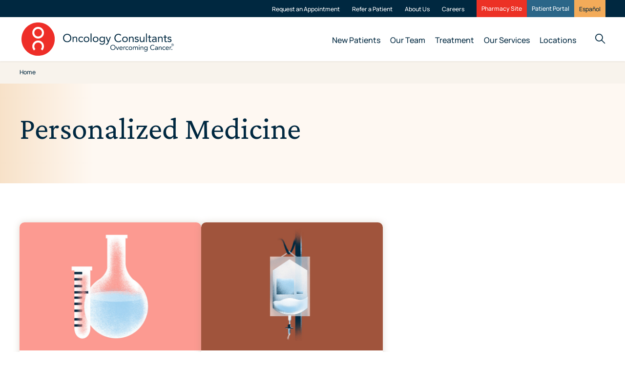

--- FILE ---
content_type: text/html; charset=UTF-8
request_url: https://www.oncologyconsultants.com/personalized-medicine
body_size: 47293
content:
<!DOCTYPE html>
<html lang="en" dir="ltr">
<head>
  <meta charset="utf-8" />
<noscript><style>form.antibot * :not(.antibot-message) { display: none !important; }</style>
</noscript><script async src="/sites/default/files/google_analytics/gtag.js?t85qjy"></script>
<script>window.dataLayer = window.dataLayer || [];function gtag(){dataLayer.push(arguments)};gtag("js", new Date());gtag("set", "developer_id.dMDhkMT", true);gtag("config", "G-WD03W6Q968", {"groups":"default","page_placeholder":"PLACEHOLDER_page_location"});</script>
<link rel="canonical" href="https://www.oncologyconsultants.com/personalized-medicine" />
<link rel="apple-touch-icon" sizes="180x180" href="/themes/custom/frankly_theme/favicons/apple-touch-icon.png"/>
<link rel="icon" type="image/png" sizes="32x32" href="/themes/custom/frankly_theme/favicons/favicon-32x32.png"/>
<link rel="icon" type="image/png" sizes="16x16" href="/themes/custom/frankly_theme/favicons/favicon-16x16.png"/>
<link rel="manifest" href="/themes/custom/frankly_theme/favicons/site.webmanifest"/>
<link rel="mask-icon" href="/themes/custom/frankly_theme/favicons/safari-pinned-tab.svg" color="#ec3125"/>
<meta name="msapplication-TileColor" content="#2d89ef"/>
<meta name="theme-color" content="#ffffff"/>
<meta name="favicon-generator" content="Drupal responsive_favicons + realfavicongenerator.net" />
<meta name="Generator" content="Drupal 10 (https://www.drupal.org)" />
<meta name="MobileOptimized" content="width" />
<meta name="HandheldFriendly" content="true" />
<meta name="viewport" content="width=device-width, initial-scale=1.0" />
<noscript><link rel="stylesheet" href="/core/themes/claro/css/components/dropbutton-noscript.css?t85qjy" />
</noscript><link rel="alternate" hreflang="en" href="https://www.oncologyconsultants.com/personalized-medicine" />
<link rel="alternate" hreflang="es" href="https://www.oncologyconsultants.com/es/medicina-personalizada" />

    <title>Personalized Medicine | Oncology Consultants</title>
    <link rel="stylesheet" media="all" href="/sites/default/files/css/css_t8uYNsWEvwiOmkazJFbAF2qz3QntDEaA6JAej_ypxlE.css?delta=0&amp;language=en&amp;theme=frankly_theme&amp;include=[base64]" />
<link rel="stylesheet" media="all" href="/sites/default/files/css/css_lf7que8BezbJ0NVjFmPdZi7yTfz50AlOH7YcjKWYucc.css?delta=1&amp;language=en&amp;theme=frankly_theme&amp;include=[base64]" />

      <script src="/sites/default/files/js/js_AEcdtvZfErEAuAQv0xhZu9HN-fS3EMOIsrtm7VmE7NA.js?scope=header&amp;delta=0&amp;language=en&amp;theme=frankly_theme&amp;include=[base64]"></script>

        </head>
<body class="path-node page-node-type-page">
<a href="#main-content" class="visually-hidden focusable skip-link">
  Skip to main content
</a>

  <div class="page-wrapper dialog-off-canvas-main-canvas" data-off-canvas-main-canvas>
    
<div class="main-container page-main">
  
  <header class="region region-header">
          <div class="header-section-top-menu">
        <div id="block-top-menu" role="navigation" aria-label="Top menu">
  
  
  <nav class="top-menu">
	<ul class="container-width">
											                    
			<li class="">
				

<a class="menu-link"
            target="_blank"
        href="https://onco.knack.com/newpatientintake#request-appointment-new-patient/" title="Request an Appointment">
      Request an Appointment
  </a>
			</li>
											      
			<li class="">
				

<a class="menu-link"
    href="https://onco.knack.com/existingpatientappointment#home/" title="Refer a Patient">
      Refer a Patient
  </a>
			</li>
											      
			<li class="">
				

<a class="menu-link"
    href="/about-us" title="About Us">
      About Us
  </a>
			</li>
											      
			<li class="">
				

<a class="menu-link"
    href="https://oncologyconsultantsjobs.com/" title="Careers">
      Careers
  </a>
			</li>
																		      
			<li class="external-link red-bg">
				

<a class="menu-link"
    href="https://www.ocrxsolutions.com/" title="Pharmacy Site">
      Pharmacy Site
  </a>
			</li>
																		      
			<li class="external-link blue-bg">
				

<a class="menu-link"
    href="/carespace-patient-portal" title="Patient Portal">
      Patient Portal
  </a>
			</li>
				<li class="language-switcher">
<div class="language-switcher-language-url block block-language-switcher" role="navigation">
  
  

        <a href="/personalized-medicine" class="language-link is-active" hreflang="en" data-drupal-link-system-path="node/198">English</a>
      <a href="/es/medicina-personalizada" class="language-link" hreflang="es" data-drupal-link-system-path="node/198">Español</a>
  
</div>
</li>
	</ul>
</nav>

</div>

      </div>
        <div class="header-inner">
      <div class="container-width">
        <div class="header-inner-container">
                      <div id="block-logo">
  
  
  
<div class="block-logo">
	<a href="/" target="_self" title="Oncology Consultants" class="logo">
		<img src="/themes/custom/frankly_theme/logo.svg" alt="Home" />
	</a>
</div>
</div>

            <div id="block-main-menu" role="navigation" aria-label="Main navigation">
  
  
  <div class="megamenu">

	<nav class="navmenu">
		<ul class="nav navbar-nav first-level">
										                                                    <li class="columns browse-link appointment-link">
            

<a class="menu-link"
            aria-haspopup="true"
                aria-expanded="false"
        href="/new-patients" title="New Patients">
      New Patients
  </a>

                                      <ul class="second-level">

                <div class="container container-width">
                  <div class="content-wrapper">

                                            <li class="second-level-item">
                                                    
<h4 class="menu-link title">
      New Patients
  
  </h4>
                                                                                                                                <div class="content-wrapper fourth-level">                                        <ul class="fourth-level">
                                                                                      <li class="fourth-level-item">
                                              

<a class="menu-link"
    href="/newly-diagnosed" title="Newly Diagnosed">
      Newly Diagnosed
  </a>
                                            </li>
                                                                                      <li class="fourth-level-item">
                                              

<a class="menu-link"
    href="/cancer-types" title="Cancer Types">
      Cancer Types
  </a>
                                            </li>
                                                                                      <li class="fourth-level-item">
                                              

<a class="menu-link"
    href="/blood-disorders" title="Blood Disorders">
      Blood Disorders
  </a>
                                            </li>
                                                                                  </ul>
                                                                                                                                                                                                              <ul class="fourth-level">
                                                                                      <li class="fourth-level-item">
                                              

<a class="menu-link"
    href="/patient-testimonials" title="Patient Testimonials">
      Patient Testimonials
  </a>
                                            </li>
                                                                                      <li class="fourth-level-item">
                                              

<a class="menu-link"
    href="/second-opinion" title="Second Opinion">
      Second Opinion
  </a>
                                            </li>
                                                                                      <li class="fourth-level-item">
                                              

<a class="menu-link"
    href="/insurances" title="Insurances">
      Insurances
  </a>
                                            </li>
                                                                                  </ul>
                                                                                                                                                                                                              <ul class="fourth-level">
                                                                                      <li class="fourth-level-item">
                                              

<a class="menu-link"
    href="/support-resources" title="Support Resources">
      Support Resources
  </a>
                                            </li>
                                                                                      <li class="fourth-level-item">
                                              

<a class="menu-link"
    href="/patient-forms" title="Patient Forms">
      Patient Forms
  </a>
                                            </li>
                                                                                      <li class="fourth-level-item">
                                              

<a class="menu-link"
    href="/questions-ask" title="Questions to Ask">
      Questions to Ask
  </a>
                                            </li>
                                                                                  </ul>
                                    </div>                                                                                      </li>
                                                                    <li class="second-level-item">
                                                    
<h4 class="menu-link title">
      International Services
  
  </h4>
                                                                                                                              
          
<a class="menu-link oc-with-you"
          href="/international-patients" title="International Patients &gt;">
      International Patients >
  </a>
                                                                      


<div class="image">
	<img src="https://www.oncologyconsultants.com/sites/default/files/styles/sd/public/2023-10/international_standard-size.png?itok=uMgeLAfg" alt="International patients" />
</div>
                                                                                                                        </li>
                                                                </div>
                  <div class="buttons-wrapper">
                    <button class="go-back-btn"></button>
                                          

<a class="button arrow white navy-blue-cta appointment-link"
            target="_blank"
        href="https://onco.knack.com/newpatientintake#request-appointment-new-patient/" title="Request an Appointment">
      Request an Appointment
  </a>
                                                                <div class="browse-container">
                            

<a class="browse-link"
    href="/new-patients" title="New Patients">
      Browse&nbsp;&nbsp;<strong>New Patients</strong>
  </a>
                        </div>
                                        </div>
                  <div class="buttons-wrapper-mobile hidden">
                                          

<a class="button arrow white navy-blue-cta appointment-link"
            target="_blank"
        href="https://onco.knack.com/newpatientintake#request-appointment-new-patient/" title="Request an Appointment">
      Request an Appointment
  </a>
                                      </div>
                </div>
              </ul>
            
          </li>
							                                                    <li class="columns browse-link">
            

<a class="menu-link"
            aria-haspopup="true"
                aria-expanded="false"
        href="/our-team" title="Our Team">
      Our Team
  </a>

                                      <ul class="second-level">

                <div class="container container-width">
                  <div class="content-wrapper">

                                            <li class="second-level-item">
                                                    
<h4 class="menu-link title">
      Our Team
  
  </h4>
                                                                                                                                <div class="content-wrapper fourth-level">                                        <ul class="fourth-level">
                                                                                      <li class="fourth-level-item">
                                              

<a class="menu-link"
    href="/physicians" title="Physicians">
      Physicians
  </a>
                                            </li>
                                                                                      <li class="fourth-level-item">
                                              

<a class="menu-link"
    href="/advanced-practice-provider" title="Advanced Practice Providers">
      Advanced Practice Providers
  </a>
                                            </li>
                                                                                  </ul>
                                                                                                                                                                                                              <ul class="fourth-level">
                                                                                      <li class="fourth-level-item">
                                              

<a class="menu-link"
    href="/pharmacy" title="Pharmacy">
      Pharmacy
  </a>
                                            </li>
                                                                                      <li class="fourth-level-item">
                                              

<a class="menu-link"
    href="/research" title="Research">
      Research
  </a>
                                            </li>
                                                                                  </ul>
                                                                                                                                                                                                              <ul class="fourth-level">
                                                                                      <li class="fourth-level-item">
                                              

<a class="menu-link"
    href="/radiotherapy" title="Radiotherapy">
      Radiotherapy
  </a>
                                            </li>
                                                                                      <li class="fourth-level-item">
                                              

<a class="menu-link"
    href="/radiology" title="Radiology">
      Radiology
  </a>
                                            </li>
                                                                                  </ul>
                                                                                                                                                                                                              <ul class="fourth-level">
                                                                                      <li class="fourth-level-item">
                                              

<a class="menu-link"
    href="/genetics" title="Genetics">
      Genetics
  </a>
                                            </li>
                                                                                      <li class="fourth-level-item">
                                              

<a class="menu-link"
    href="/leadership" title="Leadership">
      Leadership
  </a>
                                            </li>
                                                                                  </ul>
                                    </div>                                                                                      </li>
                                                                </div>
                  <div class="buttons-wrapper">
                    <button class="go-back-btn"></button>
                                                                <div class="browse-container">
                            

<a class="browse-link"
    href="/our-team" title="Our Team">
      Browse&nbsp;&nbsp;<strong>Our Team</strong>
  </a>
                        </div>
                                        </div>
                  <div class="buttons-wrapper-mobile hidden">
                                      </div>
                </div>
              </ul>
            
          </li>
							                                                    <li class="columns browse-link">
            

<a class="menu-link"
            aria-haspopup="true"
                aria-expanded="false"
        href="/treatment" title="Treatment">
      Treatment
  </a>

                                      <ul class="second-level">

                <div class="container container-width">
                  <div class="content-wrapper">

                                            <li class="second-level-item">
                                                    
<h4 class="menu-link title">
      Treatment
  
  </h4>
                                                                                                                                <div class="content-wrapper fourth-level">                                        <ul class="fourth-level">
                                                                                      <li class="fourth-level-item">
                                              

<a class="menu-link"
    href="/cancer-treatment" title="Cancer Treatment">
      Cancer Treatment
  </a>
                                            </li>
                                                                                      <li class="fourth-level-item">
                                              

<a class="menu-link"
    href="/infusion" title="Infusion">
      Infusion
  </a>
                                            </li>
                                                                                      <li class="fourth-level-item">
                                              

<a class="menu-link"
    href="/radiotherapy-services" title="Radiotherapy Services">
      Radiotherapy Services
  </a>
                                            </li>
                                                                                  </ul>
                                    </div>                                                                                      </li>
                                                                    <li class="second-level-item">
                                                    
<h4 class="menu-link title">
      Research
  
  </h4>
                                                                                                                              
          
<a class="menu-link oc-with-you"
          href="/clinical-trials" title="Clinical Trials &gt;">
      Clinical Trials >
  </a>
                                                                      


<div class="image">
	<img src="https://www.oncologyconsultants.com/sites/default/files/styles/sd/public/2023-10/clinical_standard-size_0.png?itok=1Q_JFGmS" alt="Clinical trials" />
</div>
                                                                                                                        </li>
                                                                </div>
                  <div class="buttons-wrapper">
                    <button class="go-back-btn"></button>
                                                                <div class="browse-container">
                            

<a class="browse-link"
    href="/treatment" title="Treatment">
      Browse&nbsp;&nbsp;<strong>Treatment</strong>
  </a>
                        </div>
                                        </div>
                  <div class="buttons-wrapper-mobile hidden">
                                      </div>
                </div>
              </ul>
            
          </li>
							                                                    <li class="columns browse-link">
            

<a class="menu-link"
            aria-haspopup="true"
                aria-expanded="false"
        href="/our-services" title="Our Services">
      Our Services
  </a>

                                      <ul class="second-level">

                <div class="container container-width">
                  <div class="content-wrapper">

                                            <li class="second-level-item">
                                                    
<h4 class="menu-link title">
      Our Services
  
  </h4>
                                                                                                                                <div class="content-wrapper fourth-level">                                        <ul class="fourth-level">
                                                                                      <li class="fourth-level-item">
                                              

<a class="menu-link"
    href="/diagnostic-imaging" title="Diagnostic Imaging">
      Diagnostic Imaging
  </a>
                                            </li>
                                                                                      <li class="fourth-level-item">
                                              

<a class="menu-link"
    href="/labs-and-testing" title="Labs and Testing">
      Labs and Testing
  </a>
                                            </li>
                                                                                      <li class="fourth-level-item">
                                              

<a class="menu-link"
    href="/genetic-testing-and-counseling" title="Genetic Testing and Counseling">
      Genetic Testing and Counseling
  </a>
                                            </li>
                                                                                  </ul>
                                                                                                                                                                                                              <ul class="fourth-level">
                                                                                      <li class="fourth-level-item">
                                              

<a class="menu-link"
    href="/pharmacy-services" title="Pharmacy Services">
      Pharmacy Services
  </a>
                                            </li>
                                                                                      <li class="fourth-level-item">
                                              

<a class="menu-link"
    href="/hope-initiative" title="HOPE Initiative">
      HOPE Initiative
  </a>
                                            </li>
                                                                                  </ul>
                                                                                                                                                                                                              <ul class="fourth-level">
                                                                                      <li class="fourth-level-item">
                                              

<a class="menu-link"
    href="/advanced-care-planning" title="Advanced Care Planning">
      Advanced Care Planning
  </a>
                                            </li>
                                                                                      <li class="fourth-level-item">
                                              

<a class="menu-link"
    href="/survivorship" title="Survivorship">
      Survivorship
  </a>
                                            </li>
                                                                                  </ul>
                                                                                                                                                                                                              <ul class="fourth-level">
                                                                                      <li class="fourth-level-item">
                                              

<a class="menu-link"
    href="/financial-counseling" title="Financial Counseling">
      Financial Counseling
  </a>
                                            </li>
                                                                                      <li class="fourth-level-item">
                                              

<a class="menu-link"
    href="/telemedicine" title="Telemedicine">
      Telemedicine
  </a>
                                            </li>
                                                                                  </ul>
                                    </div>                                                                                      </li>
                                                                </div>
                  <div class="buttons-wrapper">
                    <button class="go-back-btn"></button>
                                                                <div class="browse-container">
                            

<a class="browse-link"
    href="/our-services" title="Our Services">
      Browse&nbsp;&nbsp;<strong>Our Services</strong>
  </a>
                        </div>
                                        </div>
                  <div class="buttons-wrapper-mobile hidden">
                                      </div>
                </div>
              </ul>
            
          </li>
							                                                    <li class="columns two-columns browse-link">
            

<a class="menu-link"
            aria-haspopup="true"
                aria-expanded="false"
        href="/locations" title="Locations">
      Locations
  </a>

                                      <ul class="second-level">

                <div class="container container-width">
                  <div class="content-wrapper">

                                            <li class="second-level-item">
                                                    
<h4 class="menu-link title">
      Locations
  
  </h4>
                                                                                                                                <div class="content-wrapper fourth-level">                                        <ul class="fourth-level">
                                                                                      <li class="fourth-level-item">
                                              

<a class="menu-link"
    href="/location/corpus-christi" title="Corpus Christi">
      Corpus Christi
  </a>
                                            </li>
                                                                                      <li class="fourth-level-item">
                                              

<a class="menu-link"
    href="/location/cypress" title="Cypress">
      Cypress
  </a>
                                            </li>
                                                                                      <li class="fourth-level-item">
                                              

<a class="menu-link"
    href="/location/greater-heights" title="Greater Heights">
      Greater Heights
  </a>
                                            </li>
                                                                                  </ul>
                                                                                                                                                                                                              <ul class="fourth-level">
                                                                                      <li class="fourth-level-item">
                                              

<a class="menu-link"
    href="/location/katy" title="Katy">
      Katy
  </a>
                                            </li>
                                                                                      <li class="fourth-level-item">
                                              

<a class="menu-link"
    href="/location/league-city" title="League City">
      League City
  </a>
                                            </li>
                                                                                      <li class="fourth-level-item">
                                              

<a class="menu-link"
    href="/location/memorial-city" title="Memorial City">
      Memorial City
  </a>
                                            </li>
                                                                                      <li class="fourth-level-item">
                                              

<a class="menu-link"
    href="/location/northeast" title="Northeast">
      Northeast
  </a>
                                            </li>
                                                                                  </ul>
                                                                                                                                                                                                              <ul class="fourth-level">
                                                                                      <li class="fourth-level-item">
                                              

<a class="menu-link"
    href="/location/pasadena" title="Pasadena">
      Pasadena
  </a>
                                            </li>
                                                                                      <li class="fourth-level-item">
                                              

<a class="menu-link"
    href="/location/pearland" title="Pearland">
      Pearland
  </a>
                                            </li>
                                                                                      <li class="fourth-level-item">
                                              

<a class="menu-link"
    href="/location/precision-cancer-center-radiation-center" title="Precision Cancer Center">
      Precision Cancer Center
  </a>
                                            </li>
                                                                                      <li class="fourth-level-item">
                                              

<a class="menu-link"
    href="/location/rockport" title="Rockport ">
      Rockport 
  </a>
                                            </li>
                                                                                  </ul>
                                                                                                                                                                                                              <ul class="fourth-level">
                                                                                      <li class="fourth-level-item">
                                              

<a class="menu-link"
    href="/location/southeast" title="Southeast">
      Southeast
  </a>
                                            </li>
                                                                                      <li class="fourth-level-item">
                                              

<a class="menu-link"
    href="/location/southwest" title="Southwest">
      Southwest
  </a>
                                            </li>
                                                                                      <li class="fourth-level-item">
                                              

<a class="menu-link"
    href="/location/south-main-radiation" title="South Main Radiation">
      South Main Radiation
  </a>
                                            </li>
                                                                                      <li class="fourth-level-item">
                                              

<a class="menu-link"
    href="/location/sugar-land" title="Sugar Land">
      Sugar Land
  </a>
                                            </li>
                                                                                  </ul>
                                                                                                                                                                                                              <ul class="fourth-level">
                                                                                      <li class="fourth-level-item">
                                              

<a class="menu-link"
    href="/location/texas-medical-center-cancer-center" title="Texas Medical Center">
      Texas Medical Center
  </a>
                                            </li>
                                                                                      <li class="fourth-level-item">
                                              

<a class="menu-link"
    href="/location/west-imaging" title="West Imaging">
      West Imaging
  </a>
                                            </li>
                                                                                      <li class="fourth-level-item">
                                              

<a class="menu-link"
    href="/location/willowbrook" title="Willowbrook">
      Willowbrook
  </a>
                                            </li>
                                                                                  </ul>
                                    </div>                                                                                      </li>
                                                                </div>
                  <div class="buttons-wrapper">
                    <button class="go-back-btn"></button>
                                                                <div class="browse-container">
                            

<a class="browse-link"
    href="/locations" title="Locations">
      Browse&nbsp;&nbsp;<strong>Locations</strong>
  </a>
                        </div>
                                        </div>
                  <div class="buttons-wrapper-mobile hidden">
                                      </div>
                </div>
              </ul>
            
          </li>
			      <nav class="top-menu-mobile">
        <div class="line"></div>
                  <ul class="nav navbar-nav first-level">
                                                                                                  
              <li class="">
                

<a class="menu-link"
            target="_blank"
        href="https://onco.knack.com/newpatientintake#request-appointment-new-patient/" title="Request an Appointment">
      Request an Appointment
  </a>
              </li>
                                                                    
              <li class="">
                

<a class="menu-link"
    href="https://onco.knack.com/existingpatientappointment#home/" title="Refer a Patient">
      Refer a Patient
  </a>
              </li>
                                                                    
              <li class="">
                

<a class="menu-link"
    href="/about-us" title="About Us">
      About Us
  </a>
              </li>
                                                                    
              <li class="">
                

<a class="menu-link"
    href="https://oncologyconsultantsjobs.com/" title="Careers">
      Careers
  </a>
              </li>
                                                                                                  
              <li class="external-link red-bg">
                

<a class="menu-link"
    href="https://www.ocrxsolutions.com/" title="Pharmacy Site">
      Pharmacy Site
  </a>
              </li>
                                                                                                  
              <li class="external-link blue-bg">
                

<a class="menu-link"
    href="/carespace-patient-portal" title="Patient Portal">
      Patient Portal
  </a>
              </li>
                        
<div class="language-switcher-language-url block block-language-switcher" role="navigation">
  
  

        <a href="/personalized-medicine" class="language-link is-active" hreflang="en" data-drupal-link-system-path="node/198">English</a>
      <a href="/es/medicina-personalizada" class="language-link" hreflang="es" data-drupal-link-system-path="node/198">Español</a>
  
</div>

        </ul>
              </nav>
		</ul>
	</nav>


		<!-- Mobile burger menu -->
		<div class="hamburger-menu">
			<button class="hamburger-menu-button"></button>
			<div class="hamburger-lines">
				<span class="line"></span>
				<span class="line"></span>
				<span class="line"></span>
			</div>
		</div>
		<!-- Mobile burger menu -->
</div>

</div>

            <div class="search-wrapper">
	<form role="search" method="get" action="/search" class="search">
		<i aria-hidden="true" class="search-icon">
			<svg width="21" height="21" viewBox="0 0 21 21" fill="none" xmlns="http://www.w3.org/2000/svg">
				<path fill-rule="evenodd"
					clip-rule="evenodd"
					d="M12.7908 14.5282C9.69879 17.0046 5.17279 16.8097 2.30654 13.9434C-0.768845 10.8681 -0.768845 5.88191 2.30654 2.80654C5.38192 -0.268845 10.3681 -0.268845 13.4434 2.80654C16.3097 5.67278 16.5047 10.1988 14.0282 13.2908L20.0432 19.3057C20.3849 19.6474 20.3849 20.2014 20.0432 20.5431C19.7014 20.8849 19.1474 20.8849 18.8057 20.5431L12.7908 14.5282ZM3.54397 12.7061C1.15201 10.314 1.15201 6.43593 3.54397 4.04397C5.93594 1.65201 9.81406 1.65201 12.2061 4.04397C14.5962 6.43418 14.598 10.3083 12.2113 12.7008C12.2096 12.7026 12.2078 12.7042 12.206 12.7061C12.2042 12.7078 12.2025 12.7096 12.2008 12.7113C9.80834 15.098 5.93418 15.0962 3.54397 12.7061Z"
					fill="#002840" />
			</svg>
		</i>
		<input aria-label="Search"
			type="search"
			placeholder="Search"
			name="search"
			id="search"
			autocomplete="off" />
		<button type="submit" value="Go" aria-label="Go">Go</button>
		<button class="clear-input-btn" aria-label="Clear input" title="Clear input"></button>
	</form>
</div>
                  </div>
      </div>
    </div>
  </header>

  <main role="main">
    <a id="main-content" tabindex="-1"></a>
    <div class="layout-content">
        <div id="block-breadcrumbs" role="navigation" aria-label="Breadcrumbs">
  
  
  <div class="block-breadcrumbs">
	<nav class="breadcrumb-menu">
		<ol class="breadcrumb-list container-width">
							<li class="breadcrumb-item">
      <span class="breadcrumb-link">Home</span>
  </li>
					</ol>
	</nav>
</div>

</div>


        





<article class="">
      <section class="page-header">
	<div class="content-wrapper container-width">
								
<h1 class="">
      Personalized Medicine
  
  </h1>
							</div>
</section>
  
    <div class="layout layout--onecol vertical-align-top horizontal-align-left" data-layout="justify mt2:mb2">
        <div class="layout__region layout__region--content">
      

    
            
    
    
      
            
    
    
  
<div class="block block-content-cards">
  
  

   <section class="articles content-card-list">
	<div class="collection-wrapper">
					<article class="articles articles-card">
			


<div class="image">
	<img src="/sites/default/files/styles/sd/public/2023-07/testing.jpg?itok=6g2c-jyT" alt="testing" />
</div>
	
		
				
<h4 class="">
      Labs and Testing
  
  </h4>
	
		
				

<a class="button arrow-sm navy"
    href="/labs-and-testing" title="">
      
  </a>
	</article>
					<article class="articles articles-card">
			


<div class="image">
	<img src="/sites/default/files/styles/sd/public/2023-07/infusion.jpg?itok=8tSgZitL" alt="Infusions" />
</div>
	
		
				
<h4 class="">
      Infusion
  
  </h4>
	
		
				

<a class="button arrow-sm navy"
    href="/infusion" title="">
      
  </a>
	</article>
			</div>
</section>
</div>

    </div>
  </div>

</article>



    </div>
  </main>
  
  <footer class="page-footer region region-footer">
    <div class="footer-inner-wrapper container-width">
              <div class="footer-section-branding">
          <div id="block-footer-branding">
  
  
  
<div class="block-logo-footer block-logo">
	<a href="/" target="_self" title="" class="logo">
		<img src="/themes/custom/frankly_theme/logo_white.svg" alt="Home" />
	</a>
</div>
</div>

        </div>
                    <div class="footer-section-menus">
          <div class="footer-contacts">
            <div id="block-footer-contacts">
  
  
  <div class="block-footer-text">
      <span>
        <i class="tel"></i>
        <p>
          Call<br />  713-600-0900
        </p>
      </span>

      <span>
        <i class="fax"></i>
        <p>
           Fax<br /> 713-600-0533
        </p>
      </span>
  </div>
</div>


          </div>
          <div class="footer-menu">
            <div id="block-footer-menu" role="navigation" aria-label="Footer menu">
  
  
  <div class="footer-links">
	
				
		
		
<ul  class="sitemap">
				
<li >
	  
									
							
		
<ul  class="sitemap-sub-1">
				
<li >
	      

<a class="link"
    href="/physicians" title="Find a Physician">
      Find a Physician
  </a>
  
	</li>
			
<li >
	      

<a class="link"
    href="/newly-diagnosed" title="Newly Diagnosed">
      Newly Diagnosed
  </a>
  
	</li>
			
<li >
	      

<a class="link"
    href="/international-patients" title="International Patients">
      International Patients
  </a>
  
	</li>
			
<li >
	      

<a class="link"
    href="/clinical-trials" title="Clinical Trials">
      Clinical Trials
  </a>
  
	</li>
	</ul>
	
	</li>
			
<li >
	  
									
							
		
<ul  class="sitemap-sub-1">
				
<li >
	      

<a class="link"
    href="/patient-forms" title="Patient Forms">
      Patient Forms
  </a>
  
	</li>
			
<li >
	      

<a class="link"
    href="/billing-questions" title="Billing Questions">
      Billing Questions
  </a>
  
	</li>
			
<li >
	      

<a class="link"
    href="/insurances" title="Insurances">
      Insurances
  </a>
  
	</li>
			
<li >
	      

<a class="link"
    href="https://oncologyconsultantsjobs.com/" title="Careers">
      Careers
  </a>
  
	</li>
	</ul>
	
	</li>
	</ul>
	
</div>

</div>

          </div>
          <div class="footer-sections-links">
            
            <div id="block-footer-social" role="navigation" aria-label="Social links">
  
  
  <nav class="footer-social">
  
				
		
		
<ul  class="social-links">
		    		
<li  class="follow-us">
	      <p>Follow us</p>
  
									
							
		
<ul  class="social-links-sub-1">
		    		
<li  class="youtube">
	      

<a class="link"
            target="_blank"
        href="https://www.youtube.com/@OncologyConsultants/videos" title="Youtube">
      
  </a>
  
	</li>
	    		
<li  class="instagram">
	      

<a class="link"
            target="_blank"
        href="https://www.instagram.com/oncologyconsultants/?hl=en" title="Instagram">
      
  </a>
  
	</li>
	    		
<li  class="twitter">
	      

<a class="link"
            target="_blank"
        href="https://twitter.com/houstononcology?lang=en" title="Twitter">
      
  </a>
  
	</li>
	    		
<li  class="facebook">
	      

<a class="link"
            target="_blank"
        href="https://www.facebook.com/OncologyConsultants/" title="Facebook">
      
  </a>
  
	</li>
	</ul>
	
	</li>
	</ul>
	
</nav>

</div>

          </div>
        </div>
                    <div class="footer-section-legal">
          <div id="block-footer-legal" role="navigation" aria-label="Footer legal">
  
  
  <nav class="footer-legal-menu">
  <ul>
          <li class="menu-item">
        

<a class="link"
    href="/notice-privacy-practices" title="Notice of Privacy Practices">
      Notice of Privacy Practices
  </a>
      </li>
          <li class="menu-item">
        

<a class="link"
    href="/surprise-billing-protections" title="Surprise Billing Protections">
      Surprise Billing Protections
  </a>
      </li>
          <li class="menu-item">
        

<a class="link"
    href="/right-receive-estimate" title="Right to Receive Estimate">
      Right to Receive Estimate
  </a>
      </li>
      </ul>
</nav>

</div>

          <div class="footer-copyrights"  id="block-footer-copyrights">
  
  
  <p>
    Oncology Consultants © 2025
  </p>
</div>

        </div>
          </div>
  </footer>

</div>


  </div>


<script type="application/json" data-drupal-selector="drupal-settings-json">{"path":{"baseUrl":"\/","scriptPath":null,"pathPrefix":"","currentPath":"node\/198","currentPathIsAdmin":false,"isFront":false,"currentLanguage":"en"},"pluralDelimiter":"\u0003","suppressDeprecationErrors":true,"google_analytics":{"account":"G-WD03W6Q968","trackOutbound":true,"trackMailto":true,"trackTel":true,"trackDownload":true,"trackDownloadExtensions":"7z|aac|arc|arj|asf|asx|avi|bin|csv|doc(x|m)?|dot(x|m)?|exe|flv|gif|gz|gzip|hqx|jar|jpe?g|js|mp(2|3|4|e?g)|mov(ie)?|msi|msp|pdf|phps|png|ppt(x|m)?|pot(x|m)?|pps(x|m)?|ppam|sld(x|m)?|thmx|qtm?|ra(m|r)?|sea|sit|tar|tgz|torrent|txt|wav|wma|wmv|wpd|xls(x|m|b)?|xlt(x|m)|xlam|xml|z|zip"},"ckeditorAccordion":{"accordionStyle":{"collapseAll":null,"keepRowsOpen":null,"animateAccordionOpenAndClose":1,"openTabsWithHash":1}},"user":{"uid":0,"permissionsHash":"a74c11373dd4d7bc82cda83fca9455b4965c2d8b9818a8771dbede69418307b7"}}</script>
<script src="/sites/default/files/js/js_k6y91XicGuXNKaR2iMiD78DG64xUDxGtcZ15XZrPjYU.js?scope=footer&amp;delta=0&amp;language=en&amp;theme=frankly_theme&amp;include=[base64]"></script>
<script src="/modules/contrib/ckeditor_accordion/js/accordion.frontend.js?t85qjy"></script>

</body>
</html>


--- FILE ---
content_type: text/css
request_url: https://www.oncologyconsultants.com/sites/default/files/css/css_lf7que8BezbJ0NVjFmPdZi7yTfz50AlOH7YcjKWYucc.css?delta=1&language=en&theme=frankly_theme&include=eJxdzUESwyAIBdALpfFIDiqxNggt4sKevmmmyUyzg8f8TxRF93h11DFlkUzogYGGldjcFaY2mmF1ARpO8ZtM2p9Ac8IgneM_VmwN8s9YtAKV97YSqLgImo46SLXwzzNJALo1G1Q4T4sCrzS83bHi9bgXy_52xVRM1EPcMBVhd07zosKGnM4ygiHdfOiFEqo7WBijkG8YbYt9AEiZbiI
body_size: 63136
content:
/* @license GNU-GPL-2.0-or-later https://www.drupal.org/licensing/faq */
:root{--color-absolutezero:var(--color-blue-600);--color-white:#fff;--color-text:var(--color-gray);--color-text-light:var(--color-gray-500);--color-gray-050-o-40:rgba(243,244,249,0.4);--color-gray-200-o-80:rgba(212,212,218,0.8);--color-maximumred:var(--color-red-500);--color-sunglow:#ffd23f;--color-sunglow-shaded:#977405;--color-lightninggreen:#26a769;--color-focus:var(--color-lightninggreen);--color-absolutezero-hover:var(--color-blue-650);--color-absolutezero-active:var(--color-blue-700);--color-maximumred-hover:var(--color-red-550);--color-maximumred-active:var(--color-red-600);--color-bgblue-hover:var(--color-blue-020);--color-bgblue-active:var(--color-blue-050);--color-bgred-hover:var(--color-red-020);--color-bgred-active:var(--color-red-050);--color-gray:#232429;--color-gray-900:#393a3f;--color-gray-800:#55565b;--color-gray-700:#75767b;--color-gray-600:#828388;--color-gray-500:#919297;--color-gray-400:#adaeb3;--color-gray-300:#c1c2c7;--color-gray-200:#d3d4d9;--color-gray-100:#dedfe4;--color-gray-050:#f3f4f9;--color-gray-025:#f9faff;--color-blue:var(--color-blue-600);--color-blue-900:#000f33;--color-blue-800:#001f66;--color-blue-700:#002e9a;--color-blue-650:#0036b1;--color-blue-600:#003ecc;--color-blue-500:#004eff;--color-blue-400:#3371ff;--color-blue-300:#6694ff;--color-blue-200:#99b8ff;--color-blue-100:#ccdbff;--color-blue-070:#f3f4f9;--color-blue-050:#e5edff;--color-blue-020:#f5f8ff;--color-red:var(--color-red-500);--color-red-900:#2c0707;--color-red-800:#580e0e;--color-red-700:#841515;--color-red-600:#b01c1c;--color-red-550:#c61f1f;--color-red-500:#dc2323;--color-red-400:#e34f4f;--color-red-300:#ea7b7b;--color-red-200:#f1a7a7;--color-red-100:#f8d3d3;--color-red-070:#fae0e0;--color-red-050:#fce9e9;--color-red-020:#fdf5f5;--color-fg:var(--color-text);--color-bg:var(--color-white);--color-link:var(--color-absolutezero);--color-link-hover:var(--color-absolutezero-hover);--color-link-active:var(--color-absolutezero-active);--color-divider:rgba(142,146,156,0.5);--font-family:BlinkMacSystemFont,-apple-system,"Segoe UI",Roboto,Oxygen-Sans,Ubuntu,Cantarell,"Helvetica Neue",sans-serif;--font-family-serif:"Times New Roman",times,serif;--line-height:1.5;--line-height-heading:1.3;--line-height-form-label:calc(18rem / 16);--font-size-base:1rem;--font-size-xl:2.25rem;--font-size-h1:2.027rem;--font-size-h2:1.802rem;--font-size-h3:1.602rem;--font-size-h4:1.424rem;--font-size-h5:1.266rem;--font-size-h6:1.125rem;--font-size-s:0.889rem;--font-size-xs:0.79rem;--font-size-xxs:0.702rem;--font-size-label:var(--font-size-s);--font-size-description:var(--font-size-xs);--space-xl:3rem;--space-l:1.5rem;--space-m:1rem;--space-s:0.75rem;--space-xs:0.5rem;--speed-transition:0.2s;--transition:all var(--speed-transition) ease-out;--base-border-radius:2px;--focus-border-size:0.1875rem;--focus-border-offset-size:2px;--outline-size:2px;--focus-outline:var(--outline-size) dotted transparent;--focus-box-shadow:0 0 0 var(--focus-border-offset-size) var(--color-white),0 0 0 calc(var(--focus-border-size) + var(--focus-border-offset-size)) var(--color-focus);--shadow-z3:0 0.875rem 1.875rem rgba(0,0,0,0.1);--input-fg-color:var(--color-fg);--input-bg-color:var(--color-bg);--input-fg-color--description:var(--color-gray-800);--input-fg-color--placeholder:var(--color-gray-700);--input-border-color:var(--color-gray-500);--input--hover-border-color:var(--color-text);--input--focus-border-color:var(--color-absolutezero);--input--error-color:var(--color-maximumred);--input--error-border-color:var(--color-maximumred);--input--disabled-color:rgba(84,85,96,0.6);--input--disabled-fg-color:var(--color-gray-600);--input--disabled-bg-color:#f2f2f3;--input--disabled-border-color:#bababf;--input--disabled-border-opacity:0.5;--input-border-radius-size:0.125rem;--input-border-size:1px;--input--error-border-size:2px;--input-padding-vertical:calc(var(--space-s) - var(--input-border-size));--input-padding-horizontal:calc(var(--space-m) - var(--input-border-size));--input-font-size:var(--font-size-base);--input-line-height:var(--space-l);--input-padding-vertical--small:calc(var(--space-xs) - (var(--input-border-size) * 2));--input-padding-horizontal--small:calc(var(--space-m) - var(--input-border-size));--input-font-size--small:var(--font-size-xs);--input-line-height--small:1.3125rem;--input--extrasmall-padding-vertical:calc(0.15rem - var(--input-border-size));--input--extrasmall-padding-horizontal:calc(var(--space-xs) - var(--input-border-size));--input--extrasmall-font-size:var(--font-size-s);--input--extrasmall-line-height:calc(var(--space-m) + 0.2rem);--input--required-mark-size:0.4375rem;--input--label-spacing:1.6875rem;--details-bg-color:rgba(243,244,249,0.4);--details-border-color:var(--color-gray-100);--details-summary-shadow-color:var(--color-focus);--details-summary-focus-border-size:var(--focus-border-size);--details-desktop-wrapper-padding-start:calc(var(--space-m) + var(--space-s) + var(--space-xs));--details-box-shadow:0 2px 0.25rem rgba(0,0,0,0.1);--details-border-size:1px;--details-border-size-radius:2px;--details-accordion-border-size-radius:var(--base-border-radius);--details-spread-box-shadow-radius:2px;--details-bg-color-transition-duration:0.12s;--details-box-shadow-transition-duration:0.2s;--details-transform-transition-duration:0.12s;--details-line-height:1.295rem;--button--focus-border-color:var(--color-blue-300);--button-border-radius-size:var(--base-border-radius);--button-fg-color:var(--color-text);--button-bg-color:var(--color-gray-200);--button--hover-bg-color:var(--color-gray-300);--button--active-bg-color:var(--color-gray-400);--button--disabled-bg-color:#ebebed;--button--disabled-fg-color:var(--color-gray-500);--button-fg-color--primary:var(--color-white);--button-bg-color--primary:var(--color-absolutezero);--button--hover-bg-color--primary:var(--color-absolutezero-hover);--button--active-bg-color--primary:var(--color-absolutezero-active);--button--focus-bg-color--primary:var(--button-bg-color--primary);--button--disabled-bg-color--primary:var(--color-gray-200);--button--disabled-fg-color--primary:var(--color-gray-600);--button-fg-color--danger:var(--color-white);--button-bg-color--danger:var(--color-maximumred);--button--hover-bg-color--danger:var(--color-maximumred-hover);--button--active-bg-color--danger:var(--color-maximumred-active);--dropbutton-widget-z-index:100;--jui-dropdown-fg-color:var(--color-gray-800);--jui-dropdown-bg-color:var(--color-white);--jui-dropdown--active-fg-color:var(--color-white);--jui-dropdown--active-bg-color:var(--color-absolutezero);--jui-dropdown-border-color:rgba(216,217,224,0.8);--jui-dropdown-shadow-color:rgba(34,35,48,0.1);--jui-dialog-title-color:var(--color-white);--jui-dialog-title-bg-color:var(--color-text);--jui-dialog-title-font-size:var(--font-size-h4);--jui-dialog-close-button-size:calc(var(--space-m) * 2);--jui-dialog-close-button-border-radius:50%;--jui-dialog-close-button-reserved-space:calc(var(--space-m) * 4);--jui-dialog-off-canvas-close-button-reserved-space:calc(var(--space-m) * 3);--jui-dialog-border-radius:0.25rem;--jui-dialog-box-shadow:0 0 var(--space-m) calc(var(--space-m) / -4) var(--color-text);--jui-dialog--focus-outline:2px dotted transparent;--jui-dialog--focus-box-shadow:0 0 0 0.1875rem var(--color-focus);--jui-dialog-z-index:1260;--jui-dialog-off-canvas-z-index:501;--progress-bar-border-size:1px;--progress-bar-small-size:calc(var(--space-xs) - (2 * var(--progress-bar-border-size)));--progress-bar-small-size-radius:var(--space-xs);--progress-bar-spacing-size:var(--space-xs);--progress-bar-transition:width 0.5s ease-out;--progress-bar-label-color:var(--color-text);--progress-bar-description-color:var(--color-gray-800);--progress-bar-description-font-size:var(--font-size-xs);--progress-track-border-color:var(--color-gray-500);--progress-track-bg-color:var(--color-gray-200);--tabledrag-handle-icon-size:calc(17rem / 16);--ajax-progress-margin-horizontal:var(--space-s);--breadcrumb-height:1.25rem;--vertical-tabs-margin-vertical:var(--space-s);--vertical-tabs-border-radius:var(--details-accordion-border-size-radius);--vertical-tabs-shadow:var(--details-box-shadow);--vertical-tabs-border-color:var(--details-border-color);--vertical-tabs-border-size:1px;--vertical-tabs-border:var(--vertical-tabs-border-size) solid var(--vertical-tabs-border-color);--vertical-tabs-menu-item-shadow-extraspace:0.5rem;--vertical-tabs-menu-item--top-margin:calc(var(--vertical-tabs-menu-item-shadow-extraspace) * -2);--vertical-tabs-menu-item--right-margin:calc(var(--vertical-tabs-border-size) * -1);--vertical-tabs-menu-item--bottom-margin:calc(var(--vertical-tabs-menu-item-shadow-extraspace) * -1);--vertical-tabs-menu-item--left-margin:calc(var(--vertical-tabs-menu-item-shadow-extraspace) * -1);--vertical-tabs-menu-separator-color:var(--color-gray-200);--vertical-tabs-menu-separator-size:1px;--vertical-tabs-menu-width:20em;--vertical-tabs-pane-width:calc(100% - var(--vertical-tabs-menu-width));--vertical-tabs-menu-link-focus-border-size:var(--details-summary-focus-border-size);--vertical-tabs-menu-link--active-border-size:0.25rem;--vertical-tabs-menu-link--active-border-color:var(--color-absolutezero);--vertical-tabs-menu--z-index:0;}
html{font-family:var(--font-family);font-size:100%;font-weight:normal;font-style:normal;line-height:var(--line-height);}body{color:var(--color-fg);background:var(--color-bg);}a,.link{color:var(--color-link);}a:hover,a:focus,.link:hover,.link:focus{-webkit-text-decoration:none;text-decoration:none;outline:0;}a:hover,.link:hover{color:var(--color-link-hover);}a:active,.link:active{color:var(--color-link-active);}hr{height:1px;margin:var(--space-m) 0;padding:0;border:none;background:var(--color-divider);}summary{font-weight:bold;}h1,.heading-a{margin:var(--space-m) 0 var(--space-s);font-size:var(--font-size-h1);font-weight:bold;line-height:var(--line-height-heading);}h2,.heading-b{margin:var(--space-m) 0 var(--space-s);font-size:var(--font-size-h2);font-weight:bold;line-height:var(--line-height-heading);}h3,.heading-c{margin:var(--space-m) 0 var(--space-s);font-size:var(--font-size-h3);font-weight:bold;line-height:var(--line-height-heading);}h4,.heading-d{margin:var(--space-m) 0 var(--space-s);font-size:var(--font-size-h4);font-weight:bold;line-height:var(--line-height-heading);}h5,.heading-e{margin:var(--space-m) 0 var(--space-s);font-size:var(--font-size-h5);font-weight:bold;line-height:var(--line-height-heading);}h6,.heading-f{margin:var(--space-m) 0 var(--space-s);font-size:var(--font-size-h6);font-weight:bold;line-height:var(--line-height-heading);}p{margin:1em 0;}dl{margin:0 0 1.25rem;}dl dd,dl dl{margin-bottom:0.625rem;margin-left:1.25rem;}[dir="rtl"] dl dd,[dir="rtl"] dl dl{margin-right:1.25rem;}blockquote{position:relative;margin:var(--space-l);margin-left:2.5rem;font-size:var(--font-size-h6);}[dir="rtl"] blockquote{margin-right:2.5rem;}blockquote::before{position:absolute;left:-2.5rem;content:open-quote;color:var(--color-absolutezero);font-family:var(--font-family-serif);font-size:var(--space-xl);line-height:1em;}[dir="rtl"] blockquote::before{right:-2.5rem;}blockquote::after{content:no-close-quote;}address{font-style:italic;}u,ins{-webkit-text-decoration:underline;text-decoration:underline;}s,strike,del{-webkit-text-decoration:line-through;text-decoration:line-through;}big{font-size:larger;}small{font-size:smaller;}sub{vertical-align:sub;font-size:smaller;line-height:normal;}sup{vertical-align:super;font-size:smaller;line-height:normal;}abbr,acronym{border-bottom:dotted 1px;}ul{margin:0.25em 0 0.25em 1.5em;padding-left:0;list-style-type:disc;list-style-image:none;}[dir="rtl"] ul{margin-right:1.5em;margin-left:0;padding-right:0;}[dir="rtl"] .messages__list{margin-right:0;}ol{margin:0.25em 0 0.25em 2em;padding:0;list-style-type:decimal;}[dir="rtl"] ol{margin-right:2em;margin-left:0;}abbr[title]{-webkit-text-decoration:none;text-decoration:none;}code{margin:0.5em 0;}pre{margin:0.5em 0;white-space:pre-wrap;}details{line-height:var(--details-line-height);}details summary{padding:0.95em 1.45em;}details summary:focus{outline:none;}img{max-width:100%;height:auto;}.page-wrapper *:focus,.ui-dialog *:focus{outline:var(--focus-outline);box-shadow:var(--focus-box-shadow);}
.leader{margin-top:1.538rem;}.leader-double{margin-top:3.076rem;}.leader-triple{margin-top:4.614rem;}.leader-quadruple{margin-top:6.152rem;}.trailer{margin-bottom:1.538rem;}.trailer-double{margin-bottom:3.076rem;}.trailer-triple{margin-bottom:4.614rem;}.trailer-quadruple{margin-bottom:6.152rem;}
@media print{*{color:#000 !important;background-color:transparent !important;box-shadow:none !important;text-shadow:none !important;}*{}body{padding-top:0;}pre,blockquote{border:1px solid #999;page-break-inside:avoid;}thead{display:table-header-group;}tr,img{page-break-inside:avoid;}img{max-width:100% !important;}p,h2,h3{orphans:3;widows:3;}h2,h3{page-break-after:avoid;}a,.link{color:#000;}.button,.button--primary{background:none !important;}.messages{border-width:1px;border-color:#999;}.is-collapse-enabled .tabs{max-height:999em;}.is-horizontal .tabs__tab{margin:0 0.25rem !important;border-radius:0.25rem 0.25rem 0 0 !important;}.dropbutton-multiple .dropbutton .secondary-action{display:block;}.js .dropbutton-widget,.js td .dropbutton-widget{position:relative;}.js .dropbutton .dropbutton-toggle{display:none;}.js .dropbutton-multiple .dropbutton-widget{border-radius:0.25rem;background:none;}input.form-autocomplete,input.form-text,input.form-tel,input.form-email,input.form-url,input.form-search,input.form-number,input.form-color,input.form-file,textarea.form-textarea,select.form-select{border-width:1px;}}
.layout-container{margin-right:1em;margin-left:1em;}.layout-container::after{display:table;clear:both;content:"";}@media screen and (min-width:38em){.toolbar-tray-open:not(.toolbar-vertical) .layout-container,body:not(.toolbar-tray-open) .layout-container{margin-right:3em;margin-left:3em;}.toolbar-tray-open:not(.toolbar-vertical) .layout-row,body:not(.toolbar-tray-open) .layout-row{margin-right:-1.5em;margin-left:-1.5em;}.toolbar-tray-open:not(.toolbar-vertical) .layout-column,body:not(.toolbar-tray-open) .layout-column{float:left;box-sizing:border-box;padding-right:1.5em;padding-left:1.5em;}[dir="rtl"] .toolbar-tray-open:not(.toolbar-vertical) .layout-column,[dir="rtl"] body:not(.toolbar-tray-open) .layout-column{float:right;}.toolbar-tray-open:not(.toolbar-vertical) .layout-column--half,body:not(.toolbar-tray-open) .layout-column--half{width:50%;}.toolbar-tray-open:not(.toolbar-vertical) .layout-column--quarter,body:not(.toolbar-tray-open) .layout-column--quarter{width:25%;}.toolbar-tray-open:not(.toolbar-vertical) .layout-column--three-quarter,body:not(.toolbar-tray-open) .layout-column--three-quarter{width:75%;}}@media screen and (min-width:60em){.layout-container{margin-right:3em;margin-left:3em;}.layout-row{margin-right:-1.5em;margin-left:-1.5em;}.layout-column{float:left;box-sizing:border-box;padding-right:1.5em;padding-left:1.5em;}[dir="rtl"] .layout-column{float:right;}.layout-column--half{width:50%;}.layout-column--quarter{width:25%;}.layout-column--three-quarter{width:75%;}}
.region-breadcrumb{min-height:var(--breadcrumb-height);}
.local-actions{margin:var(--space-m) 0;padding:0;list-style:none;}[dir="rtl"] .local-actions{margin-right:0;}.local-actions__item{display:inline-block;margin:0 calc(var(--space-xs) / 2);}.local-actions__item:first-child{margin-left:0;}[dir="rtl"] .local-actions__item:first-child{margin-right:0;margin-left:calc(var(--space-xs) / 2);}.local-actions__item:last-child{margin-right:0;}[dir="rtl"] .local-actions__item:last-child{margin-right:calc(var(--space-xs) / 2);margin-left:0;}[dir="rtl"] .local-actions__item:only-child{margin-right:0;margin-left:0;}
.page-content{margin-top:1.5rem;margin-bottom:5rem;}@media screen and (min-width:38em){.page-content{margin-top:2rem;}}.layout-icon__region{fill:#f5f5f2;stroke:#666;}
.admin-list{margin-top:1em;margin-bottom:2em;padding:0;}.admin-list--panel{margin:-1em -1.5em;}.admin-item{padding:0.75em 1.5em 0.75em 3em;}[dir="rtl"] .admin-item{padding-right:3em;padding-left:1.5em;}.admin-item:not(:last-child){border-bottom:calc(1em / 16) solid var(--color-gray-200);}.admin-item__title{font-weight:bold;}.admin-item__link{position:relative;display:inline-block;margin-left:-1.5em;padding-left:1.5em;-webkit-text-decoration:none;text-decoration:none;}[dir="rtl"] .admin-item__link{margin-right:-1.5em;margin-left:0;padding-right:1.5em;padding-left:0;}.admin-item__link::before{position:absolute;top:0;left:0;display:block;width:1em;height:1.5em;content:"";background:transparent no-repeat 50% 50%;background-image:url("data:image/svg+xml,%3csvg width='9' height='14' xmlns='http://www.w3.org/2000/svg'%3e%3cpath d='M1.71.314L.29 1.723l5.302 5.353L.289 12.43l1.422 1.408 6.697-6.762z' fill='%23003ecc'/%3e%3c/svg%3e");}[dir="rtl"] .admin-item__link::before{right:0;left:auto;transform:scaleX(-1);}@media (forced-colors:active){.admin-item__link::before{-webkit-mask-image:url("data:image/svg+xml,%3csvg width='9' height='14' xmlns='http://www.w3.org/2000/svg'%3e%3cpath d='M1.71.314L.29 1.723l5.302 5.353L.289 12.43l1.422 1.408 6.697-6.762z' fill='%23003ecc'/%3e%3c/svg%3e");mask-image:url("data:image/svg+xml,%3csvg width='9' height='14' xmlns='http://www.w3.org/2000/svg'%3e%3cpath d='M1.71.314L.29 1.723l5.302 5.353L.289 12.43l1.422 1.408 6.697-6.762z' fill='%23003ecc'/%3e%3c/svg%3e");-webkit-mask-repeat:no-repeat;mask-repeat:no-repeat;-webkit-mask-position:center center;mask-position:center center;background-color:linktext;background-image:none;}}.admin-item__description{margin:0.5em 0 0.25em;color:var(--color-gray-800);}[dir="rtl"] .admin-item__description{margin-right:0;}
.compact-link{margin:0 0 0.5em 0;}small .admin-link::before{content:" [";}small .admin-link::after{content:"]";}.system-cron-settings__link{overflow-wrap:break-word;}
:root{--module-table-cell-padding-vertical:var(--space-m);--module-table-cell-padding-horizontal:calc(var(--space-m) - (var(--input-border-size) * 2));}.modules-table-filter{padding:0.25rem var(--space-l);border:1px solid var(--color-gray-200);border-radius:2px 2px 0 0;box-shadow:0 2px 4px rgba(0,0,0,0.1);}.modules-table-filter .form-item__description{position:absolute !important;}.modules-table-filter .form-item__description{overflow:hidden;clip:rect(1px,1px,1px,1px);width:1px;height:1px;word-wrap:normal;}.claro-details.claro-details--package-listing,.claro-details.module-list__module-details{margin-top:2rem;margin-bottom:0;border:none;box-shadow:none;}.claro-details__wrapper.claro-details__wrapper--package-listing{margin:0;}.claro-details__summary.claro-details__summary--package-listing{color:var(--color-text);border-radius:0.25rem;background:var(--color-gray-050);font-size:1.125rem;line-height:1.424rem;}.module-list{margin-top:0;}.module-list__module{color:var(--color-text);border-bottom:1px solid var(--color-gray-200);background:none;}.module-list__module:hover{background:none;}.module-list__module td{height:auto;padding:var(--module-table-cell-padding-vertical) var(--module-table-cell-padding-horizontal);vertical-align:top;}@media screen and (min-width:60em){td.module-list__module{width:25%;}}.module-list__module-name{font-weight:bold;}.module-list__checkbox{padding-left:0.6875rem;text-align:left;}[dir="rtl"] .module-list__checkbox{padding-right:0.6875rem;padding-left:var(--module-table-cell-padding-horizontal);text-align:right;}.module-list__checkbox .form-type--checkbox{margin:0;line-height:var(--details-line-height);}.module-list__checkbox .form-checkbox:not([disabled]){cursor:pointer;}td.module-list__checkbox{width:4%;}td.module-list__description{padding-top:0;padding-right:0;padding-bottom:0;}.claro-details.module-list__module-details{margin:0;}.claro-details__summary.module-list__module-summary{padding-top:var(--module-table-cell-padding-vertical);padding-bottom:var(--module-table-cell-padding-vertical);font-weight:normal;line-height:var(--details-line-height);}.claro-details__summary.module-list__module-summary::before{top:calc(var(--space-m) + var(--space-s));}.module-details__description{font-size:var(--space-s);line-height:0.9375rem;}.claro-details__wrapper.module-details__wrapper{margin-top:0;margin-bottom:0;}.module-details__requirements{margin-bottom:var(--space-m);}.module-details__links{position:relative;margin-top:calc((var(--space-s) - ((var(--space-l) - var(--space-s)) / 2)) * -1);margin-bottom:var(--space-m);}.module-details__links .action-link + .action-link{margin-left:0;}[dir="rtl"] .module-details__links .action-link + .action-link{margin-right:0;}.claro-details .tableresponsive-toggle{padding:var(--space-m) var(--space-m) var(--space-m) 0;}.claro-details .tableresponsive-toggle::before{position:relative;top:-1px;display:inline-block;width:calc(var(--space-m) * 2);height:1.25rem;content:"";cursor:pointer;vertical-align:text-top;background:url("data:image/svg+xml,%3csvg height='16' stroke='%23545560' stroke-width='2' width='16' xmlns='http://www.w3.org/2000/svg'%3e%3cpath d='M3 8h10M8 3v10'/%3e%3c/svg%3e") no-repeat center;background-size:contain;}.claro-details .tableresponsive-toggle:hover{color:var(--color-absolutezero-hover);background-color:var(--color-bgblue-hover);}.claro-details .tableresponsive-toggle:hover::before{background-image:url("data:image/svg+xml,%3csvg height='16' stroke='%230036b1' stroke-width='2' width='16' xmlns='http://www.w3.org/2000/svg'%3e%3cpath d='M3 8h10M8 3v10'/%3e%3c/svg%3e");}.claro-details .tableresponsive-toggle-columns button{margin-top:var(--space-xs);-webkit-text-decoration:none;text-decoration:none;color:var(--color-gray-800);font-weight:bold;}.claro-details .admin-missing{color:var(--color-maximumred);}
.panel{margin-block:1em 3em;padding:0;border-block-end:calc(1em / 16) solid var(--color-gray-200);}.panel__title{margin:0;padding-block:calc(12em / 18);padding-inline:calc(24em / 18);background:var(--color-gray-050);font-size:calc(18em / 16);line-height:calc(24em / 18);}.panel__content,.panel__description{padding-block:1em;padding-inline:1.5em;}
:root{--card-list-spacing:var(--space-m);--cards-two-cols-width:calc(((100% + var(--card-list-spacing)) / 2) - var(--card-list-spacing));--cards-three-cols-width:calc(((100% + var(--card-list-spacing)) / 3) - var(--card-list-spacing));--cards-four-cols-width:calc(((100% + var(--card-list-spacing)) / 4) - var(--card-list-spacing));}.card-list{display:flex;flex-direction:column;}.card-list--two-cols,.card-list--four-cols{flex-direction:row;flex-wrap:wrap;align-items:stretch;justify-content:flex-start;}.card-list__item{box-sizing:border-box;margin-bottom:var(--card-list-spacing);}.card-list--two-cols .card-list__item,.card-list--four-cols .card-list__item{flex-basis:100%;}@media screen and (min-width:36.75rem){.card-list--four-cols .card-list__item{flex-basis:var(--cards-two-cols-width);max-width:var(--cards-two-cols-width);}.card-list--four-cols .card-list__item{margin-right:var(--card-list-spacing);}[dir="rtl"] .card-list--four-cols .card-list__item{margin-right:0;margin-left:var(--card-list-spacing);}.card-list--four-cols .card-list__item:nth-child(even){margin-right:0;}[dir="rtl"] .card-list--four-cols .card-list__item:nth-child(even){margin-right:0;margin-left:0;}}@media screen and (max-width:53.75rem){.toolbar-tray-open.toolbar-vertical.toolbar-fixed .card-list--four-cols .card-list__item{flex-basis:100%;max-width:100%;margin-right:0;margin-left:0;}}@media screen and (min-width:70rem){.card-list--four-cols .card-list__item{flex-basis:var(--cards-three-cols-width);max-width:var(--cards-three-cols-width);}.card-list--four-cols .card-list__item:nth-child(even){margin-right:var(--card-list-spacing);}[dir="rtl"] .card-list--four-cols .card-list__item:nth-child(even){margin-right:0;margin-left:var(--card-list-spacing);}.card-list--four-cols .card-list__item:nth-child(3n){margin-right:0;}[dir="rtl"] .card-list--four-cols .card-list__item:nth-child(3n){margin-right:0;margin-left:0;}}@media screen and (min-width:85.375rem){.card-list--two-cols .card-list__item{flex-basis:var(--cards-two-cols-width);max-width:var(--cards-two-cols-width);margin-right:var(--card-list-spacing);}[dir="rtl"] .card-list--two-cols .card-list__item{margin-right:0;margin-left:var(--card-list-spacing);}.card-list--two-cols .card-list__item:nth-child(even){margin-right:0;}[dir="rtl"] .card-list--two-cols .card-list__item:nth-child(even){margin-right:0;margin-left:0;}.card-list--four-cols .card-list__item{flex-basis:var(--cards-four-cols-width);max-width:var(--cards-four-cols-width);}.card-list--four-cols .card-list__item:nth-child(even){margin-right:var(--card-list-spacing);}[dir="rtl"] .card-list--four-cols .card-list__item:nth-child(even){margin-right:0;margin-left:var(--card-list-spacing);}.card-list--four-cols .card-list__item:nth-child(3n){margin-right:var(--card-list-spacing);}[dir="rtl"] .card-list--four-cols .card-list__item:nth-child(3n){margin-right:0;margin-left:var(--card-list-spacing);}.card-list--four-cols .card-list__item:nth-child(4n){margin-right:0;}[dir="rtl"] .card-list--four-cols .card-list__item:nth-child(4n){margin-right:0;margin-left:0;}}
:root{--card-bg-color:var(--color-white);--card-border-size:1px;--card-border-color:var(--color-gray-200-o-80);--card-border-radius-size:var(--base-border-radius);--card-image-border-radius-size:calc(var(--card-border-radius-size) - var(--card-border-size));--card-box-shadow:0 0.25rem 0.625rem rgba(0,0,0,0.1);}.card{display:flex;flex-direction:column;align-items:stretch;justify-items:flex-start;padding:0;border:var(--card-border-size) solid var(--card-border-color);border-radius:var(--card-border-radius-size);background-color:var(--card-bg-color);box-shadow:var(--card-box-shadow);}@media screen and (min-width:36.75rem){.card--horizontal{flex-direction:row;}.toolbar-tray-open.toolbar-vertical.toolbar-fixed .card--horizontal{flex-direction:column;}}@media screen and (min-width:53.75rem){.toolbar-tray-open.toolbar-vertical.toolbar-fixed .card--horizontal{flex-direction:row;}}.card__image{overflow:hidden;border-radius:var(--card-image-border-radius-size) var(--card-image-border-radius-size) 0 0;line-height:0;}@media screen and (min-width:36.75rem){.card--horizontal .card__image{flex-basis:35%;border-radius:var(--card-image-border-radius-size) 0 0 var(--card-image-border-radius-size);}[dir="rtl"] .card--horizontal .card__image{border-radius:0 var(--card-image-border-radius-size) var(--card-image-border-radius-size) 0;}}@media screen and (max-width:53.75rem){.toolbar-tray-open.toolbar-vertical.toolbar-fixed .card--horizontal .card__image{flex-basis:auto;}}@media screen and (min-width:85.375rem){.card--horizontal .card__image{flex-basis:45%;}}.card__content-wrapper{display:flex;flex-direction:column;flex-grow:1;flex-shrink:0;box-sizing:border-box;padding:var(--space-l);}@media screen and (min-width:36.75rem){.card--horizontal .card__content-wrapper{flex-basis:65%;}.card--horizontal .card__image ~ .card__content-wrapper{padding-left:var(--space-m);}[dir="rtl"] .card--horizontal .card__image ~ .card__content-wrapper{padding-right:var(--space-m);padding-left:var(--space-l);}}@media screen and (max-width:53.75rem){.toolbar-tray-open.toolbar-vertical.toolbar-fixed .card--horizontal .card__content-wrapper{flex-basis:auto;}}@media screen and (min-width:85.375rem){.card--horizontal .card__content-wrapper{flex-basis:55%;}}.card__content{flex-grow:1;}.card__content-item{margin-top:0;margin-bottom:var(--space-m);}.card__content-item:last-child{margin-bottom:0;}.card__footer{order:100;margin-top:var(--space-l);}.card__footer .action-links,[dir="rtl"] .card__footer .action-links{margin-top:0;margin-bottom:0;text-align:right;}[dir="rtl"] .card__footer .action-links{text-align:left;}
.container-inline label::after,.container-inline .label::after{content:":";}.form-type-radios .container-inline label::after,.form-type-checkboxes .container-inline label::after{content:"";}.form-type-radios .container-inline .form-type-radio,.form-type-checkboxes .container-inline .form-type-checkbox{margin:0 1em;}.container-inline .form-actions,.container-inline.form-actions{margin-top:0;margin-bottom:0;}
.exposed-filters .filters{float:left;margin-right:1em;}[dir="rtl"] .exposed-filters .filters{float:right;margin-right:0;margin-left:1em;}.exposed-filters .form-item{margin:0 0 0.1em 0;padding:0;}.exposed-filters .form-item label{float:left;width:10em;font-weight:normal;}[dir="rtl"] .exposed-filters .form-item label{float:right;}.exposed-filters .form-select{width:14em;}.exposed-filters .current-filters{margin-bottom:1em;}.exposed-filters .current-filters .placeholder{font-weight:bold;font-style:normal;}.exposed-filters .additional-filters{float:left;margin-right:1em;}[dir="rtl"] .exposed-filters .additional-filters{float:right;margin-right:0;margin-left:1em;}
.field__label{font-weight:bold;}.field--label-inline .field__label,.field--label-inline .field__items{float:left;}.field--label-inline .field__label,.field--label-inline > .field__item,.field--label-inline .field__items{padding-right:0.5em;}[dir="rtl"] .field--label-inline .field__label,[dir="rtl"] .field--label-inline .field__items{padding-right:0;padding-left:0.5em;}.field--label-inline .field__label::after{content:":";}
.icon-help{padding:1px 0 1px 20px;background:url(/core/misc/help.png) 0 50% no-repeat;}[dir="rtl"] .icon-help{padding:1px 20px 1px 0;background-position:100% 50%;}.feed-icon{display:block;overflow:hidden;width:16px;height:16px;text-indent:-9999px;background:url(/core/misc/feed.svg) no-repeat;}
.form--inline .form-item{float:left;margin-right:0.5em;}[dir="rtl"] .form--inline .form-item{float:right;margin-right:0;margin-left:0.5em;}[dir="rtl"] .views-filterable-options-controls .form-item{margin-right:2%;}.form--inline .form-item-separator{margin-top:2.3em;margin-right:1em;margin-left:0.5em;}[dir="rtl"] .form--inline .form-item-separator{margin-right:0.5em;margin-left:1em;}.form--inline .form-actions{clear:left;}[dir="rtl"] .form--inline .form-actions{clear:right;}
.item-list .title{font-weight:bold;}.item-list ul{margin:0 0 0.75em 0;padding:0;}.item-list li{margin:0 0 0.25em 1.5em;padding:0;}[dir="rtl"] .item-list li{margin:0 1.5em 0.25em 0;}.item-list--comma-list{display:inline;}.item-list--comma-list .item-list__comma-list,.item-list__comma-list li,[dir="rtl"] .item-list--comma-list .item-list__comma-list,[dir="rtl"] .item-list__comma-list li{margin:0;}
button.link{margin:0;padding:0;cursor:pointer;border:0;background:transparent;font-size:1em;}label button.link{font-weight:bold;}
ul.inline,ul.links.inline{display:inline;padding-left:0;}[dir="rtl"] ul.inline,[dir="rtl"] ul.links.inline{padding-right:0;padding-left:15px;}ul.inline li{display:inline;padding:0 0.5em;list-style-type:none;}ul.links a.is-active{color:#000;}
ul.menu{margin-left:1em;padding:0;list-style:none outside;text-align:left;}[dir="rtl"] ul.menu{margin-right:1em;margin-left:0;text-align:right;}.menu-item--expanded{list-style-type:circle;list-style-image:url(/core/misc/menu-expanded.png);}.menu-item--collapsed{list-style-type:disc;list-style-image:url(/core/misc/menu-collapsed.png);}[dir="rtl"] .menu-item--collapsed{list-style-image:url(/core/misc/menu-collapsed-rtl.png);}.menu-item{margin:0;padding-top:0.2em;}ul.menu a.is-active{color:#000;}
.more-link{display:block;text-align:right;}[dir="rtl"] .more-link{text-align:left;}
th.is-active img{display:inline;}td.is-active{background-color:#ddd;}
.form-textarea-wrapper textarea{display:block;box-sizing:border-box;width:100%;margin:0;}
.ui-dialog--narrow{max-width:500px;}@media screen and (max-width:600px){.ui-dialog--narrow{min-width:95%;max-width:95%;}}
.accordion{--accordion-color:var(--color-text);--accordion-border-size:var(--details-border-size);--accordion-border-color:var(--details-border-color);--accordion-border-radius:var(--details-accordion-border-size-radius);--accordion-bg-color:var(--color-white);--accordion-box-shadow:var(--details-box-shadow);color:var(--accordion-color);border:var(--accordion-border-size) solid var(--accordion-border-color);border-radius:var(--accordion-border-radius);background-color:var(--accordion-bg-color);box-shadow:var(--accordion-box-shadow);}.accordion__item{--accordion-item-border-radius:var(--details-accordion-border-size-radius);margin:0 -1px;border-radius:0;}.accordion__item:first-child{margin-top:-1px;border-top-left-radius:var(--accordion-item-border-radius);border-top-right-radius:var(--accordion-item-border-radius);}.accordion__item + .accordion__item{margin-top:-1px;}.accordion__item:last-child{margin-bottom:-1px;border-bottom-right-radius:var(--accordion-item-border-radius);border-bottom-left-radius:var(--accordion-item-border-radius);}.accordion__item .claro-details__summary .summary{--accordion-summary-color:var(--color-gray-800);display:block;color:var(--accordion-summary-color);font-weight:normal;}
.action-links{margin:var(--space-l) 0;list-style:none;}.action-links__item{display:inline-block;}.action-links__item + .action-links__item > .action-link{margin-inline-start:var(--space-s);}.action-links__item + .action-links__item > .action-link--small{margin-inline-start:var(--space-xs);}.action-link{display:inline-block;padding:calc(var(--space-m) - ((var(--space-l) - var(--space-m)) / 2)) var(--space-m);cursor:pointer;-webkit-text-decoration:none;text-decoration:none;color:var(--color-gray-800);border-radius:var(--button-border-radius-size);background-color:var(--color-bg);font-size:var(--font-size-base);font-weight:700;line-height:var(--space-l);-webkit-font-smoothing:antialiased;}.action-link:hover{-webkit-text-decoration:none;text-decoration:none;color:var(--color-absolutezero-hover);background-color:var(--color-bgblue-hover);}.action-link:focus{position:relative;z-index:1;-webkit-text-decoration:none;text-decoration:none;}.action-link:active{color:var(--color-absolutezero-active);background-color:var(--color-bgblue-active);}.action-link::before{position:relative;inset-block-start:0.125rem;display:inline-block;width:1em;height:1em;margin-inline:calc(var(--space-s) - var(--space-m)) 0.5em;background-repeat:no-repeat;background-position:center;background-size:contain;}.action-link + .action-link{margin-inline-start:var(--space-s);}.form-actions .action-link{margin-inline:0 var(--space-s);}.no-touchevents .action-link--small{padding:calc(var(--space-s) - ((var(--space-l) - var(--space-s)) / 2)) var(--space-s);font-size:var(--font-size-s);}.no-touchevents .action-link--extrasmall{padding:0 var(--space-xs);font-size:var(--font-size-s);}.no-touchevents .action-link--small + .action-link--small,.no-touchevents .action-link--extrasmall + .action-link--extrasmall{margin-inline-start:var(--space-xs);}.action-link--danger{color:var(--color-maximumred);}.action-link--danger:hover{color:var(--color-maximumred-hover);background-color:var(--color-bgred-hover);}.action-link--danger:active{color:var(--color-maximumred-active);background-color:var(--color-bgred-active);}.no-touchevents .action-link--small::before,.no-touchevents .action-link--extrasmall::before{inset-block-start:0.0625rem;width:var(--space-s);height:var(--space-s);margin-inline:-0.125rem 0.4em;}.action-link--icon-plus::before{content:"";background-image:url("data:image/svg+xml,%3csvg height='16' stroke='%23545560' stroke-width='2' width='16' xmlns='http://www.w3.org/2000/svg'%3e%3cpath d='M3 8h10M8 3v10'/%3e%3c/svg%3e");}@media (forced-colors:active){.action-link--icon-plus::before{background:linktext !important;}.action-link--icon-plus::before{-webkit-mask-repeat:no-repeat;mask-repeat:no-repeat;-webkit-mask-image:url("data:image/svg+xml,%3csvg height='16' stroke='%23d72222' stroke-width='2' width='16' xmlns='http://www.w3.org/2000/svg'%3e%3cpath d='M3 8h10M8 3v10'/%3e%3c/svg%3e");mask-image:url("data:image/svg+xml,%3csvg height='16' stroke='%23d72222' stroke-width='2' width='16' xmlns='http://www.w3.org/2000/svg'%3e%3cpath d='M3 8h10M8 3v10'/%3e%3c/svg%3e");}}.action-link--icon-plus:hover::before{background-image:url("data:image/svg+xml,%3csvg height='16' stroke='%230036b1' stroke-width='2' width='16' xmlns='http://www.w3.org/2000/svg'%3e%3cpath d='M3 8h10M8 3v10'/%3e%3c/svg%3e");}.action-link--icon-plus:active::before{background-image:url("data:image/svg+xml,%3csvg height='16' stroke='%23002E9A' stroke-width='2' width='16' xmlns='http://www.w3.org/2000/svg'%3e%3cpath d='M3 8h10M8 3v10'/%3e%3c/svg%3e");}.action-link--icon-plus.action-link--danger::before{background-image:url("data:image/svg+xml,%3csvg height='16' stroke='%23d72222' stroke-width='2' width='16' xmlns='http://www.w3.org/2000/svg'%3e%3cpath d='M3 8h10M8 3v10'/%3e%3c/svg%3e");}.action-link--icon-plus.action-link--danger:hover::before{background-image:url("data:image/svg+xml,%3csvg height='16' stroke='%23c11f1f' stroke-width='2' width='16' xmlns='http://www.w3.org/2000/svg'%3e%3cpath d='M3 8h10M8 3v10'/%3e%3c/svg%3e");}.action-link--icon-plus.action-link--danger:active::before{background-image:url("data:image/svg+xml,%3csvg height='16' stroke='%23ab1b1b' stroke-width='2' width='16' xmlns='http://www.w3.org/2000/svg'%3e%3cpath d='M3 8h10M8 3v10'/%3e%3c/svg%3e");}.action-link--icon-trash::before{content:"";background-image:url("data:image/svg+xml,%3csvg height='16' fill='%23545560' width='16' xmlns='http://www.w3.org/2000/svg'%3e%3cpath d='M14.9 2.9c-.1-.4-.2-.6-.2-.6-.1-.4-.4-.4-.8-.5l-2.3-.3c-.3 0-.3 0-.4-.3-.4-.7-.5-1.2-.9-1.2H5.7c-.4 0-.5.5-.9 1.3-.1.2-.1.2-.4.3l-2.3.3c-.4 0-.7.1-.8.4 0 0-.1.2-.2.5-.1.6-.2.5.3.5h13.2c.5 0 .4.1.3-.4zm-1.5 1.8H2.6c-.7 0-.8.1-.7.6l.8 10.1c.1.5.1.6.8.6h9.1c.6 0 .7-.1.8-.6l.8-10.1c0-.5-.1-.6-.8-.6z'/%3e%3c/svg%3e");}@media (forced-colors:active){.action-link--icon-trash::before{background:linktext !important;}.action-link--icon-trash::before{-webkit-mask-repeat:no-repeat;mask-repeat:no-repeat;-webkit-mask-image:url("data:image/svg+xml,%3csvg height='16' width='16' fill='%23d72222' xmlns='http://www.w3.org/2000/svg'%3e%3cpath d='M14.9 2.9c-.1-.4-.2-.6-.2-.6-.1-.4-.4-.4-.8-.5l-2.3-.3c-.3 0-.3 0-.4-.3-.4-.7-.5-1.2-.9-1.2H5.7c-.4 0-.5.5-.9 1.3-.1.2-.1.2-.4.3l-2.3.3c-.4 0-.7.1-.8.4 0 0-.1.2-.2.5-.1.6-.2.5.3.5h13.2c.5 0 .4.1.3-.4zm-1.5 1.8H2.6c-.7 0-.8.1-.7.6l.8 10.1c.1.5.1.6.8.6h9.1c.6 0 .7-.1.8-.6l.8-10.1c0-.5-.1-.6-.8-.6z'/%3e%3c/svg%3e");mask-image:url("data:image/svg+xml,%3csvg height='16' width='16' fill='%23d72222' xmlns='http://www.w3.org/2000/svg'%3e%3cpath d='M14.9 2.9c-.1-.4-.2-.6-.2-.6-.1-.4-.4-.4-.8-.5l-2.3-.3c-.3 0-.3 0-.4-.3-.4-.7-.5-1.2-.9-1.2H5.7c-.4 0-.5.5-.9 1.3-.1.2-.1.2-.4.3l-2.3.3c-.4 0-.7.1-.8.4 0 0-.1.2-.2.5-.1.6-.2.5.3.5h13.2c.5 0 .4.1.3-.4zm-1.5 1.8H2.6c-.7 0-.8.1-.7.6l.8 10.1c.1.5.1.6.8.6h9.1c.6 0 .7-.1.8-.6l.8-10.1c0-.5-.1-.6-.8-.6z'/%3e%3c/svg%3e");}}.action-link--icon-trash:hover::before{background-image:url("data:image/svg+xml,%3csvg height='16' width='16' fill='%230036B1' xmlns='http://www.w3.org/2000/svg'%3e%3cpath d='M14.9 2.9c-.1-.4-.2-.6-.2-.6-.1-.4-.4-.4-.8-.5l-2.3-.3c-.3 0-.3 0-.4-.3-.4-.7-.5-1.2-.9-1.2H5.7c-.4 0-.5.5-.9 1.3-.1.2-.1.2-.4.3l-2.3.3c-.4 0-.7.1-.8.4 0 0-.1.2-.2.5-.1.6-.2.5.3.5h13.2c.5 0 .4.1.3-.4zm-1.5 1.8H2.6c-.7 0-.8.1-.7.6l.8 10.1c.1.5.1.6.8.6h9.1c.6 0 .7-.1.8-.6l.8-10.1c0-.5-.1-.6-.8-.6z'/%3e%3c/svg%3e");}.action-link--icon-trash:active::before{background-image:url("data:image/svg+xml,%3csvg height='16' width='16' fill='%23002E9A' xmlns='http://www.w3.org/2000/svg'%3e%3cpath d='M14.9 2.9c-.1-.4-.2-.6-.2-.6-.1-.4-.4-.4-.8-.5l-2.3-.3c-.3 0-.3 0-.4-.3-.4-.7-.5-1.2-.9-1.2H5.7c-.4 0-.5.5-.9 1.3-.1.2-.1.2-.4.3l-2.3.3c-.4 0-.7.1-.8.4 0 0-.1.2-.2.5-.1.6-.2.5.3.5h13.2c.5 0 .4.1.3-.4zm-1.5 1.8H2.6c-.7 0-.8.1-.7.6l.8 10.1c.1.5.1.6.8.6h9.1c.6 0 .7-.1.8-.6l.8-10.1c0-.5-.1-.6-.8-.6z'/%3e%3c/svg%3e");}.action-link--icon-trash.action-link--danger::before{background-image:url("data:image/svg+xml,%3csvg height='16' width='16' fill='%23d72222' xmlns='http://www.w3.org/2000/svg'%3e%3cpath d='M14.9 2.9c-.1-.4-.2-.6-.2-.6-.1-.4-.4-.4-.8-.5l-2.3-.3c-.3 0-.3 0-.4-.3-.4-.7-.5-1.2-.9-1.2H5.7c-.4 0-.5.5-.9 1.3-.1.2-.1.2-.4.3l-2.3.3c-.4 0-.7.1-.8.4 0 0-.1.2-.2.5-.1.6-.2.5.3.5h13.2c.5 0 .4.1.3-.4zm-1.5 1.8H2.6c-.7 0-.8.1-.7.6l.8 10.1c.1.5.1.6.8.6h9.1c.6 0 .7-.1.8-.6l.8-10.1c0-.5-.1-.6-.8-.6z'/%3e%3c/svg%3e");}.action-link--icon-trash.action-link--danger:hover::before{background-image:url("data:image/svg+xml,%3csvg height='16' width='16' fill='%23C11F1F' xmlns='http://www.w3.org/2000/svg'%3e%3cpath d='M14.9 2.9c-.1-.4-.2-.6-.2-.6-.1-.4-.4-.4-.8-.5l-2.3-.3c-.3 0-.3 0-.4-.3-.4-.7-.5-1.2-.9-1.2H5.7c-.4 0-.5.5-.9 1.3-.1.2-.1.2-.4.3l-2.3.3c-.4 0-.7.1-.8.4 0 0-.1.2-.2.5-.1.6-.2.5.3.5h13.2c.5 0 .4.1.3-.4zm-1.5 1.8H2.6c-.7 0-.8.1-.7.6l.8 10.1c.1.5.1.6.8.6h9.1c.6 0 .7-.1.8-.6l.8-10.1c0-.5-.1-.6-.8-.6z'/%3e%3c/svg%3e");}.action-link--icon-trash.action-link--danger:active::before{background-image:url("data:image/svg+xml,%3csvg height='16' width='16' fill='%23Ab1B1B' xmlns='http://www.w3.org/2000/svg'%3e%3cpath d='M14.9 2.9c-.1-.4-.2-.6-.2-.6-.1-.4-.4-.4-.8-.5l-2.3-.3c-.3 0-.3 0-.4-.3-.4-.7-.5-1.2-.9-1.2H5.7c-.4 0-.5.5-.9 1.3-.1.2-.1.2-.4.3l-2.3.3c-.4 0-.7.1-.8.4 0 0-.1.2-.2.5-.1.6-.2.5.3.5h13.2c.5 0 .4.1.3-.4zm-1.5 1.8H2.6c-.7 0-.8.1-.7.6l.8 10.1c.1.5.1.6.8.6h9.1c.6 0 .7-.1.8-.6l.8-10.1c0-.5-.1-.6-.8-.6z'/%3e%3c/svg%3e");}.action-link--icon-ex::before{content:"";background-image:url("data:image/svg+xml,%3csvg height='16' stroke='%23545560' stroke-width='1.5' width='16' xmlns='http://www.w3.org/2000/svg'%3e%3cpath d='M13 3L3 13M13 13L3 3'/%3e%3c/svg%3e");}@media (forced-colors:active){.action-link--icon-ex::before{background:linktext !important;}.action-link--icon-ex::before{-webkit-mask-repeat:no-repeat;mask-repeat:no-repeat;-webkit-mask-image:url("data:image/svg+xml,%3csvg height='16' stroke='%23d72222' stroke-width='1.5' width='16' xmlns='http://www.w3.org/2000/svg'%3e%3cpath d='M13 3L3 13M13 13L3 3'/%3e%3c/svg%3e");mask-image:url("data:image/svg+xml,%3csvg height='16' stroke='%23d72222' stroke-width='1.5' width='16' xmlns='http://www.w3.org/2000/svg'%3e%3cpath d='M13 3L3 13M13 13L3 3'/%3e%3c/svg%3e");}}.action-link--icon-ex:hover::before{background-image:url("data:image/svg+xml,%3csvg height='16' stroke='%230035b1' stroke-width='1.5' width='16' xmlns='http://www.w3.org/2000/svg'%3e%3cpath d='M13 3L3 13M13 13L3 3'/%3e%3c/svg%3e");}.action-link--icon-ex:active::before{background-image:url("data:image/svg+xml,%3csvg height='16' stroke='%23002E9A' stroke-width='1.5' width='16' xmlns='http://www.w3.org/2000/svg'%3e%3cpath d='M13 3L3 13M13 13L3 3'/%3e%3c/svg%3e");}.action-link--icon-ex.action-link--danger::before{background-image:url("data:image/svg+xml,%3csvg height='16' stroke='%23d72222' stroke-width='1.5' width='16' xmlns='http://www.w3.org/2000/svg'%3e%3cpath d='M13 3L3 13M13 13L3 3'/%3e%3c/svg%3e");}.action-link--icon-ex.action-link--danger:hover::before{background-image:url("data:image/svg+xml,%3csvg height='16' stroke='%23c11f1f' stroke-width='1.5' width='16' xmlns='http://www.w3.org/2000/svg'%3e%3cpath d='M13 3L3 13M13 13L3 3'/%3e%3c/svg%3e");}.action-link--icon-ex.action-link--danger:active::before{background-image:url("data:image/svg+xml,%3csvg height='16' stroke='%23ab1b1b' stroke-width='1.5' width='16' xmlns='http://www.w3.org/2000/svg'%3e%3cpath d='M13 3L3 13M13 13L3 3'/%3e%3c/svg%3e");}.action-link--icon-checkmark::before{content:"";background-image:url("data:image/svg+xml,%3csvg fill='none' height='16' stroke='%23545560' stroke-width='2' width='16' xmlns='http://www.w3.org/2000/svg'%3e%3cpath d='M2 8.571L5.6 12 14 4'/%3e%3c/svg%3e");}@media (forced-colors:active){.action-link--icon-checkmark::before{background:linktext !important;}.action-link--icon-checkmark::before{-webkit-mask-repeat:no-repeat;mask-repeat:no-repeat;-webkit-mask-image:url("data:image/svg+xml,%3csvg fill='none' height='16' stroke='%23d72222' stroke-width='2' width='16' xmlns='http://www.w3.org/2000/svg'%3e%3cpath d='M2 8.571L5.6 12 14 4'/%3e%3c/svg%3e");mask-image:url("data:image/svg+xml,%3csvg fill='none' height='16' stroke='%23d72222' stroke-width='2' width='16' xmlns='http://www.w3.org/2000/svg'%3e%3cpath d='M2 8.571L5.6 12 14 4'/%3e%3c/svg%3e");}}.action-link--icon-checkmark:hover::before{background-image:url("data:image/svg+xml,%3csvg fill='none' height='16' stroke='%230036B1' stroke-width='2' width='16' xmlns='http://www.w3.org/2000/svg'%3e%3cpath d='M2 8.571L5.6 12 14 4'/%3e%3c/svg%3e");}.action-link--icon-checkmark:active::before{background-image:url("data:image/svg+xml,%3csvg fill='none' height='16' stroke='%23002E9A' stroke-width='2' width='16' xmlns='http://www.w3.org/2000/svg'%3e%3cpath d='M2 8.571L5.6 12 14 4'/%3e%3c/svg%3e");}.action-link--icon-checkmark.action-link--danger::before{background-image:url("data:image/svg+xml,%3csvg fill='none' height='16' stroke='%23d72222' stroke-width='2' width='16' xmlns='http://www.w3.org/2000/svg'%3e%3cpath d='M2 8.571L5.6 12 14 4'/%3e%3c/svg%3e");}.action-link--icon-checkmark.action-link--danger:hover::before{background-image:url("data:image/svg+xml,%3csvg fill='none' height='16' stroke='%23c11f1f' stroke-width='2' width='16' xmlns='http://www.w3.org/2000/svg'%3e%3cpath d='M2 8.571L5.6 12 14 4'/%3e%3c/svg%3e");}.action-link--icon-checkmark.action-link--danger:active::before{background-image:url("data:image/svg+xml,%3csvg fill='none' height='16' stroke='%23ab1b1b' stroke-width='2' width='16' xmlns='http://www.w3.org/2000/svg'%3e%3cpath d='M2 8.571L5.6 12 14 4'/%3e%3c/svg%3e");}.action-link--icon-cog::before{content:"";background-image:url("data:image/svg+xml,%3csvg height='16' fill='%23545560' width='16' xmlns='http://www.w3.org/2000/svg'%3e%3cpath d='M15.426 9.249a7.29 7.29 0 00.076-.998c0-.36-.035-.71-.086-1.056l-2.275-.293a5.039 5.039 0 00-.498-1.201l1.396-1.808a7.3 7.3 0 00-1.459-1.452l-1.807 1.391a5.058 5.058 0 00-1.2-.499l-.292-2.252C8.943 1.033 8.604 1 8.252 1s-.694.033-1.032.082l-.291 2.251a5.076 5.076 0 00-1.2.499L3.924 2.441a7.3 7.3 0 00-1.459 1.452L3.86 5.701a5.076 5.076 0 00-.499 1.2l-2.276.294A7.35 7.35 0 001 8.251c0 .34.031.671.077.998l2.285.295c.115.426.284.826.499 1.2L2.444 12.58c.411.55.896 1.038 1.443 1.452l1.842-1.42c.374.215.774.383 1.2.498l.298 2.311c.337.047.677.08 1.025.08s.688-.033 1.021-.08l.299-2.311a5.056 5.056 0 001.201-.498l1.842 1.42a7.326 7.326 0 001.443-1.452l-1.416-1.837c.215-.373.383-.773.498-1.199zm-7.174 1.514a2.54 2.54 0 110-5.082 2.542 2.542 0 010 5.082z'/%3e%3c/svg%3e");}@media (forced-colors:active){.action-link--icon-cog::before{background:linktext !important;}.action-link--icon-cog::before{-webkit-mask-repeat:no-repeat;mask-repeat:no-repeat;-webkit-mask-image:url("data:image/svg+xml,%3csvg height='16' fill='%23D72222' width='16' xmlns='http://www.w3.org/2000/svg'%3e%3cpath d='M15.426 9.249a7.29 7.29 0 00.076-.998c0-.36-.035-.71-.086-1.056l-2.275-.293a5.039 5.039 0 00-.498-1.201l1.396-1.808a7.3 7.3 0 00-1.459-1.452l-1.807 1.391a5.058 5.058 0 00-1.2-.499l-.292-2.252C8.943 1.033 8.604 1 8.252 1s-.694.033-1.032.082l-.291 2.251a5.076 5.076 0 00-1.2.499L3.924 2.441a7.3 7.3 0 00-1.459 1.452L3.86 5.701a5.076 5.076 0 00-.499 1.2l-2.276.294A7.35 7.35 0 001 8.251c0 .34.031.671.077.998l2.285.295c.115.426.284.826.499 1.2L2.444 12.58c.411.55.896 1.038 1.443 1.452l1.842-1.42c.374.215.774.383 1.2.498l.298 2.311c.337.047.677.08 1.025.08s.688-.033 1.021-.08l.299-2.311a5.056 5.056 0 001.201-.498l1.842 1.42a7.326 7.326 0 001.443-1.452l-1.416-1.837c.215-.373.383-.773.498-1.199zm-7.174 1.514a2.54 2.54 0 110-5.082 2.542 2.542 0 010 5.082z'/%3e%3c/svg%3e");mask-image:url("data:image/svg+xml,%3csvg height='16' fill='%23D72222' width='16' xmlns='http://www.w3.org/2000/svg'%3e%3cpath d='M15.426 9.249a7.29 7.29 0 00.076-.998c0-.36-.035-.71-.086-1.056l-2.275-.293a5.039 5.039 0 00-.498-1.201l1.396-1.808a7.3 7.3 0 00-1.459-1.452l-1.807 1.391a5.058 5.058 0 00-1.2-.499l-.292-2.252C8.943 1.033 8.604 1 8.252 1s-.694.033-1.032.082l-.291 2.251a5.076 5.076 0 00-1.2.499L3.924 2.441a7.3 7.3 0 00-1.459 1.452L3.86 5.701a5.076 5.076 0 00-.499 1.2l-2.276.294A7.35 7.35 0 001 8.251c0 .34.031.671.077.998l2.285.295c.115.426.284.826.499 1.2L2.444 12.58c.411.55.896 1.038 1.443 1.452l1.842-1.42c.374.215.774.383 1.2.498l.298 2.311c.337.047.677.08 1.025.08s.688-.033 1.021-.08l.299-2.311a5.056 5.056 0 001.201-.498l1.842 1.42a7.326 7.326 0 001.443-1.452l-1.416-1.837c.215-.373.383-.773.498-1.199zm-7.174 1.514a2.54 2.54 0 110-5.082 2.542 2.542 0 010 5.082z'/%3e%3c/svg%3e");}}.action-link--icon-cog:hover::before{background-image:url("data:image/svg+xml,%3csvg height='16' fill='%230036b1' width='16' xmlns='http://www.w3.org/2000/svg'%3e%3cpath d='M15.426 9.249a7.29 7.29 0 00.076-.998c0-.36-.035-.71-.086-1.056l-2.275-.293a5.039 5.039 0 00-.498-1.201l1.396-1.808a7.3 7.3 0 00-1.459-1.452l-1.807 1.391a5.058 5.058 0 00-1.2-.499l-.292-2.252C8.943 1.033 8.604 1 8.252 1s-.694.033-1.032.082l-.291 2.251a5.076 5.076 0 00-1.2.499L3.924 2.441a7.3 7.3 0 00-1.459 1.452L3.86 5.701a5.076 5.076 0 00-.499 1.2l-2.276.294A7.35 7.35 0 001 8.251c0 .34.031.671.077.998l2.285.295c.115.426.284.826.499 1.2L2.444 12.58c.411.55.896 1.038 1.443 1.452l1.842-1.42c.374.215.774.383 1.2.498l.298 2.311c.337.047.677.08 1.025.08s.688-.033 1.021-.08l.299-2.311a5.056 5.056 0 001.201-.498l1.842 1.42a7.326 7.326 0 001.443-1.452l-1.416-1.837c.215-.373.383-.773.498-1.199zm-7.174 1.514a2.54 2.54 0 110-5.082 2.542 2.542 0 010 5.082z'/%3e%3c/svg%3e");}.action-link--icon-cog:active::before{background-image:url("data:image/svg+xml,%3csvg height='16' fill='%23002E9A' width='16' xmlns='http://www.w3.org/2000/svg'%3e%3cpath d='M15.426 9.249a7.29 7.29 0 00.076-.998c0-.36-.035-.71-.086-1.056l-2.275-.293a5.039 5.039 0 00-.498-1.201l1.396-1.808a7.3 7.3 0 00-1.459-1.452l-1.807 1.391a5.058 5.058 0 00-1.2-.499l-.292-2.252C8.943 1.033 8.604 1 8.252 1s-.694.033-1.032.082l-.291 2.251a5.076 5.076 0 00-1.2.499L3.924 2.441a7.3 7.3 0 00-1.459 1.452L3.86 5.701a5.076 5.076 0 00-.499 1.2l-2.276.294A7.35 7.35 0 001 8.251c0 .34.031.671.077.998l2.285.295c.115.426.284.826.499 1.2L2.444 12.58c.411.55.896 1.038 1.443 1.452l1.842-1.42c.374.215.774.383 1.2.498l.298 2.311c.337.047.677.08 1.025.08s.688-.033 1.021-.08l.299-2.311a5.056 5.056 0 001.201-.498l1.842 1.42a7.326 7.326 0 001.443-1.452l-1.416-1.837c.215-.373.383-.773.498-1.199zm-7.174 1.514a2.54 2.54 0 110-5.082 2.542 2.542 0 010 5.082z'/%3e%3c/svg%3e");}.action-link--icon-cog.action-link--danger::before{background-image:url("data:image/svg+xml,%3csvg height='16' fill='%23D72222' width='16' xmlns='http://www.w3.org/2000/svg'%3e%3cpath d='M15.426 9.249a7.29 7.29 0 00.076-.998c0-.36-.035-.71-.086-1.056l-2.275-.293a5.039 5.039 0 00-.498-1.201l1.396-1.808a7.3 7.3 0 00-1.459-1.452l-1.807 1.391a5.058 5.058 0 00-1.2-.499l-.292-2.252C8.943 1.033 8.604 1 8.252 1s-.694.033-1.032.082l-.291 2.251a5.076 5.076 0 00-1.2.499L3.924 2.441a7.3 7.3 0 00-1.459 1.452L3.86 5.701a5.076 5.076 0 00-.499 1.2l-2.276.294A7.35 7.35 0 001 8.251c0 .34.031.671.077.998l2.285.295c.115.426.284.826.499 1.2L2.444 12.58c.411.55.896 1.038 1.443 1.452l1.842-1.42c.374.215.774.383 1.2.498l.298 2.311c.337.047.677.08 1.025.08s.688-.033 1.021-.08l.299-2.311a5.056 5.056 0 001.201-.498l1.842 1.42a7.326 7.326 0 001.443-1.452l-1.416-1.837c.215-.373.383-.773.498-1.199zm-7.174 1.514a2.54 2.54 0 110-5.082 2.542 2.542 0 010 5.082z'/%3e%3c/svg%3e");}.action-link--icon-cog.action-link--danger:hover::before{background-image:url("data:image/svg+xml,%3csvg height='16' fill='%23C11F1F' width='16' xmlns='http://www.w3.org/2000/svg'%3e%3cpath d='M15.426 9.249a7.29 7.29 0 00.076-.998c0-.36-.035-.71-.086-1.056l-2.275-.293a5.039 5.039 0 00-.498-1.201l1.396-1.808a7.3 7.3 0 00-1.459-1.452l-1.807 1.391a5.058 5.058 0 00-1.2-.499l-.292-2.252C8.943 1.033 8.604 1 8.252 1s-.694.033-1.032.082l-.291 2.251a5.076 5.076 0 00-1.2.499L3.924 2.441a7.3 7.3 0 00-1.459 1.452L3.86 5.701a5.076 5.076 0 00-.499 1.2l-2.276.294A7.35 7.35 0 001 8.251c0 .34.031.671.077.998l2.285.295c.115.426.284.826.499 1.2L2.444 12.58c.411.55.896 1.038 1.443 1.452l1.842-1.42c.374.215.774.383 1.2.498l.298 2.311c.337.047.677.08 1.025.08s.688-.033 1.021-.08l.299-2.311a5.056 5.056 0 001.201-.498l1.842 1.42a7.326 7.326 0 001.443-1.452l-1.416-1.837c.215-.373.383-.773.498-1.199zm-7.174 1.514a2.54 2.54 0 110-5.082 2.542 2.542 0 010 5.082z'/%3e%3c/svg%3e");}.action-link--icon-cog.action-link--danger:active::before{background-image:url("data:image/svg+xml,%3csvg height='16' fill='%23AB1B1B' width='16' xmlns='http://www.w3.org/2000/svg'%3e%3cpath d='M15.426 9.249a7.29 7.29 0 00.076-.998c0-.36-.035-.71-.086-1.056l-2.275-.293a5.039 5.039 0 00-.498-1.201l1.396-1.808a7.3 7.3 0 00-1.459-1.452l-1.807 1.391a5.058 5.058 0 00-1.2-.499l-.292-2.252C8.943 1.033 8.604 1 8.252 1s-.694.033-1.032.082l-.291 2.251a5.076 5.076 0 00-1.2.499L3.924 2.441a7.3 7.3 0 00-1.459 1.452L3.86 5.701a5.076 5.076 0 00-.499 1.2l-2.276.294A7.35 7.35 0 001 8.251c0 .34.031.671.077.998l2.285.295c.115.426.284.826.499 1.2L2.444 12.58c.411.55.896 1.038 1.443 1.452l1.842-1.42c.374.215.774.383 1.2.498l.298 2.311c.337.047.677.08 1.025.08s.688-.033 1.021-.08l.299-2.311a5.056 5.056 0 001.201-.498l1.842 1.42a7.326 7.326 0 001.443-1.452l-1.416-1.837c.215-.373.383-.773.498-1.199zm-7.174 1.514a2.54 2.54 0 110-5.082 2.542 2.542 0 010 5.082z'/%3e%3c/svg%3e");}.action-link--icon-show::before{content:"";background-image:url("data:image/svg+xml,%3csvg fill-rule='evenodd' height='16' fill='%23545560' width='16' xmlns='http://www.w3.org/2000/svg'%3e%3cpath d='M8 3C4.364 3 1.258 5.073 0 8c1.258 2.927 4.364 5 8 5s6.742-2.073 8-5c-1.258-2.927-4.364-5-8-5zm0 8a3 3 0 100-6 3 3 0 000 6z'/%3e%3c/svg%3e");}@media (forced-colors:active){.action-link--icon-show::before{background:linktext !important;}.action-link--icon-show::before{-webkit-mask-repeat:no-repeat;mask-repeat:no-repeat;-webkit-mask-image:url("data:image/svg+xml,%3csvg fill-rule='evenodd' height='16' width='16' fill='%23D72222' xmlns='http://www.w3.org/2000/svg'%3e%3cpath d='M8 3C4.364 3 1.258 5.073 0 8c1.258 2.927 4.364 5 8 5s6.742-2.073 8-5c-1.258-2.927-4.364-5-8-5zm0 8a3 3 0 100-6 3 3 0 000 6z'/%3e%3c/svg%3e");mask-image:url("data:image/svg+xml,%3csvg fill-rule='evenodd' height='16' width='16' fill='%23D72222' xmlns='http://www.w3.org/2000/svg'%3e%3cpath d='M8 3C4.364 3 1.258 5.073 0 8c1.258 2.927 4.364 5 8 5s6.742-2.073 8-5c-1.258-2.927-4.364-5-8-5zm0 8a3 3 0 100-6 3 3 0 000 6z'/%3e%3c/svg%3e");}}.action-link--icon-show:hover::before{background-image:url("data:image/svg+xml,%3csvg fill-rule='evenodd' height='16' fill='%230036B1' width='16' xmlns='http://www.w3.org/2000/svg'%3e%3cpath d='M8 3C4.364 3 1.258 5.073 0 8c1.258 2.927 4.364 5 8 5s6.742-2.073 8-5c-1.258-2.927-4.364-5-8-5zm0 8a3 3 0 100-6 3 3 0 000 6z'/%3e%3c/svg%3e");}.action-link--icon-show:active::before{background-image:url("data:image/svg+xml,%3csvg fill-rule='evenodd' height='16' fill='%23002E9A' width='16' xmlns='http://www.w3.org/2000/svg'%3e%3cpath d='M8 3C4.364 3 1.258 5.073 0 8c1.258 2.927 4.364 5 8 5s6.742-2.073 8-5c-1.258-2.927-4.364-5-8-5zm0 8a3 3 0 100-6 3 3 0 000 6z'/%3e%3c/svg%3e");}.action-link--icon-show.action-link--danger::before{background-image:url("data:image/svg+xml,%3csvg fill-rule='evenodd' height='16' width='16' fill='%23D72222' xmlns='http://www.w3.org/2000/svg'%3e%3cpath d='M8 3C4.364 3 1.258 5.073 0 8c1.258 2.927 4.364 5 8 5s6.742-2.073 8-5c-1.258-2.927-4.364-5-8-5zm0 8a3 3 0 100-6 3 3 0 000 6z'/%3e%3c/svg%3e");}.action-link--icon-show.action-link--danger:hover::before{background-image:url("data:image/svg+xml,%3csvg fill-rule='evenodd' height='16' fill='%23d72222' width='16' xmlns='http://www.w3.org/2000/svg'%3e%3cpath d='M8 3C4.364 3 1.258 5.073 0 8c1.258 2.927 4.364 5 8 5s6.742-2.073 8-5c-1.258-2.927-4.364-5-8-5zm0 8a3 3 0 100-6 3 3 0 000 6z'/%3e%3c/svg%3e");}.action-link--icon-show.action-link--danger:active::before{background-image:url("data:image/svg+xml,%3csvg fill-rule='evenodd' height='16' fill='%23AB1B1B' width='16' xmlns='http://www.w3.org/2000/svg'%3e%3cpath d='M8 3C4.364 3 1.258 5.073 0 8c1.258 2.927 4.364 5 8 5s6.742-2.073 8-5c-1.258-2.927-4.364-5-8-5zm0 8a3 3 0 100-6 3 3 0 000 6z'/%3e%3c/svg%3e");}.action-link--icon-hide::before{content:"";background-image:url("data:image/svg+xml,%3csvg fill-rule='evenodd' height='16' fill='%23545560' width='16' xmlns='http://www.w3.org/2000/svg'%3e%3cpath d='M2.01 1.696L2 1.707 14.072 13.78l-.696.697-2.078-2.078A9.232 9.232 0 018 13c-3.636 0-6.742-2.073-8-5 .647-1.505 1.783-2.784 3.228-3.672L1 2.1l.707-.707zM5 8c0-.546.146-1.058.4-1.5l4.1 4.1A3 3 0 015 8zM5.151 3.444l1.76 1.76a3 3 0 013.885 3.885l2.344 2.344C14.41 10.561 15.41 9.375 16 8c-1.258-2.927-4.364-5-8-5-.999 0-1.958.156-2.849.444z'/%3e%3c/svg%3e");}@media (forced-colors:active){.action-link--icon-hide::before{background:linktext !important;}.action-link--icon-hide::before{-webkit-mask-repeat:no-repeat;mask-repeat:no-repeat;-webkit-mask-image:url("data:image/svg+xml,%3csvg fill-rule='evenodd' height='16' fill='%23D72222' width='16' xmlns='http://www.w3.org/2000/svg'%3e%3cpath d='M2.01 1.696L2 1.707 14.072 13.78l-.696.697-2.078-2.078A9.232 9.232 0 018 13c-3.636 0-6.742-2.073-8-5 .647-1.505 1.783-2.784 3.228-3.672L1 2.1l.707-.707zM5 8c0-.546.146-1.058.4-1.5l4.1 4.1A3 3 0 015 8zM5.151 3.444l1.76 1.76a3 3 0 013.885 3.885l2.344 2.344C14.41 10.561 15.41 9.375 16 8c-1.258-2.927-4.364-5-8-5-.999 0-1.958.156-2.849.444z'/%3e%3c/svg%3e");mask-image:url("data:image/svg+xml,%3csvg fill-rule='evenodd' height='16' fill='%23D72222' width='16' xmlns='http://www.w3.org/2000/svg'%3e%3cpath d='M2.01 1.696L2 1.707 14.072 13.78l-.696.697-2.078-2.078A9.232 9.232 0 018 13c-3.636 0-6.742-2.073-8-5 .647-1.505 1.783-2.784 3.228-3.672L1 2.1l.707-.707zM5 8c0-.546.146-1.058.4-1.5l4.1 4.1A3 3 0 015 8zM5.151 3.444l1.76 1.76a3 3 0 013.885 3.885l2.344 2.344C14.41 10.561 15.41 9.375 16 8c-1.258-2.927-4.364-5-8-5-.999 0-1.958.156-2.849.444z'/%3e%3c/svg%3e");}}.action-link--icon-hide:hover::before{background-image:url("data:image/svg+xml,%3csvg fill-rule='evenodd' height='16' fill='%230036B1' width='16' xmlns='http://www.w3.org/2000/svg'%3e%3cpath d='M2.01 1.696L2 1.707 14.072 13.78l-.696.697-2.078-2.078A9.232 9.232 0 018 13c-3.636 0-6.742-2.073-8-5 .647-1.505 1.783-2.784 3.228-3.672L1 2.1l.707-.707zM5 8c0-.546.146-1.058.4-1.5l4.1 4.1A3 3 0 015 8zM5.151 3.444l1.76 1.76a3 3 0 013.885 3.885l2.344 2.344C14.41 10.561 15.41 9.375 16 8c-1.258-2.927-4.364-5-8-5-.999 0-1.958.156-2.849.444z'/%3e%3c/svg%3e");}.action-link--icon-hide:active::before{background-image:url("data:image/svg+xml,%3csvg fill-rule='evenodd' height='16' fill='%23002E9A' width='16' xmlns='http://www.w3.org/2000/svg'%3e%3cpath d='M2.01 1.696L2 1.707 14.072 13.78l-.696.697-2.078-2.078A9.232 9.232 0 018 13c-3.636 0-6.742-2.073-8-5 .647-1.505 1.783-2.784 3.228-3.672L1 2.1l.707-.707zM5 8c0-.546.146-1.058.4-1.5l4.1 4.1A3 3 0 015 8zM5.151 3.444l1.76 1.76a3 3 0 013.885 3.885l2.344 2.344C14.41 10.561 15.41 9.375 16 8c-1.258-2.927-4.364-5-8-5-.999 0-1.958.156-2.849.444z'/%3e%3c/svg%3e");}.action-link--icon-hide.action-link--danger::before{background-image:url("data:image/svg+xml,%3csvg fill-rule='evenodd' height='16' fill='%23D72222' width='16' xmlns='http://www.w3.org/2000/svg'%3e%3cpath d='M2.01 1.696L2 1.707 14.072 13.78l-.696.697-2.078-2.078A9.232 9.232 0 018 13c-3.636 0-6.742-2.073-8-5 .647-1.505 1.783-2.784 3.228-3.672L1 2.1l.707-.707zM5 8c0-.546.146-1.058.4-1.5l4.1 4.1A3 3 0 015 8zM5.151 3.444l1.76 1.76a3 3 0 013.885 3.885l2.344 2.344C14.41 10.561 15.41 9.375 16 8c-1.258-2.927-4.364-5-8-5-.999 0-1.958.156-2.849.444z'/%3e%3c/svg%3e");}.action-link--icon-hide.action-link--danger:hover::before{background-image:url("data:image/svg+xml,%3csvg fill-rule='evenodd' height='16' fill='%23C11F1F' width='16' xmlns='http://www.w3.org/2000/svg'%3e%3cpath d='M2.01 1.696L2 1.707 14.072 13.78l-.696.697-2.078-2.078A9.232 9.232 0 018 13c-3.636 0-6.742-2.073-8-5 .647-1.505 1.783-2.784 3.228-3.672L1 2.1l.707-.707zM5 8c0-.546.146-1.058.4-1.5l4.1 4.1A3 3 0 015 8zM5.151 3.444l1.76 1.76a3 3 0 013.885 3.885l2.344 2.344C14.41 10.561 15.41 9.375 16 8c-1.258-2.927-4.364-5-8-5-.999 0-1.958.156-2.849.444z'/%3e%3c/svg%3e");}.action-link--icon-hide.action-link--danger:active::before{background-image:url("data:image/svg+xml,%3csvg fill-rule='evenodd' height='16' fill='%23AB1B1B' width='16' xmlns='http://www.w3.org/2000/svg'%3e%3cpath d='M2.01 1.696L2 1.707 14.072 13.78l-.696.697-2.078-2.078A9.232 9.232 0 018 13c-3.636 0-6.742-2.073-8-5 .647-1.505 1.783-2.784 3.228-3.672L1 2.1l.707-.707zM5 8c0-.546.146-1.058.4-1.5l4.1 4.1A3 3 0 015 8zM5.151 3.444l1.76 1.76a3 3 0 013.885 3.885l2.344 2.344C14.41 10.561 15.41 9.375 16 8c-1.258-2.927-4.364-5-8-5-.999 0-1.958.156-2.849.444z'/%3e%3c/svg%3e");}.action-link--icon-key::before{content:"";background-image:url("data:image/svg+xml,%3csvg width='15' height='14' fill='none' xmlns='http://www.w3.org/2000/svg'%3e%3cpath d='M13.727 6.714A4.239 4.239 0 008.9 5.896L3.001 0H0v2h1v1.618L1.378 4H3v1h1v1.622h1.622l.864.862L5.5 8.5l.992.99a4.227 4.227 0 001.223 3.234 4.264 4.264 0 006.012 0 4.253 4.253 0 000-6.01zm-.829 5.182a1.653 1.653 0 11-2.338-2.338 1.653 1.653 0 112.338 2.338z' fill='%23545560'/%3e%3c/svg%3e");}@media (forced-colors:active){.action-link--icon-key::before{background:linktext !important;}.action-link--icon-key::before{-webkit-mask-repeat:no-repeat;mask-repeat:no-repeat;-webkit-mask-image:url("data:image/svg+xml,%3csvg width='15' height='14' fill='none' xmlns='http://www.w3.org/2000/svg'%3e%3cpath d='M13.727 6.714A4.239 4.239 0 008.9 5.896L3.001 0H0v2h1v1.618L1.378 4H3v1h1v1.622h1.622l.864.862L5.5 8.5l.992.99a4.227 4.227 0 001.223 3.234 4.264 4.264 0 006.012 0 4.253 4.253 0 000-6.01zm-.829 5.182a1.653 1.653 0 11-2.338-2.338 1.653 1.653 0 112.338 2.338z' fill='%23d72222'/%3e%3c/svg%3e");mask-image:url("data:image/svg+xml,%3csvg width='15' height='14' fill='none' xmlns='http://www.w3.org/2000/svg'%3e%3cpath d='M13.727 6.714A4.239 4.239 0 008.9 5.896L3.001 0H0v2h1v1.618L1.378 4H3v1h1v1.622h1.622l.864.862L5.5 8.5l.992.99a4.227 4.227 0 001.223 3.234 4.264 4.264 0 006.012 0 4.253 4.253 0 000-6.01zm-.829 5.182a1.653 1.653 0 11-2.338-2.338 1.653 1.653 0 112.338 2.338z' fill='%23d72222'/%3e%3c/svg%3e");}}.action-link--icon-key:hover::before{background-image:url("data:image/svg+xml,%3csvg width='15' height='14' fill='none' xmlns='http://www.w3.org/2000/svg'%3e%3cpath d='M13.727 6.714A4.239 4.239 0 008.9 5.896L3.001 0H0v2h1v1.618L1.378 4H3v1h1v1.622h1.622l.864.862L5.5 8.5l.992.99a4.227 4.227 0 001.223 3.234 4.264 4.264 0 006.012 0 4.253 4.253 0 000-6.01zm-.829 5.182a1.653 1.653 0 11-2.338-2.338 1.653 1.653 0 112.338 2.338z' fill='%230036B1'/%3e%3c/svg%3e");}.action-link--icon-key:active::before{background-image:url("data:image/svg+xml,%3csvg width='15' height='14' fill='none' xmlns='http://www.w3.org/2000/svg'%3e%3cpath d='M13.727 6.714A4.239 4.239 0 008.9 5.896L3.001 0H0v2h1v1.618L1.378 4H3v1h1v1.622h1.622l.864.862L5.5 8.5l.992.99a4.227 4.227 0 001.223 3.234 4.264 4.264 0 006.012 0 4.253 4.253 0 000-6.01zm-.829 5.182a1.653 1.653 0 11-2.338-2.338 1.653 1.653 0 112.338 2.338z' fill='%23002E9A'/%3e%3c/svg%3e");}.action-link--icon-key.action-link--danger::before{background-image:url("data:image/svg+xml,%3csvg width='15' height='14' fill='none' xmlns='http://www.w3.org/2000/svg'%3e%3cpath d='M13.727 6.714A4.239 4.239 0 008.9 5.896L3.001 0H0v2h1v1.618L1.378 4H3v1h1v1.622h1.622l.864.862L5.5 8.5l.992.99a4.227 4.227 0 001.223 3.234 4.264 4.264 0 006.012 0 4.253 4.253 0 000-6.01zm-.829 5.182a1.653 1.653 0 11-2.338-2.338 1.653 1.653 0 112.338 2.338z' fill='%23d72222'/%3e%3c/svg%3e");}.action-link--icon-key.action-link--danger:hover::before{background-image:url("data:image/svg+xml,%3csvg width='15' height='14' fill='none' xmlns='http://www.w3.org/2000/svg'%3e%3cpath d='M13.727 6.714A4.239 4.239 0 008.9 5.896L3.001 0H0v2h1v1.618L1.378 4H3v1h1v1.622h1.622l.864.862L5.5 8.5l.992.99a4.227 4.227 0 001.223 3.234 4.264 4.264 0 006.012 0 4.253 4.253 0 000-6.01zm-.829 5.182a1.653 1.653 0 11-2.338-2.338 1.653 1.653 0 112.338 2.338z' fill='%23c11f1f'/%3e%3c/svg%3e");}.action-link--icon-key.action-link--danger:active::before{background-image:url("data:image/svg+xml,%3csvg width='15' height='14' fill='none' xmlns='http://www.w3.org/2000/svg'%3e%3cpath d='M13.727 6.714A4.239 4.239 0 008.9 5.896L3.001 0H0v2h1v1.618L1.378 4H3v1h1v1.622h1.622l.864.862L5.5 8.5l.992.99a4.227 4.227 0 001.223 3.234 4.264 4.264 0 006.012 0 4.253 4.253 0 000-6.01zm-.829 5.182a1.653 1.653 0 11-2.338-2.338 1.653 1.653 0 112.338 2.338z' fill='%23ab1b1b'/%3e%3c/svg%3e");}.action-link--icon-questionmark::before{content:"";background-image:url("data:image/svg+xml,%3csvg width='15' height='14' fill='none' xmlns='http://www.w3.org/2000/svg'%3e%3cpath d='M7.002 0a7 7 0 100 14 7 7 0 000-14zm3 5c0 .551-.16 1.085-.477 1.586l-.158.22c-.07.093-.189.241-.361.393a9.67 9.67 0 01-.545.447l-.203.189-.141.129-.096.17L8 8.369v.63H5.999v-.704c.026-.396.078-.73.204-.999a2.83 2.83 0 01.439-.688l.225-.21-.01-.015.176-.14.137-.128c.186-.139.357-.277.516-.417l.148-.18A.948.948 0 008.002 5 1.001 1.001 0 006 5H4a3 3 0 016.002 0zm-1.75 6.619a.627.627 0 01-.625.625h-1.25a.627.627 0 01-.626-.625v-1.238c0-.344.281-.625.626-.625h1.25c.344 0 .625.281.625.625v1.238z' fill='%23545560'/%3e%3c/svg%3e");}@media (forced-colors:active){.action-link--icon-questionmark::before{background:linktext !important;}.action-link--icon-questionmark::before{-webkit-mask-repeat:no-repeat;mask-repeat:no-repeat;-webkit-mask-image:url("data:image/svg+xml,%3csvg width='15' height='14' fill='none' xmlns='http://www.w3.org/2000/svg'%3e%3cpath d='M7.002 0a7 7 0 100 14 7 7 0 000-14zm3 5c0 .551-.16 1.085-.477 1.586l-.158.22c-.07.093-.189.241-.361.393a9.67 9.67 0 01-.545.447l-.203.189-.141.129-.096.17L8 8.369v.63H5.999v-.704c.026-.396.078-.73.204-.999a2.83 2.83 0 01.439-.688l.225-.21-.01-.015.176-.14.137-.128c.186-.139.357-.277.516-.417l.148-.18A.948.948 0 008.002 5 1.001 1.001 0 006 5H4a3 3 0 016.002 0zm-1.75 6.619a.627.627 0 01-.625.625h-1.25a.627.627 0 01-.626-.625v-1.238c0-.344.281-.625.626-.625h1.25c.344 0 .625.281.625.625v1.238z' fill='%23d72222'/%3e%3c/svg%3e");mask-image:url("data:image/svg+xml,%3csvg width='15' height='14' fill='none' xmlns='http://www.w3.org/2000/svg'%3e%3cpath d='M7.002 0a7 7 0 100 14 7 7 0 000-14zm3 5c0 .551-.16 1.085-.477 1.586l-.158.22c-.07.093-.189.241-.361.393a9.67 9.67 0 01-.545.447l-.203.189-.141.129-.096.17L8 8.369v.63H5.999v-.704c.026-.396.078-.73.204-.999a2.83 2.83 0 01.439-.688l.225-.21-.01-.015.176-.14.137-.128c.186-.139.357-.277.516-.417l.148-.18A.948.948 0 008.002 5 1.001 1.001 0 006 5H4a3 3 0 016.002 0zm-1.75 6.619a.627.627 0 01-.625.625h-1.25a.627.627 0 01-.626-.625v-1.238c0-.344.281-.625.626-.625h1.25c.344 0 .625.281.625.625v1.238z' fill='%23d72222'/%3e%3c/svg%3e");}}.action-link--icon-questionmark:hover::before{background-image:url("data:image/svg+xml,%3csvg width='15' height='14' fill='none' xmlns='http://www.w3.org/2000/svg'%3e%3cpath d='M7.002 0a7 7 0 100 14 7 7 0 000-14zm3 5c0 .551-.16 1.085-.477 1.586l-.158.22c-.07.093-.189.241-.361.393a9.67 9.67 0 01-.545.447l-.203.189-.141.129-.096.17L8 8.369v.63H5.999v-.704c.026-.396.078-.73.204-.999a2.83 2.83 0 01.439-.688l.225-.21-.01-.015.176-.14.137-.128c.186-.139.357-.277.516-.417l.148-.18A.948.948 0 008.002 5 1.001 1.001 0 006 5H4a3 3 0 016.002 0zm-1.75 6.619a.627.627 0 01-.625.625h-1.25a.627.627 0 01-.626-.625v-1.238c0-.344.281-.625.626-.625h1.25c.344 0 .625.281.625.625v1.238z' fill='%230036B1'/%3e%3c/svg%3e");}.action-link--icon-questionmark:active::before{background-image:url("data:image/svg+xml,%3csvg width='15' height='14' fill='none' xmlns='http://www.w3.org/2000/svg'%3e%3cpath d='M7.002 0a7 7 0 100 14 7 7 0 000-14zm3 5c0 .551-.16 1.085-.477 1.586l-.158.22c-.07.093-.189.241-.361.393a9.67 9.67 0 01-.545.447l-.203.189-.141.129-.096.17L8 8.369v.63H5.999v-.704c.026-.396.078-.73.204-.999a2.83 2.83 0 01.439-.688l.225-.21-.01-.015.176-.14.137-.128c.186-.139.357-.277.516-.417l.148-.18A.948.948 0 008.002 5 1.001 1.001 0 006 5H4a3 3 0 016.002 0zm-1.75 6.619a.627.627 0 01-.625.625h-1.25a.627.627 0 01-.626-.625v-1.238c0-.344.281-.625.626-.625h1.25c.344 0 .625.281.625.625v1.238z' fill='%23002E9A'/%3e%3c/svg%3e");}.action-link--icon-questionmark.action-link--danger::before{background-image:url("data:image/svg+xml,%3csvg width='15' height='14' fill='none' xmlns='http://www.w3.org/2000/svg'%3e%3cpath d='M7.002 0a7 7 0 100 14 7 7 0 000-14zm3 5c0 .551-.16 1.085-.477 1.586l-.158.22c-.07.093-.189.241-.361.393a9.67 9.67 0 01-.545.447l-.203.189-.141.129-.096.17L8 8.369v.63H5.999v-.704c.026-.396.078-.73.204-.999a2.83 2.83 0 01.439-.688l.225-.21-.01-.015.176-.14.137-.128c.186-.139.357-.277.516-.417l.148-.18A.948.948 0 008.002 5 1.001 1.001 0 006 5H4a3 3 0 016.002 0zm-1.75 6.619a.627.627 0 01-.625.625h-1.25a.627.627 0 01-.626-.625v-1.238c0-.344.281-.625.626-.625h1.25c.344 0 .625.281.625.625v1.238z' fill='%23d72222'/%3e%3c/svg%3e");}.action-link--icon-questionmark.action-link--danger:hover::before{background-image:url("data:image/svg+xml,%3csvg width='15' height='14' fill='none' xmlns='http://www.w3.org/2000/svg'%3e%3cpath d='M7.002 0a7 7 0 100 14 7 7 0 000-14zm3 5c0 .551-.16 1.085-.477 1.586l-.158.22c-.07.093-.189.241-.361.393a9.67 9.67 0 01-.545.447l-.203.189-.141.129-.096.17L8 8.369v.63H5.999v-.704c.026-.396.078-.73.204-.999a2.83 2.83 0 01.439-.688l.225-.21-.01-.015.176-.14.137-.128c.186-.139.357-.277.516-.417l.148-.18A.948.948 0 008.002 5 1.001 1.001 0 006 5H4a3 3 0 016.002 0zm-1.75 6.619a.627.627 0 01-.625.625h-1.25a.627.627 0 01-.626-.625v-1.238c0-.344.281-.625.626-.625h1.25c.344 0 .625.281.625.625v1.238z' fill='%23c11f1f'/%3e%3c/svg%3e");}.action-link--icon-questionmark.action-link--danger:active::before{background-image:url("data:image/svg+xml,%3csvg width='15' height='14' fill='none' xmlns='http://www.w3.org/2000/svg'%3e%3cpath d='M7.002 0a7 7 0 100 14 7 7 0 000-14zm3 5c0 .551-.16 1.085-.477 1.586l-.158.22c-.07.093-.189.241-.361.393a9.67 9.67 0 01-.545.447l-.203.189-.141.129-.096.17L8 8.369v.63H5.999v-.704c.026-.396.078-.73.204-.999a2.83 2.83 0 01.439-.688l.225-.21-.01-.015.176-.14.137-.128c.186-.139.357-.277.516-.417l.148-.18A.948.948 0 008.002 5 1.001 1.001 0 006 5H4a3 3 0 016.002 0zm-1.75 6.619a.627.627 0 01-.625.625h-1.25a.627.627 0 01-.626-.625v-1.238c0-.344.281-.625.626-.625h1.25c.344 0 .625.281.625.625v1.238z' fill='%23ab1b1b'/%3e%3c/svg%3e");}
.content-header{overflow:hidden;margin-bottom:var(--space-s);padding:var(--space-l) 0 0;background-color:var(--color-gray-050);}
.container-inline .form-radios label::after{content:"";}.container-inline .form-radios .form-type-radio{margin-right:1em;}[dir="rtl"] .container-inline .form-radios .form-type-radio{margin-right:0;margin-left:1em;}
.container-inline div,.container-inline label{display:inline-block;}.form-items-inline{margin-block:-2px;}.form-items-inline > .form-item{display:inline-block;margin-block:2px;}
.breadcrumb{padding:0;color:var(--color-text);font-size:0.79rem;}.breadcrumb__list,[dir="rtl"] .breadcrumb__list{margin:0;padding:0;list-style-type:none;}.breadcrumb__item,.breadcrumb__link{display:inline;-webkit-text-decoration:none;text-decoration:none;color:var(--color-text);font-weight:bold;}.breadcrumb__item + .breadcrumb__item::before{display:inline-block;padding:0 0.75rem;content:url("data:image/svg+xml,%3csvg xmlns='http://www.w3.org/2000/svg' height='8' width='5'%3e%3cpath fill='currentColor' d='M1.207.647L.5 1.354 3.146 4 .5 6.647l.707.707L4.561 4z'/%3e%3c/svg%3e");}[dir="rtl"] :is(.breadcrumb__item + .breadcrumb__item::before){transform:scaleX(-1);}@media (forced-colors:active){.breadcrumb__item + .breadcrumb__item::before{width:0.3125rem;height:0.5rem;content:"";background-color:canvastext;-webkit-mask-image:url("data:image/svg+xml,%3csvg xmlns='http://www.w3.org/2000/svg' height='8' width='5'%3e%3cpath fill='currentColor' d='M1.207.647L.5 1.354 3.146 4 .5 6.647l.707.707L4.561 4z'/%3e%3c/svg%3e");mask-image:url("data:image/svg+xml,%3csvg xmlns='http://www.w3.org/2000/svg' height='8' width='5'%3e%3cpath fill='currentColor' d='M1.207.647L.5 1.354 3.146 4 .5 6.647l.707.707L4.561 4z'/%3e%3c/svg%3e");-webkit-mask-size:contain;mask-size:contain;-webkit-mask-repeat:no-repeat;mask-repeat:no-repeat;-webkit-mask-position:center;mask-position:center;}}.breadcrumb__link:hover,.breadcrumb__link:focus{-webkit-text-decoration:none;text-decoration:none;}
.button{border:1px solid transparent !important;}.button{display:inline-block;margin:var(--space-m) var(--space-s) var(--space-m) 0;padding:calc(var(--space-m) - 1px) calc(var(--space-l) - 1px);cursor:pointer;text-align:center;-webkit-text-decoration:none;text-decoration:none;color:var(--button-fg-color);border-radius:var(--button-border-radius-size);background-color:var(--button-bg-color);font-size:var(--font-size-base);font-weight:700;line-height:1rem;-webkit-appearance:none;appearance:none;-webkit-font-smoothing:antialiased;}[dir="rtl"] .button{margin:var(--space-m) 0 var(--space-m) var(--space-s);}.button:not(:focus){box-shadow:0 1px 2px rgba(0,0,0,0.25);}.button:hover{-webkit-text-decoration:none;text-decoration:none;background-color:var(--button--hover-bg-color);}.button:focus{-webkit-text-decoration:none;text-decoration:none;}.button:active{background-color:var(--button--active-bg-color);}.no-touchevents .button--small{margin:var(--space-s) var(--space-xs) var(--space-s) 0;padding:calc(var(--space-xs) - 1px) calc(var(--space-m) - 1px);font-size:var(--font-size-xs);}.no-touchevents .button--extrasmall{margin:var(--space-xs) var(--space-xs) var(--space-xs) 0;padding:calc(calc(var(--space-xs) / 2) - 1px) calc(var(--space-s) - 1px);font-size:var(--font-size-xs);}[dir="rtl"].no-touchevents .button--small,[dir="rtl"].no-touchevents .button--extrasmall{margin-right:0;margin-left:var(--space-xs);}.button--action{margin:0;}.button--action::before{margin-left:-0.25em;padding-right:0.25em;content:"+";font-weight:900;}[dir="rtl"] .button--action::before{margin-right:-0.25em;margin-left:0;padding-right:0;padding-left:0.25em;}a.button:hover,a.button:active{color:var(--button-fg-color);}.button--primary{color:var(--button-fg-color--primary);background-color:var(--button-bg-color--primary);}.button--primary:hover{color:var(--button-fg-color--primary);background-color:var(--button--hover-bg-color--primary);}.button--primary:active{background-color:var(--button--active-bg-color--primary);}a.button--primary:hover,a.button--primary:active{color:var(--button-fg-color--primary);}.button--danger{color:var(--button-fg-color--danger);background-color:var(--button-bg-color--danger);}.button--danger:hover{color:var(--button-fg-color--danger);background-color:var(--button--hover-bg-color--danger);}.button--danger:active{background-color:var(--button--active-bg-color--danger);}a.button--danger:hover,a.button--danger:active{color:var(--button-fg-color--danger);}.button:disabled,.button.is-disabled{color:var(--button--disabled-fg-color);background-color:var(--button--disabled-bg-color);}.button--primary:disabled,.button--primary.is-disabled{color:var(--button--disabled-fg-color--primary);background-color:var(--button--disabled-bg-color--primary);}.button.is-disabled{-webkit-user-select:none;user-select:none;pointer-events:none;}.link{display:inline;padding:0;cursor:pointer;-webkit-text-decoration:underline;text-decoration:underline;border:0;background:none;-webkit-appearance:none;appearance:none;}
:root{--size-summary-border-radius:calc(var(--details-border-size-radius) - var(--details-border-size));--summary-accordion-padding-vertical:calc(var(--space-l) + ((var(--space-m) - var(--space-l)) / 2));--summary-accordion-line-height:var(--space-l);}.claro-details{display:block;margin-top:var(--space-m);margin-bottom:var(--space-m);color:var(--color-text);border:var(--details-border-size) solid var(--details-border-color);border-radius:var(--details-border-size-radius);background-color:var(--color-white);box-shadow:var(--details-box-shadow);}td .claro-details{width:min-content;min-width:100%;}.claro-details--accordion-item,.claro-details--vertical-tabs-item{margin-top:0;margin-bottom:0;border-radius:0;box-shadow:none;}.claro-details--accordion-item:first-of-type{border-top-left-radius:var(--details-border-size-radius);border-top-right-radius:var(--details-border-size-radius);}.claro-details--accordion-item:last-of-type{border-bottom-right-radius:var(--details-border-size-radius);border-bottom-left-radius:var(--details-border-size-radius);}.claro-details__summary{position:relative;box-sizing:border-box;padding:var(--space-m) var(--space-m) var(--space-m) var(--details-desktop-wrapper-padding-start);list-style:none;cursor:pointer;transition:background-color var(--details-bg-color-transition-duration) ease-in-out;word-wrap:break-word;-webkit-hyphens:auto;hyphens:auto;color:var(--color-gray-800);border-radius:var(--size-summary-border-radius);background-color:transparent;line-height:var(--space-m);}[dir="rtl"] .claro-details__summary{padding-right:var(--details-desktop-wrapper-padding-start);padding-left:var(--space-m);}.claro-details__summary--accordion,.claro-details__summary--accordion-item,.claro-details__summary--vertical-tabs-item{padding:var(--summary-accordion-padding-vertical) var(--space-l) var(--summary-accordion-padding-vertical) var(--details-desktop-wrapper-padding-start);background:var(--color-white);line-height:var(--summary-accordion-line-height);}[dir="rtl"] .claro-details__summary--accordion,[dir="rtl"] .claro-details__summary--accordion-item,[dir="rtl"] .claro-details__summary--vertical-tabs-item{padding-right:var(--details-desktop-wrapper-padding-start);padding-left:var(--space-l);}.claro-details__summary--accordion-item{border-radius:0;}.claro-details--accordion-item:first-child .claro-details__summary--accordion-item{border-top-left-radius:var(--details-border-size-radius);border-top-right-radius:var(--details-border-size-radius);}.claro-details--accordion-item:last-child .claro-details__summary--accordion-item{border-bottom-right-radius:var(--details-border-size-radius);border-bottom-left-radius:var(--details-border-size-radius);}.claro-details__summary::-webkit-details-marker{display:none;}.claro-details__summary::before{position:absolute;top:50%;left:var(--space-s);display:inline-block;width:var(--space-m);height:var(--space-m);margin-top:calc(var(--space-m) / -2);content:"";transition:transform var(--details-transform-transition-duration) ease-in 0s;transform:rotate(90deg);text-align:center;background-image:url("data:image/svg+xml,%3csvg xmlns='http://www.w3.org/2000/svg' width='16' height='16'%3e%3cpath d='M5.21 1.314L3.79 2.723l5.302 5.353-5.303 5.354 1.422 1.408 6.697-6.762z' fill='%23545560'/%3e%3c/svg%3e");background-size:contain;}[dir="rtl"] .claro-details__summary::before{right:var(--space-s);left:auto;transform:rotate(-270deg);}@media (prefers-reduced-motion:reduce){.claro-details__summary::before{transition:none;}}@media (forced-colors:active){.claro-details__summary::before{width:0.5625rem;height:0.5625rem;transition:transform var(--details-transform-transition-duration) ease-in 0s,margin var(--details-transform-transition-duration) ease-in 0s;transform:rotate(135deg);border-top:0.125rem solid;border-right:0.125rem solid;background:none;}[dir="rtl"] .claro-details__summary::before{transform:rotate(-225deg);}}@media not all and (-webkit-min-device-pixel-ratio:0),not all and (min-resolution:0.001dpcm){@supports (-webkit-appearance:none){.claro-details__summary::before{transition:none;}}}.claro-details__summary::after{position:absolute;top:-1px;right:-1px;bottom:-1px;left:-1px;content:"";transition:opacity var(--details-box-shadow-transition-duration) ease-in-out;pointer-events:none;opacity:0;border-radius:var(--details-border-size-radius);box-shadow:inset 0 0 0 var(--details-summary-focus-border-size) var(--details-summary-shadow-color);}.claro-details > .claro-details__summary--accordion-item::after,.vertical-tabs__item > .claro-details__summary--vertical-tabs-item::after{border-radius:0;}.claro-details:first-child > .claro-details__summary--accordion-item::after,.vertical-tabs__item--first > .claro-details__summary--vertical-tabs-item::after{border-top-left-radius:var(--details-border-size-radius);border-top-right-radius:var(--details-border-size-radius);}.claro-details:last-child > .claro-details__summary--accordion-item::after,.vertical-tabs__item--last > .claro-details__summary--vertical-tabs-item::after{border-bottom-right-radius:var(--details-border-size-radius);border-bottom-left-radius:var(--details-border-size-radius);}.claro-details[open] > .claro-details__summary--accordion::after,.claro-details[open] > .claro-details__summary--accordion-item::after,.vertical-tabs__item--last[open] > .claro-details__summary--vertical-tabs-item::after{border-bottom-right-radius:0;border-bottom-left-radius:0;}.claro-details__summary:focus{box-shadow:none;}[open] .claro-details__summary--accordion,[open] .claro-details__summary--accordion-item,[open] .claro-details__summary--vertical-tabs-item{color:var(--color-absolutezero);}.claro-details__summary:hover::before,.claro-details__summary:hover:focus::before,.claro-details[open] > .claro-details__summary:focus::before,.claro-details[open] > .claro-details__summary--accordion::before,.claro-details[open] > .claro-details__summary--accordion-item::before,.claro-details[open] > .claro-details__summary--vertical-tabs-item::before{background-image:url("data:image/svg+xml,%3csvg xmlns='http://www.w3.org/2000/svg' width='16' height='16'%3e%3cpath d='M5.21 1.314L3.79 2.723l5.302 5.353-5.303 5.354 1.422 1.408 6.697-6.762z' fill='%230036B1'/%3e%3c/svg%3e");}.claro-details[open] > .claro-details__summary{border-radius:var(--size-summary-border-radius) var(--size-summary-border-radius) 0 0;}.claro-details[open] > .claro-details__summary::before{transform:rotate(-90deg);}@media (forced-colors:active){.claro-details__summary:hover::before,.claro-details__summary:hover:focus::before{background:none;}.claro-details[open] > .claro-details__summary::before,[dir="rtl"] .claro-details[open] > .claro-details__summary::before{margin-top:calc(0.125rem / -2);margin-right:0.125rem;transform:rotate(-45deg);background:none;}}.claro-details[open] > .claro-details__summary--accordion,.claro-details[open] > .claro-details__summary--accordion-item,.claro-details[open] > .claro-details__summary--vertical-tabs-item{box-shadow:0 2px 4px rgba(0,0,0,0.1);}.claro-details__summary:hover{color:var(--color-absolutezero);background-color:var(--color-bgblue-hover);}[open] > .claro-details__summary--accordion:not(:focus,:active)::after,[open] > .claro-details__summary--accordion-item:not(:focus,:active)::after,[open] > .claro-details__summary--vertical-tabs-item:not(:focus,:active)::after{opacity:1;border:var(--details-summary-focus-border-size) solid var(--color-absolutezero);border-width:0 0 0 var(--details-summary-focus-border-size);box-shadow:none;}[dir="rtl"] [open] > .claro-details__summary--accordion:not(:focus)::after,[dir="rtl"] [open] > .claro-details__summary--accordion-item:not(:focus)::after,[dir="rtl"] [open] > .claro-details__summary--vertical-tabs-item:not(:focus)::after{border-width:0 var(--details-summary-focus-border-size) 0 0;}.claro-details__summary:focus::after,.claro-details__summary:active::after{opacity:1;}@media not all and (-webkit-min-device-pixel-ratio:0),not all and (min-resolution:0.001dpcm){@supports (-webkit-appearance:none){.claro-details__summary::after{transition:none;}}}.claro-details[open] > .claro-details__summary:focus{color:var(--color-absolutezero);}.claro-details__wrapper,.claro-details__content{margin:var(--space-m);}.claro-details__wrapper--accordion,.claro-details__wrapper--accordion-item,.claro-details__wrapper--vertical-tabs-item{margin:0;}.claro-details__wrapper--accordion::before,.claro-details__wrapper--accordion::after,.claro-details__wrapper--accordion-item::before,.claro-details__wrapper--accordion-item::after,.claro-details__wrapper--vertical-tabs-item::before,.claro-details__wrapper--vertical-tabs-item::after{display:table;clear:both;content:"";}.claro-details__wrapper--accordion,.claro-details__wrapper--accordion-item,.claro-details__wrapper--vertical-tabs-item{border-top:var(--details-border-size) solid var(--details-border-color);background-color:var(--color-gray-050-o-40);}@media screen and (min-width:40.0625rem){.claro-details__wrapper{margin:var(--space-l) var(--details-desktop-wrapper-padding-start);}.claro-details__wrapper--accordion,.claro-details__wrapper--accordion-item,.claro-details__wrapper--vertical-tabs-item{margin:0;}.js .claro-details__wrapper--vertical-tabs-item{margin:0;border-top:0;background-color:transparent;}}.claro-details__content--accordion,.claro-details__content--accordion-item,.claro-details__content--vertical-tabs-item{margin:var(--space-m) var(--space-m) var(--space-l);}@media screen and (min-width:85em){.vertical-tabs .claro-details__content--vertical-tabs-item{margin:var(--space-l);}}.claro-details__description{margin-bottom:var(--space-m);color:var(--input-fg-color--description);font-size:var(--font-size-xs);line-height:calc(17rem / 16);}.claro-details__description.is-disabled{color:var(--input--disabled-fg-color);}.claro-details__summary-summary{display:block;color:var(--color-gray-800);font-size:var(--font-size-s);font-weight:normal;}.required-mark::after{display:inline-block;width:0.4375rem;height:0.4375rem;margin-right:0.3em;margin-left:0.3em;content:"";vertical-align:super;background-image:url("data:image/svg+xml,%3csvg height='16' width='16' xmlns='http://www.w3.org/2000/svg'%3e%3cpath d='m0 7.562 1.114-3.438c2.565.906 4.43 1.688 5.59 2.35-.306-2.921-.467-4.93-.484-6.027h3.511c-.05 1.597-.234 3.6-.558 6.003 1.664-.838 3.566-1.613 5.714-2.325l1.113 3.437c-2.05.678-4.06 1.131-6.028 1.356.984.856 2.372 2.381 4.166 4.575l-2.906 2.059c-.935-1.274-2.041-3.009-3.316-5.206-1.194 2.275-2.244 4.013-3.147 5.206l-2.856-2.059c1.872-2.307 3.211-3.832 4.017-4.575-2.081-.402-4.058-.856-5.93-1.356' fill='%23e00'/%3e%3c/svg%3e");background-repeat:no-repeat;background-size:0.4375rem 0.4375rem;}
.divider{height:1px;background-color:var(--color-divider);}
:root{--messages-bg-color:#353641;--messages-fg-color:var(--color-white);--messages-border-radius:2px;--messages-border-width:0.3125rem;--messages--status-color:#42a877;--messages--warning-color:#e0ac00;--messages--error-color:#e34f4f;--messages__link-color:var(--color-sunglow);--messages__link--hover-color:var(--color-white);--messages__icon-size:1rem;--messages__text-margin:calc(var(--messages__icon-size) + var(--space-l));}.messages-list{margin-block:calc(var(--space-m) + var(--space-l));padding:0;list-style:none;}.field .messages-list,.form-wrapper .messages-list{margin-block-end:0;}.messages{overflow:auto;box-sizing:border-box;margin-block:var(--space-m);padding-block:var(--space-l) 2rem;padding-inline:calc(var(--space-l) - 0.3125rem) var(--space-l);color:var(--messages-fg-color);border-width:0 0 0 var(--messages-border-width);border-style:solid;border-color:var(--messages-bg-color);border-radius:var(--messages-border-radius);background-color:var(--messages-bg-color);}.messages a{-webkit-text-decoration:underline;text-decoration:underline;color:var(--messages__link-color);}.messages a:hover{color:var(--messages__link--hover-color);}.messages pre{margin:0;}[dir="rtl"] .messages{border-right-width:var(--messages-border-width);border-left-width:0;}.messages--error{border-color:var(--messages--error-color);}.messages--error .messages__header{background:url("data:image/svg+xml,%3csvg xmlns='http://www.w3.org/2000/svg' width='16' height='16' viewBox='0 0 14 14'%3e%3cpath d='M3 11.193L11.45 3' stroke='%23e34f4f' stroke-width='2'/%3e%3ccircle cx='7' cy='7' r='6' fill='none' stroke='%23e34f4f' stroke-width='2'/%3e%3c/svg%3e") no-repeat center left;}.messages--status{border-color:var(--messages--status-color);}.messages--status .messages__header{background:url("data:image/svg+xml,%3csvg xmlns='http://www.w3.org/2000/svg' width='16' height='16' viewBox='0 0 16 13'%3e%3cpath d='M2 6.571L5.6 10 14 2' fill='none' stroke='%2342a877' stroke-width='3'/%3e%3c/svg%3e") no-repeat center left;}.messages--warning{border-color:var(--messages--warning-color);}.messages--warning .messages__header{background:url("data:image/svg+xml,%3csvg xmlns='http://www.w3.org/2000/svg' width='16' height='16' viewBox='0 0 4 14' fill='%23e0ac00'%3e%3cpath d='M.5 0h3v9h-3z'/%3e%3ccircle cx='2' cy='12.5' r='1.5'/%3e%3c/svg%3e") no-repeat center left;}.messages__title{margin-block:0;margin-inline:var(--messages__text-margin) 0;font-size:var(--font-size-base);}.messages__header{display:flex;align-items:center;margin-block-end:var(--space-m);}[dir="rtl"] .messages__header{background-position:center right;}@media screen and (min-width:48rem){.messages__content{margin-inline-start:var(--messages__text-margin);}}.messages__list{margin:0;padding:0;list-style:none;}.messages__item + .messages__item{margin-block-start:var(--space-s);}
:root{--size-entity-meta-spacing:var(--space-xs);}.entity-meta__header{padding:calc(var(--space-m) - var(--size-entity-meta-spacing)) var(--space-m) calc(var(--space-l) - var(--size-entity-meta-spacing));color:var(--color-fg);border:var(--details-border-size) solid var(--details-border-color);border-radius:var(--details-accordion-border-size-radius);background-color:var(--color-bg);}@media screen and (min-width:48em){.entity-meta__header{padding:calc(var(--space-l) - var(--size-entity-meta-spacing)) var(--space-l) var(--space-l);}}.entity-meta__header .form-item{margin-top:var(--size-entity-meta-spacing);margin-bottom:var(--size-entity-meta-spacing);}.entity-meta__title{margin:0.25em 0;text-shadow:0 1px 0 #fff;font-size:1.231em;font-weight:bold;}.entity-meta__revision{margin-top:var(--space-l);}.entity-meta__header .form-type--item .form-item__label{display:inline-block;margin:0;font-size:var(--font-size-base);}.entity-meta__header .form-type--item .form-item__label::after{content:":";}
.fieldset{min-width:0;margin:var(--space-m) 0;padding:0;color:var(--color-text);border:var(--details-border-size) solid var(--details-border-color);border-radius:var(--base-border-radius);background-color:var(--color-white);box-shadow:var(--details-box-shadow);}.fieldset--group{color:inherit;border:0;border-radius:0;background:none;box-shadow:none;}.fieldset__legend{display:contents;float:left;width:100%;margin-bottom:var(--space-m);color:var(--color-gray-800);font-weight:bold;}@media screen and (min-width:48em){.fieldset__legend{margin-bottom:var(--space-l);}}.fieldset__legend--composite{float:none;width:auto;margin-top:calc(var(--space-xs) / 2);margin-bottom:calc(var(--space-xs) / 2);color:inherit;font-size:var(--font-size-s);line-height:calc(18rem / 16);}.fieldset__legend--group{text-transform:uppercase;color:inherit;}.fieldset__label{display:block;padding:var(--space-m);line-height:var(--space-m);}@media screen and (min-width:48em){.fieldset__label{padding-right:var(--space-l);padding-left:var(--space-l);}}.fieldset__label--group{padding:0;line-height:inherit;}.fieldset__label.is-disabled{color:var(--input--disabled-fg-color);}.fieldset__label.has-error{color:var(--input--error-color);}.fieldset__description{margin-top:calc(6rem / 16);margin-bottom:calc(6rem / 16);color:var(--input-fg-color--description);font-size:var(--font-size-xs);line-height:calc(17rem / 16);}.fieldset__description.is-disabled{color:var(--input--disabled-fg-color);}.fieldset__error-message{margin-top:calc(6rem / 16);margin-bottom:calc(6rem / 16);color:var(--input--error-color);font-size:var(--font-size-xs);font-weight:normal;line-height:calc(17rem / 16);}.fieldset__wrapper{margin:var(--space-m);}@media screen and (min-width:48em){.fieldset__wrapper{margin:var(--space-l) var(--space-l) calc(var(--space-m) + var(--space-s));}}.fieldset__legend--visible ~ .fieldset__wrapper{margin-top:0;}.fieldset__wrapper--group{margin:0;}.fieldset__wrapper > .container-inline{padding:0;}
::placeholder{opacity:1;color:var(--input-fg-color--placeholder);}.form-item{margin-top:var(--space-l);margin-bottom:var(--space-l);}tr .form-item,.container-inline .form-item{margin-top:var(--space-s);margin-bottom:var(--space-s);}.form-item__label{display:table;margin-top:calc(var(--space-xs) / 2);margin-bottom:calc(var(--space-xs) / 2);font-size:var(--font-size-s);font-weight:bold;line-height:var(--line-height-form-label);}.form-item__label--multiple-value-form,.field-multiple-table .field-label h4.label{display:inline-block;margin-top:0;margin-bottom:0;vertical-align:middle;font-size:inherit;font-weight:inherit;line-height:inherit;}.form-item__label[for]{cursor:pointer;}.form-item__label.option{display:inline;font-weight:normal;}.form-item__label.has-error{color:var(--input--error-color);}.form-item__label.option.has-error{color:inherit;}.form-item__label.is-disabled{cursor:default;color:var(--input--disabled-fg-color);}.form-item__label.form-required::after,.fieldset__label.form-required::after{display:inline-block;margin-right:0.15em;margin-left:0.15em;content:"*";color:var(--color-maximumred);font-size:0.875rem;}.form-item__description{margin-top:calc(6rem / 16);margin-bottom:calc(6rem / 16);color:var(--input-fg-color--description);font-size:var(--font-size-xs);line-height:calc(17rem / 16);}.form-item__description.is-disabled{color:var(--input--disabled-fg-color);}.form-item__error-message{margin-top:calc(6rem / 16);margin-bottom:calc(6rem / 16);color:var(--input--error-color);font-size:var(--font-size-xs);font-weight:normal;line-height:calc(17rem / 16);}.form-item__prefix.is-disabled,.form-item__suffix.is-disabled{color:var(--input--disabled-fg-color);}@media screen and (min-width:37.5625rem){.form-item__suffix{margin-left:var(--space-xs);}[dir="rtl"] .form-item__suffix{margin-right:var(--space-xs);margin-left:0;}}.form-actions{display:flex;flex-wrap:wrap;align-items:flex-start;margin-top:var(--space-m);margin-bottom:var(--space-m);}.form-actions .button,.form-actions .action-link{margin-top:var(--space-m);margin-bottom:var(--space-m);}.form-actions .ajax-progress--throbber{align-self:center;}.confirm-parent,.password-parent{overflow:visible;width:auto;}.form-item-options-group-info-identifier,.form-item-pass .description{clear:both;}.form-item--editor-format{display:flex;flex-wrap:wrap;align-items:center;max-width:100%;}.form-item--editor-format .form-item__label,.form-item--editor-format .form-item__prefix,.form-item--editor-format .form-item__suffix,.form-item--editor-format .form-element--editor-format{min-width:1px;}.form-item--editor-format .form-item__label,.form-item--editor-format .form-item__prefix,.form-item--editor-format .form-item__suffix{margin-right:var(--space-xs);}[dir="rtl"] .form-item--editor-format .form-item__label,[dir="rtl"] .form-item--editor-format .form-item__prefix,[dir="rtl"] .form-item--editor-format .form-item__suffix{margin-right:0;margin-left:var(--space-xs);}.form-item--editor-format .form-item__description,.form-item--editor-format .form-item__error-message{flex:0 1 100%;min-width:1px;}@media screen and (max-width:37.5rem){.password-strength{width:100%;}div.form-item div.password-suggestions{float:none;}}button{line-height:1.125rem;}input,optgroup{line-height:1.5rem;}::-webkit-file-upload-button{-webkit-appearance:push-button;}
.form-type--boolean{margin-left:var(--input--label-spacing);line-height:var(--space-l);}[dir="rtl"] .form-type--boolean{margin-right:var(--input--label-spacing);margin-left:0;}.form-type--boolean .form-boolean{position:relative;top:calc(var(--space-l) / 2);float:left;margin-left:calc(var(--input--label-spacing) * -1);transform:translateY(-50%);}[dir="rtl"] .form-type--boolean .form-boolean{float:right;margin-right:calc(var(--input--label-spacing) * -1);margin-left:0;}.form-type--boolean.form-item--no-label{margin-left:0;}[dir="rtl"] .form-type--boolean.form-item--no-label{margin-right:0;}.form-type--boolean.form-item--no-label .form-boolean,[dir="rtl"] .form-type--boolean.form-item--no-label .form-boolean{position:static;float:none;margin-right:0;margin-left:0;transform:none;}.form-boolean-group .form-type--boolean{margin-top:0.4em;margin-bottom:0.4em;}.form-boolean{display:inline-block;box-sizing:border-box;width:1.125rem;height:1.125rem;vertical-align:text-bottom;border:1px solid var(--input-border-color);border-radius:2px;background:var(--input-bg-color) no-repeat 50% 50%;background-size:100% 100%;box-shadow:0 0 0 4px transparent;-webkit-appearance:none;appearance:none;}@media (forced-colors:active){.form-boolean{-webkit-appearance:auto;appearance:auto;}}.form-boolean--type-radio{width:1.1875rem;height:1.1875rem;border-radius:1.1875rem;}.form-boolean:active,.form-boolean:hover{border-color:var(--input-fg-color);box-shadow:inset 0 0 0 1px var(--input-fg-color);}.form-boolean:focus:active,.form-boolean:focus:hover{box-shadow:0 0 0 2px var(--color-white),0 0 0 5px var(--color-focus),inset 0 0 0 1px var(--input-fg-color);}.form-boolean--type-checkbox:checked{border-color:var(--input--focus-border-color);background-color:var(--input--focus-border-color);background-image:url("data:image/svg+xml,%3csvg width='16' height='16' xmlns='http://www.w3.org/2000/svg'%3e%3cpath d='M3.795 7.096l2.387 2.506 6.023-6.327 1.484 1.56-7.507 7.89L2.31 8.656z' fill='%23fff'/%3e%3c/svg%3e");}.form-boolean--type-checkbox:checked:active,.form-boolean--type-checkbox:checked:hover{border-color:var(--input-fg-color);background-color:var(--input-fg-color);}.form-boolean--type-radio:checked{border-color:var(--input--focus-border-color);background-image:url("data:image/svg+xml,%3csvg width='17' height='17' xmlns='http://www.w3.org/2000/svg'%3e%3ccircle r='4.5' cx='8.5' cy='8.5' fill='%23003ecc'/%3e%3c/svg%3e");box-shadow:inset 0 0 0 1px var(--input--focus-border-color);}.form-boolean--type-radio:checked:focus{box-shadow:0 0 0 2px var(--color-white),0 0 0 5px var(--color-focus),inset 0 0 0 1px var(--input--focus-border-color);}.form-boolean--type-radio:checked:active,.form-boolean--type-radio:checked:hover{border-color:var(--input-fg-color);background-image:url("data:image/svg+xml,%3csvg width='17' height='17' xmlns='http://www.w3.org/2000/svg'%3e%3ccircle r='4.5' cx='8.5' cy='8.5' fill='%23000f33'/%3e%3c/svg%3e");box-shadow:inset 0 0 0 1px var(--input-fg-color);}.form-boolean--type-radio:checked:focus:active,.form-boolean--type-radio:checked:focus:hover{box-shadow:0 0 0 2px var(--color-white),0 0 0 5px var(--color-focus),inset 0 0 0 1px var(--input-fg-color);}.form-boolean.error{border-color:var(--input--error-border-color);background-color:var(--input-bg-color);box-shadow:inset 0 0 0 1px var(--input--error-border-color);}.form-boolean.error:active,.form-boolean.error:hover{box-shadow:inset 0 0 0 1px var(--input--error-border-color);}.form-boolean.error:focus,.form-boolean.error:focus:active,.form-boolean.error:focus:hover{box-shadow:0 0 0 2px var(--color-white),0 0 0 5px var(--color-focus),inset 0 0 0 1px var(--input--error-border-color);}.form-boolean.error:checked:active,.form-boolean.error:checked:hover{border-color:var(--input--error-border-color);background-color:var(--input-bg-color);}.form-boolean--type-checkbox.error:checked,.form-boolean--type-checkbox.error:checked:active,.form-boolean--type-checkbox.error:checked:hover{background-color:var(--input--error-border-color);}.form-boolean--type-radio.error:checked,.form-boolean--type-radio.error:checked:active,.form-boolean--type-radio.error:checked:hover{background-image:url("data:image/svg+xml,%3csvg width='17' height='17' xmlns='http://www.w3.org/2000/svg'%3e%3ccircle r='4.5' cx='8.5' cy='8.5' fill='%23d72222'/%3e%3c/svg%3e");}.form-boolean--type-radio.error:checked:focus{box-shadow:0 0 0 2px var(--color-white),0 0 0 5px var(--color-focus),inset 0 0 0 1px var(--input--error-border-color);}.form-boolean[disabled],.form-boolean[disabled]:hover,.form-boolean[disabled].error,.form-boolean[disabled].error:hover,.form-boolean--type-radio[disabled]:focus:active,.form-boolean--type-radio[disabled]:active:hover,.form-boolean--type-radio[disabled].error:active:hover{border-color:var(--input--disabled-border-color);background-color:var(--input--disabled-bg-color);background-image:none;box-shadow:none;}.form-boolean--type-checkbox[disabled]:checked{background-image:url("data:image/svg+xml,%3csvg width='16' height='16' xmlns='http://www.w3.org/2000/svg'%3e%3cpath d='M3.795 7.096l2.387 2.506 6.023-6.327 1.484 1.56-7.507 7.89L2.31 8.656z' fill='%2382828c'/%3e%3c/svg%3e");}.form-boolean--type-radio[disabled]:checked,.form-boolean--type-radio[disabled].error:checked{background-image:url("data:image/svg+xml,%3csvg width='17' height='17' xmlns='http://www.w3.org/2000/svg'%3e%3ccircle r='4.5' cx='8.5' cy='8.5' fill='%2382828c'/%3e%3c/svg%3e");}
.field-multiple-table{margin-top:var(--space-m);margin-bottom:var(--space-m);}.form-item--multiple .field-add-more-submit{margin-top:0;margin-bottom:0;}
:root{--file-widget-form-item-min-width:16rem;--file-widget-form-item-max-width:32rem;}.form-managed-file.no-upload{display:inline-flex;flex-direction:column;max-width:100%;}.form-managed-file.has-value.is-multiple{display:block;}.form-managed-file__main{display:inline-flex;align-items:center;max-width:100%;}.draggable .form-managed-file.has-value .form-managed-file__main{display:flex;}.form-managed-file.is-single.has-value .form-managed-file__main:last-child{margin-bottom:var(--space-m);}.form-managed-file__meta{display:flex;flex-wrap:wrap;align-items:flex-start;margin-top:var(--space-m);}.draggable .form-managed-file.has-value .form-managed-file__meta{display:inline-flex;}.form-managed-file__image-preview{flex:0 0 auto;max-width:100%;margin-bottom:var(--space-m);}.form-managed-file.has-meta .form-managed-file__image-preview{margin-right:var(--space-m);}[dir="rtl"] .form-managed-file.has-meta .form-managed-file__image-preview{margin-right:0;margin-left:var(--space-m);}td .form-managed-file.no-meta .form-managed-file__image-preview{margin-bottom:var(--space-xs);}.form-managed-file__meta-items{flex:1 1 var(--file-widget-form-item-min-width);max-width:100%;}.form-managed-file .file{word-break:break-all;-webkit-hyphens:auto;hyphens:auto;}.form-managed-file .file__size{word-break:normal;}.form-managed-file__main .file{flex:1 1 auto;margin:var(--space-xs) var(--space-m) var(--space-xs) 0;}[dir="rtl"] .form-managed-file__main .file{margin-right:0;margin-left:var(--space-m);}.form-managed-file__main .form-element--api-file{flex:1 1 auto;}.form-managed-file__main .button.button{flex:0 0 auto;margin:0;}.form-managed-file__meta .form-item{max-width:var(--file-widget-form-item-max-width);margin-top:0;margin-bottom:var(--space-m);}.form-managed-file__meta .form-item:last-child{margin-bottom:var(--space-xs);}.form-managed-file__meta .form-element{width:100%;}.file-widget-multiple.has-table .form-type--managed-file{margin-right:var(--space-m);margin-left:var(--space-m);}
.form-element{box-sizing:border-box;max-width:100%;min-height:calc(((var(--input-padding-vertical) + var(--input-border-size)) * 2) + var(--input-line-height));padding:var(--input-padding-vertical) var(--input-padding-horizontal);color:var(--input-fg-color);border:var(--input-border-size) solid var(--input-border-color);border-radius:var(--input-border-radius-size);background:var(--input-bg-color);font-size:var(--input-font-size);line-height:var(--input-line-height);-webkit-appearance:none;appearance:none;}.no-touchevents .form-element--extrasmall,.no-touchevents .form-element[name$="][_weight]"]{min-height:calc(((var(--input--extrasmall-padding-vertical) + var(--input-border-size)) * 2) + var(--input--extrasmall-line-height));padding:var(--input--extrasmall-padding-vertical) var(--input--extrasmall-padding-horizontal);font-size:var(--input--extrasmall-font-size);line-height:var(--input--extrasmall-line-height);}.form-element--type-search[type="search"]{-webkit-appearance:none;appearance:none;box-sizing:border-box;}.form-element--type-date,.form-element--type-time{vertical-align:-webkit-baseline-middle;}.form-element--type-date{min-width:9.5rem;}.form-element--type-time{min-width:7.5rem;}.form-element--type-color{min-width:3rem;padding:0;text-indent:calc(0.75rem - var(--input-border-size));}.form-element--type-file::-webkit-file-upload-button{vertical-align:top;}.form-element:active{border-color:var(--input--focus-border-color);}.form-element:hover{border-color:var(--input--hover-border-color);box-shadow:inset 0 0 0 var(--input-border-size) var(--input--hover-border-color);}.form-element:focus{box-shadow:0 0 0 2px var(--color-white),0 0 0 5px var(--color-focus);}.form-element:hover:focus{box-shadow:0 0 0 2px var(--color-white),0 0 0 5px var(--color-focus),inset 0 0 0 var(--input-border-size) var(--input--hover-border-color);}.form-element.error{border-width:var(--input--error-border-size);border-color:var(--input--error-border-color);}.form-element.error:hover{box-shadow:none;}.form-element.error:hover:focus{box-shadow:0 0 0 2px var(--color-white),0 0 0 5px var(--color-focus);}.form-element--type-textarea.error + .cke{border-color:var(--input--error-border-color);}.form-element[disabled]{color:var(--input--disabled-fg-color);border-color:var(--input--disabled-border-color);background-color:var(--input--disabled-bg-color);box-shadow:none;-webkit-text-fill-color:var(--input--disabled-fg-color);}@media screen and (max-width:37.5rem){.form-element{float:none;width:100%;margin-top:0.75rem;margin-right:0;margin-left:0;}.form-element:first-child,.form-item__label + .form-element{margin-top:0;}}.form-element--type-textarea.error + .ck-editor > .ck-editor__main{border:var(--input--error-border-size) solid var(--input--error-border-color);}
.form-element--type-select{padding-right:calc(2rem - var(--input-border-size));background-image:url("data:image/svg+xml,%3csvg xmlns='http://www.w3.org/2000/svg' viewBox='0 0 14 9'%3e%3cpath fill='none' stroke-width='1.5' d='M1 1l6 6 6-6' stroke='%23545560'/%3e%3c/svg%3e");background-repeat:no-repeat;background-position:100% 50%;background-size:2.75rem 0.5625rem;}[dir="rtl"] .form-element--type-select{padding-right:calc(1rem - var(--input-border-size));padding-left:calc(2rem - var(--input-border-size));background-position:0 50%;}@media (forced-colors:active){[dir="rtl"] .form-element--type-select{padding-left:var(--input-padding-horizontal);}}.no-touchevents .form-element--type-select.form-element--extrasmall,.no-touchevents .form-element--type-select[name$="][_weight]"]{padding-right:calc(1.5rem - var(--input-border-size));background-size:1.75rem 0.4375rem;}[dir="rtl"].no-touchevents .form-element--type-select.form-element--extrasmall,[dir="rtl"].no-touchevents .form-element--type-select[name$="][_weight]"]{padding-right:calc(0.5rem - var(--input-border-size));padding-left:calc(1.5rem - var(--input-border-size));}.form-element--type-select:focus{background-image:url("data:image/svg+xml,%3csvg xmlns='http://www.w3.org/2000/svg' viewBox='0 0 14 9'%3e%3cpath fill='none' stroke-width='1.5' d='M1 1l6 6 6-6' stroke='%23003ecc'/%3e%3c/svg%3e");}.form-element--type-select[disabled]{background-image:url("data:image/svg+xml,%3csvg xmlns='http://www.w3.org/2000/svg' viewBox='0 0 14 9'%3e%3cpath fill='none' stroke-width='1.5' d='M1 1l6 6 6-6' stroke='%238e929c'/%3e%3c/svg%3e");}@media (forced-colors:active){.form-element--type-select,.form-element--type-select:focus,.form-element--type-select[disabled]{padding-right:var(--input-padding-horizontal);background-image:none;-webkit-appearance:revert;appearance:revert;}}
.help p{margin:0 0 0.625rem;}
:root{--color-pattern:var(--color-gray-200);--size-pattern-square:calc(7rem / 16);}.image-preview{line-height:0;}.image-preview__img-wrapper{display:inline-block;max-width:100%;background-color:var(--color-white);box-shadow:inset 0 0 var(--size-pattern-square) var(--color-pattern);}.image-preview img{background-image:linear-gradient(-45deg,var(--color-pattern) 25%,transparent 26%),linear-gradient(-45deg,var(--color-pattern) 25%,transparent 26%),linear-gradient(135deg,var(--color-pattern) 25%,transparent 26%),linear-gradient(135deg,var(--color-pattern) 25%,transparent 26%);background-position:0 0,var(--size-pattern-square) var(--size-pattern-square),var(--size-pattern-square) var(--size-pattern-square),0 0;background-size:calc(var(--size-pattern-square) * 2) calc(var(--size-pattern-square) * 2);}.image-widget .file.file{padding:0;background:none;}
.item-list,.menu-item{--item-list-spacing-l:var(--space-l);--item-list-spacing-m:var(--space-m);}.item-list ul{margin-block:0.25rem;margin-inline:var(--item-list-spacing-l) 0;list-style:disc;}.item-list ul li,.menu-item{list-style:disc;}.menu-item{margin:0;}.item-list ul li.collapsed,.menu-item--collapsed{list-style:disc;}.item-list ul li.expanded,.menu-item--expanded{list-style:circle;}ul.links li,ul.inline li{padding-inline-end:var(--item-list-spacing-m);}ul.inline li{display:inline;}
:root{--modules-page-system-modules-fieldset-color:#ccc;--modules-page-system-modules-tr-border-color:#fff;--modules-page-system-modules-tr-bg-color:#f3f4ee;}.system-modules fieldset{border:0;border-top:1px solid var(--modules-page-system-modules-fieldset-color);}.system-modules .fieldset-wrapper{padding:0;}.system-modules table,.locale-translation-status-form table{border:0;}.system-modules tr.even,.system-modules tr.odd,.locale-translation-status-form tr.even,.locale-translation-status-form tr.odd{border:0;border-bottom:10px solid var(--modules-page-system-modules-tr-border-color);background:var(--modules-page-system-modules-tr-bg-color);}.system-modules tr td:last-child,.locale-translation-status-form tr td:last-child{border:0;}.system-modules table th,.locale-translation-status-form table th{border:0;border-bottom:10px solid var(--modules-page-system-modules-tr-border-color);}.system-modules .sticky-header th,.locale-translation-status-form .sticky-header th{border:0;}
.node__submitted{margin:1em 0;}
.block-page-title-block{margin-bottom:var(--space-s);}.block-page-title-block:last-child{margin-bottom:var(--space-l);}.region-header > .page-title{margin-top:var(--breadcrumb-height);margin-bottom:var(--space-l);}.page-title{display:inline-block;margin:0;font-size:var(--font-size-h1);-webkit-font-smoothing:antialiased;}
.pager{--pager-size:2rem;--pager-border-width:0.125rem;--pager-fg-color:var(--color-gray-800);--pager-bg-color:var(--color-white);--pager-hover-bg-color:var(--color-bgblue-active);--pager-focus-bg-color:var(--color-focus);--pager-active-fg-color:var(--color-white);--pager-active-bg-color:var(--color-absolutezero);--pager-border-radius--action:var(--pager-border-width);margin-block:var(--space-m);}.pager__items{display:flex;flex-wrap:wrap;align-items:flex-end;justify-content:center;margin:var(--space-m) 0;list-style:none;text-align:center;font-weight:bold;}.pager__item{display:inline-block;margin-inline:calc(var(--space-xs) / 2);vertical-align:top;}.pager__link,.pager__item--current{display:flex;align-items:center;justify-content:center;box-sizing:border-box;min-inline-size:var(--pager-size);block-size:var(--pager-size);padding-inline:var(--space-xs);-webkit-text-decoration:none;text-decoration:none;color:var(--pager-fg-color);border-radius:var(--space-m);background:var(--pager-bg-color);line-height:1;}.pager__link:hover,.pager__link:focus,.pager__link:active{-webkit-text-decoration:none;text-decoration:none;}.pager__link:hover,.pager__link.is-active:hover{color:var(--pager-fg-color);background:var(--pager-hover-bg-color);}.pager__link--action-link{border-radius:var(--pager-border-radius--action);}.pager__link.is-active,.pager__item--current{color:var(--pager-active-fg-color);border:var(--pager-border-width) solid transparent;background:var(--pager-active-bg-color);}.pager__item--first .pager__link::before{--background-image:url("data:image/svg+xml,%3csvg width='16' height='16' fill='none' xmlns='http://www.w3.org/2000/svg'%3e%3cpath d='M2 2v12M14 2L8 8l6 6' stroke='%23545560' stroke-width='2'/%3e%3c/svg%3e");}.pager__item--previous .pager__link::before{--background-image:url("data:image/svg+xml,%3csvg width='16' height='16' fill='none' xmlns='http://www.w3.org/2000/svg'%3e%3cpath d='M11 2L5 8l6 6' stroke='%23545560' stroke-width='2'/%3e%3c/svg%3e");}.pager__item--next .pager__link::after{--background-image:url("data:image/svg+xml,%3csvg width='16' height='16' fill='none' xmlns='http://www.w3.org/2000/svg'%3e%3cpath d='M5 14l6-6-6-6' stroke='%23545560' stroke-width='2'/%3e%3c/svg%3e");}.pager__item--last .pager__link::after{--background-image:url("data:image/svg+xml,%3csvg width='16' height='16' fill='none' xmlns='http://www.w3.org/2000/svg'%3e%3cpath d='M14 14V2M2 14l6-6-6-6' stroke='%23545560' stroke-width='2'/%3e%3c/svg%3e");}.pager__item--first .pager__link::before,.pager__item--previous .pager__link::before,.pager__item--next .pager__link::after,.pager__item--last .pager__link::after{position:relative;display:inline-block;inline-size:1rem;block-size:1rem;content:"";background-image:var(--background-image);background-repeat:no-repeat;background-position:center;}@media (forced-colors:active){.pager__item--first .pager__link::before,.pager__item--previous .pager__link::before,.pager__item--next .pager__link::after,.pager__item--last .pager__link::after{background-color:linktext;background-image:none;-webkit-mask-image:var(--background-image);mask-image:var(--background-image);-webkit-mask-repeat:no-repeat;mask-repeat:no-repeat;-webkit-mask-position:center;mask-position:center;}}[dir="rtl"] .pager__item--first .pager__link::before,[dir="rtl"] .pager__item--previous .pager__link::before,[dir="rtl"] .pager__item--next .pager__link::after,[dir="rtl"] .pager__item--last .pager__link::after{transform:scaleX(-1);}.pager__item--mini{margin-inline:calc(var(--space-m) / 2);}.pager__link--mini{border-radius:50%;}.pager__link--mini::before{margin-inline:0;}.pager__item-title--backwards{margin-inline-start:0.5rem;}.pager__item-title--forward{margin-inline-end:0.5rem;}@media (forced-colors:active){.pager__item a:hover{-webkit-text-decoration:underline;text-decoration:underline;}}
:root{--skip-link-bg-color:var(--color-gray-800);--skip-link-color:var(--color-white);--skip-link-active-bg-color:var(--color-gray);}.skip-link{z-index:50;left:50%;padding:1px 0.625rem 2px;transform:translateX(-50%);color:var(--skip-link-color);border-radius:0 0 0.625rem 0.625rem;background:var(--skip-link-bg-color);font-size:0.94em;}.skip-link:hover,.skip-link:active{color:var(--skip-link-color);background-color:var(--skip-link-active-bg-color);}.skip-link:focus{-webkit-text-decoration:none;text-decoration:none;}.skip-link.visually-hidden.focusable:focus{position:absolute !important;}
table{width:100%;margin-top:var(--space-l);margin-bottom:var(--space-l);border-collapse:collapse;}.sticky-header{min-width:0;}caption{text-align:left;}[dir="rtl"] caption{text-align:right;}th{position:relative;box-sizing:border-box;height:var(--space-xl);padding:var(--space-xs) var(--space-m);text-align:left;color:var(--color-text);background:var(--color-gray-050);line-height:1.25rem;}[dir="rtl"] th{text-align:right;}.sortable-heading{padding:0 var(--space-m);}.sortable-heading > a{display:block;padding:var(--space-xs) 1.5rem var(--space-xs) 0;-webkit-text-decoration:none;text-decoration:none;color:inherit;}[dir="rtl"] .sortable-heading > a{padding-right:0;padding-left:1.5rem;}.sortable-heading > a::before{position:absolute;z-index:0;top:0;right:1rem;bottom:0;left:1rem;display:block;content:"";border-bottom:0.125rem solid transparent;}.sortable-heading > a::after{position:absolute;top:50%;right:1rem;width:0.875rem;height:1rem;margin-top:-0.5rem;content:"";opacity:0.5;background:url("data:image/svg+xml,%3csvg xmlns='http://www.w3.org/2000/svg' width='14' height='8'%3e%3cpath d='M1.75.25v1.5h10.5V.25zm0 3v1.5h7.5v-1.5zm0 3v1.5h4.5v-1.5z' fill='%23000f33'/%3e%3c/svg%3e") no-repeat 50% 50%;background-size:contain;}@media (forced-colors:active){.sortable-heading > a::after{opacity:1;background:linktext;-webkit-mask:url("data:image/svg+xml,%3csvg xmlns='http://www.w3.org/2000/svg' width='14' height='8'%3e%3cpath d='M1.75.25v1.5h10.5V.25zm0 3v1.5h7.5v-1.5zm0 3v1.5h4.5v-1.5z' fill='%23000f33'/%3e%3c/svg%3e") no-repeat 50% 50%;mask:url("data:image/svg+xml,%3csvg xmlns='http://www.w3.org/2000/svg' width='14' height='8'%3e%3cpath d='M1.75.25v1.5h10.5V.25zm0 3v1.5h7.5v-1.5zm0 3v1.5h4.5v-1.5z' fill='%23000f33'/%3e%3c/svg%3e") no-repeat 50% 50%;}}[dir="rtl"] .sortable-heading > a::after{right:auto;left:1rem;background-image:url("data:image/svg+xml,%3csvg xmlns='http://www.w3.org/2000/svg' width='14' height='8'%3e%3cpath d='M12.25.25v1.5H1.75V.25zm0 3v1.5h-7.5v-1.5zm0 3v1.5h-4.5v-1.5z' fill='%23000f33'/%3e%3c/svg%3e");}@media (forced-colors:active){[dir="rtl"] .sortable-heading > a::after{background:linktext;-webkit-mask:url("data:image/svg+xml,%3csvg xmlns='http://www.w3.org/2000/svg' width='14' height='8'%3e%3cpath d='M12.25.25v1.5H1.75V.25zm0 3v1.5h-7.5v-1.5zm0 3v1.5h-4.5v-1.5z' fill='%23000f33'/%3e%3c/svg%3e") no-repeat 50% 50%;mask:url("data:image/svg+xml,%3csvg xmlns='http://www.w3.org/2000/svg' width='14' height='8'%3e%3cpath d='M12.25.25v1.5H1.75V.25zm0 3v1.5h-7.5v-1.5zm0 3v1.5h-4.5v-1.5z' fill='%23000f33'/%3e%3c/svg%3e") no-repeat 50% 50%;}}.sortable-heading > a:focus,.sortable-heading > a:hover{-webkit-text-decoration:none;text-decoration:none;}.sortable-heading > a:focus::before,.sortable-heading > a:hover::before{border-color:inherit;}.sortable-heading > a:focus::after,.sortable-heading > a:hover::after{opacity:1;}.sortable-heading.is-active > a{color:var(--color-absolutezero);}.sortable-heading.is-active > a::before{border-bottom:0.1875rem solid var(--color-absolutezero);}.sortable-heading.is-active > a::after{content:none;}tr{border-bottom:0.0625rem solid var(--color-gray-200);}tr,.draggable-table.tabledrag-disabled tr{color:var(--color-text);background:var(--color-white);}thead tr{border:0;}tr:hover,tr:focus{color:var(--color-text);background:var(--color-bgblue-hover);}tr.color-warning:hover,tr.color-warning:focus{color:var(--color-text);background:#fdf8ed;}tr.color-error:hover,tr.color-error:focus{color:var(--color-text);background:#fcf4f2;}td{box-sizing:border-box;height:4rem;padding:var(--space-xs) var(--space-m);text-align:left;}[dir="rtl"] td{text-align:right;}td .item-list ul{margin:0;}[dir="rtl"] td .item-list ul{margin:0;}td.is-active{background:none;}td > .form-item > .form-element,td > .ajax-new-content > .form-item > .form-element{width:100%;}td > .form-item > .form-element--type-select,td > .ajax-new-content > .form-item > .form-element--type-select{width:max-content;min-width:100%;}th.is-disabled.is-disabled{color:var(--input--disabled-fg-color);}th.select-all{width:1px;}.caption{margin-bottom:1.25rem;}tfoot{font-weight:bold;}tfoot tr:last-child{border-bottom:0;}tfoot tr:first-child td{border-top:0.0625rem solid var(--color-gray-500);}th.priority-low,th.priority-medium,td.priority-low,td.priority-medium{display:none;}@media screen and (min-width:38em){th.priority-medium,td.priority-medium{display:table-cell;}}@media screen and (min-width:60em){th.priority-low,td.priority-low{display:table-cell;}}.tabledrag-toggle-weight-wrapper{margin-top:var(--space-l);line-height:calc(28rem / 16);}.tabledrag-toggle-weight-wrapper + table,.tabledrag-toggle-weight-wrapper + .tableresponsive-toggle-columns + table{margin-top:0;}
.table-file-multiple-widget tbody{vertical-align:top;}.table-file-multiple-widget .tabledrag-cell-content{position:relative;display:block;height:auto;}.table-file-multiple-widget .tabledrag-cell-content > *{display:block;}.table-file-multiple-widget .tabledrag-cell-content__item{padding:0;}.table-file-multiple-widget .tabledrag-handle{float:left;}[dir="rtl"] .table-file-multiple-widget .tabledrag-handle{float:right;}.table-file-multiple-widget .tabledrag-changed{float:left;line-height:calc(var(--tabledrag-handle-icon-size) + calc(var(--space-xs) * 2));}[dir="rtl"] .table-file-multiple-widget .tabledrag-changed{float:left;}.table-file-multiple-widget td{height:calc(var(--space-m) * 3);}.table-file-multiple-widget td > :first-child{margin-top:0;}.table-file-multiple-widget td > :last-child{margin-bottom:0;}.table-file-multiple-widget .button.button:only-child{margin:0;}.table-file-multiple-widget th{height:calc(var(--space-m) * 2);color:var(--color-gray-800);background:var(--color-gray-050);font-size:var(--font-size-s);}.table-file-multiple-widget td{padding-top:var(--space-m);padding-bottom:var(--space-m);}.table-file-multiple-widget .tabledrag-cell{padding-top:var(--space-xs);padding-bottom:var(--space-xs);}.table-file-multiple-widget .checkbox .form-type--boolean{line-height:calc(var(--space-m) * 3);}.no-touchevents .table-file-multiple-widget .checkbox .form-type--boolean{line-height:var(--line-height);}.file-operations-cell{width:1px;white-space:nowrap;}.table-file-multiple-widget--no-upload > tbody:last-child > tr:last-child{border-bottom:0;}@media screen and (max-width:37.5em){.claro-details__wrapper .file-widget-multiple__table-wrapper{margin-right:calc(var(--space-m) * -1);margin-left:calc(var(--space-m) * -1);}.claro-details__wrapper .file-widget-multiple__table-wrapper > :not(table){margin-right:var(--space-m);margin-left:var(--space-m);}}
.search-admin-settings .container-inline{margin-block-end:1em;}.search-admin-settings label[for="edit-search-type"]{display:block;}
.tablesort{position:absolute;top:50%;right:1rem;width:0.875rem;height:1rem;margin-top:-0.5rem;opacity:0.5;background:url("data:image/svg+xml,%3csvg xmlns='http://www.w3.org/2000/svg' width='14' height='8'%3e%3cpath d='M1.75.25v1.5h10.5V.25zm0 3v1.5h7.5v-1.5zm0 3v1.5h4.5v-1.5z' fill='%23000f33'/%3e%3c/svg%3e") no-repeat 0 50%;background-size:auto;}@media (forced-colors:active){.tablesort{background:linktext;-webkit-mask-image:url("data:image/svg+xml,%3csvg xmlns='http://www.w3.org/2000/svg' width='14' height='8'%3e%3cpath d='M1.75.25v1.5h10.5V.25zm0 3v1.5h7.5v-1.5zm0 3v1.5h4.5v-1.5z' fill='%23000f33'/%3e%3c/svg%3e");mask-image:url("data:image/svg+xml,%3csvg xmlns='http://www.w3.org/2000/svg' width='14' height='8'%3e%3cpath d='M1.75.25v1.5h10.5V.25zm0 3v1.5h7.5v-1.5zm0 3v1.5h4.5v-1.5z' fill='%23000f33'/%3e%3c/svg%3e");-webkit-mask-repeat:no-repeat;mask-repeat:no-repeat;-webkit-mask-position:0 50%;mask-position:0 50%;}}[dir="rtl"] .tablesort{right:auto;left:1rem;background-image:url("data:image/svg+xml,%3csvg xmlns='http://www.w3.org/2000/svg' width='14' height='8'%3e%3cpath d='M12.25.25v1.5H1.75V.25zm0 3v1.5h-7.5v-1.5zm0 3v1.5h-4.5v-1.5z' fill='%23000f33'/%3e%3c/svg%3e");}@media (forced-colors:active){[dir="rtl"] .tablesort{background:linktext;-webkit-mask-image:url("data:image/svg+xml,%3csvg xmlns='http://www.w3.org/2000/svg' width='14' height='8'%3e%3cpath d='M12.25.25v1.5H1.75V.25zm0 3v1.5h-7.5v-1.5zm0 3v1.5h-4.5v-1.5z' fill='%23000f33'/%3e%3c/svg%3e");mask-image:url("data:image/svg+xml,%3csvg xmlns='http://www.w3.org/2000/svg' width='14' height='8'%3e%3cpath d='M12.25.25v1.5H1.75V.25zm0 3v1.5h-7.5v-1.5zm0 3v1.5h-4.5v-1.5z' fill='%23000f33'/%3e%3c/svg%3e");-webkit-mask-repeat:no-repeat;mask-repeat:no-repeat;-webkit-mask-position:0 50%;mask-position:0 50%;}}.tablesort--asc,[dir="rtl"] .tablesort--asc{opacity:1;background-image:url("data:image/svg+xml,%3csvg xmlns='http://www.w3.org/2000/svg' width='14' height='16' viewBox='0 0 10 12'%3e%3cpath d='M5 .44L.719 4.718 1.78 5.78 4.25 3.313v7.937h1.5V3.312l2.469 2.47L9.28 4.718 5 .439z' fill='%23003ecc'/%3e%3c/svg%3e");}@media (forced-colors:active){.tablesort--asc,[dir="rtl"] .tablesort--asc{background:linktext;-webkit-mask-image:url("data:image/svg+xml,%3csvg xmlns='http://www.w3.org/2000/svg' width='14' height='16' viewBox='0 0 10 12'%3e%3cpath d='M5 .44L.719 4.718 1.78 5.78 4.25 3.313v7.937h1.5V3.312l2.469 2.47L9.28 4.718 5 .439z' fill='%23003ecc'/%3e%3c/svg%3e");mask-image:url("data:image/svg+xml,%3csvg xmlns='http://www.w3.org/2000/svg' width='14' height='16' viewBox='0 0 10 12'%3e%3cpath d='M5 .44L.719 4.718 1.78 5.78 4.25 3.313v7.937h1.5V3.312l2.469 2.47L9.28 4.718 5 .439z' fill='%23003ecc'/%3e%3c/svg%3e");}}.tablesort--desc,[dir="rtl"] .tablesort--desc{opacity:1;background-image:url("data:image/svg+xml,%3csvg xmlns='http://www.w3.org/2000/svg' width='14' height='16' viewBox='0 0 10 12'%3e%3cpath d='M4.25.75v7.938l-2.469-2.47L.72 7.282 5 11.561l4.281-4.28L8.22 6.22 5.75 8.687V.75h-1.5z' fill='%23003ecc'/%3e%3c/svg%3e");}@media (forced-colors:active){.tablesort--desc,[dir="rtl"] .tablesort--desc{background:linktext;-webkit-mask-image:url("data:image/svg+xml,%3csvg xmlns='http://www.w3.org/2000/svg' width='14' height='16' viewBox='0 0 10 12'%3e%3cpath d='M4.25.75v7.938l-2.469-2.47L.72 7.282 5 11.561l4.281-4.28L8.22 6.22 5.75 8.687V.75h-1.5z' fill='%23003ecc'/%3e%3c/svg%3e");mask-image:url("data:image/svg+xml,%3csvg xmlns='http://www.w3.org/2000/svg' width='14' height='16' viewBox='0 0 10 12'%3e%3cpath d='M4.25.75v7.938l-2.469-2.47L.72 7.282 5 11.561l4.281-4.28L8.22 6.22 5.75 8.687V.75h-1.5z' fill='%23003ecc'/%3e%3c/svg%3e");}}
.system-status-general-info{padding-block-start:var(--space-m);}.system-status-general-info__header{--system-status-general-info-header-color:#ccc;padding:2.75rem 0 var(--space-l);border-block-start:1px solid var(--system-status-general-info-header-color);}.system-status-general-info__item{display:block;overflow-x:auto;box-sizing:border-box;margin-block-end:var(--space-l);padding:1.125rem;}.system-status-general-info__item-icon{display:inline-block;width:2.625rem;height:2.625rem;vertical-align:top;}.system-status-general-info__item-icon::before{display:block;width:100%;height:100%;content:"";border-radius:2.625rem;background-color:var(--color-gray-600);background-repeat:no-repeat;background-position:50% center;background-size:var(--space-l);}.system-status-general-info__item-icon--drupal::before{background-image:url("data:image/svg+xml,%3csvg xmlns='http://www.w3.org/2000/svg' class='drupal-logo' width='42.2' height='55.5' viewBox='0 0 42.2 55.5'%3e  %3cpath fill='%23ffffff' d='M29.8,11.7C25.9,7.9,22.2,4.2,21.1,0c-1.1,4.2-4.8,7.9-8.7,11.7C6.6,17.5,0,24.1,0,34c-0.3,11.6,9,21.3,20.6,21.5 s21.3-9,21.5-20.6c0-0.3,0-0.6,0-0.9C42.2,24.1,35.6,17.5,29.8,11.7z M10.8,35.9c-0.6,0.8-1.2,1.7-1.6,2.6 c-0.1,0.1-0.2,0.3-0.4,0.3H8.7c-0.5,0-1-0.9-1-0.9l0,0c-0.1-0.2-0.3-0.5-0.4-0.7L7.2,37C5.9,34.2,7,30.3,7,30.3l0,0 c0.5-1.9,1.4-3.8,2.5-5.4c0.7-1,1.5-2,2.3-3l1,1l4.7,4.8c0.2,0.2,0.2,0.5,0,0.7l-4.9,5.5l0,0L10.8,35.9z M21.3,49.7 c-4,0-7.3-3.3-7.2-7.3c0-1.8,0.7-3.5,1.8-4.8c1.5-1.8,3.4-3.6,5.5-6c2.4,2.6,4,4.3,5.5,6.3c0.1,0.1,0.2,0.3,0.3,0.5 c0.8,1.2,1.3,2.6,1.3,4.1C28.6,46.5,25.3,49.7,21.3,49.7C21.3,49.7,21.3,49.7,21.3,49.7z M35,38.1L35,38.1 c-0.1,0.3-0.4,0.5-0.7,0.6h-0.1c-0.3-0.1-0.5-0.3-0.7-0.5l0,0c-1.3-1.9-2.7-3.7-4.3-5.3l-1.9-2l-6.4-6.6c-1.3-1.2-2.6-2.6-3.8-3.9 c0-0.1-0.1-0.1-0.1-0.1c-0.2-0.3-0.4-0.6-0.5-1c0-0.1,0-0.1,0-0.2c-0.2-1.1,0.2-2.2,1-3c1.2-1.2,2.5-2.5,3.7-3.8 c1.3,1.4,2.7,2.8,4.1,4.2l0,0c2.8,2.6,5.3,5.5,7.6,8.6c1.9,2.7,2.9,5.8,2.9,9.1C35.6,35.4,35.4,36.8,35,38.1z'/%3e%3c/svg%3e");}.system-status-general-info__item-icon--clock::before{background-image:url("data:image/svg+xml,%3csvg xmlns='http://www.w3.org/2000/svg' width='42.659' height='46.603' viewBox='0 0 42.659 46.603'%3e  %3cpath fill='%23FFF' d='M24.15 3.73V0h-8v3.915C6.15 6.13 0 14.717 0 24.978 0 36.92 9.975 46.603 21.918 46.603s20.74-9.682 20.74-21.625c0-10.576-8.507-19.372-18.507-21.25zm7 24.072H17.83V11h5v12.802h8.32v4z'/%3e%3c/svg%3e");}.system-status-general-info__item-icon--server::before{background-image:url("data:image/svg+xml,%3csvg xmlns='http://www.w3.org/2000/svg' width='44' height='34' viewBox='0 0 44 34'%3e  %3cpath fill='%23FFF' d='M29.98 7.018H7.17c-1.208 0-2.197-.748-2.197-2s.99-2 2.2-2h22.81c1.208 0 2.198.748 2.198 2s-.99 2-2.2 2zM37.61 7c-1.104 0-2-.895-2-2s.896-2 2-2 2 .895 2 2-.894 2-2 2zM0 0v10h44V0H0zM29.98 31.018H7.17c-1.208 0-2.197-.748-2.197-2s.99-2 2.2-2h22.81c1.208 0 2.198.748 2.198 2s-.99 2-2.2 2zM37.61 31c-1.104 0-2-.895-2-2s.896-2 2-2 2 .895 2 2-.894 2-2 2zM0 24v10h44V24H0zM29.98 19.018H7.17c-1.208 0-2.197-.748-2.197-2s.99-2 2.2-2h22.81c1.208 0 2.198.748 2.198 2s-.99 2-2.2 2zM37.61 19c-1.104 0-2-.895-2-2s.896-2 2-2 2 .895 2 2-.894 2-2 2zM0 12v10h44V12H0z'/%3e%3c/svg%3e");}.system-status-general-info__item-icon--php::before{background-image:url("data:image/svg+xml,%3csvg height='33.447' viewBox='0 0 66 33.447' width='66' xmlns='http://www.w3.org/2000/svg'%3e%3cg fill='%23fff'%3e%3cpath d='m49.5 12.255h-2.7l-1.473 7h2.4c1.59 0 2.773-.342 3.55-.94.78-.6 1.304-1.62 1.577-3.023.26-1.345.142-1.975-.357-2.528-.5-.553-1.498-.51-2.996-.51z'/%3e%3cpath d='m33 0c-18.225 0-33 7.488-33 16.724s14.775 16.724 33 16.724 33-7.488 33-16.724-14.775-16.724-33-16.724zm-9.328 19.982c-.787.737-1.662 1.376-2.625 1.69-.963.313-2.19.583-3.68.583h-3.377l-.935 5h-3.945l3.52-18h7.584c2.28 0 3.946.34 4.992 1.537s1.36 2.74.944 4.885c-.172.884-.462 1.628-.87 2.36-.413.732-.947 1.338-1.608 1.945zm11.51 2.273 1.558-8.124c.177-.91.112-1.29-.196-1.62s-.962-.255-1.963-.255h-3.126l-2.016 10h-3.913l3.52-18h3.912l-.935 5h3.486c2.193 0 3.706.124 4.54.888.832.765 1.08 1.99.748 3.703l-1.637 8.41h-3.977zm21.747-6.708c-.173.884-.463 1.692-.872 2.424-.41.734-.944 1.404-1.605 2.01-.787.738-1.662 1.377-2.625 1.69-.963.314-2.19.584-3.68.584h-3.377l-.934 5h-3.944l3.518-18h7.584c2.282 0 3.946.34 4.992 1.537 1.046 1.2 1.36 2.61.943 4.757z'/%3e%3cpath d='m18.72 12.255h-2.703l-1.473 7h2.4c1.59 0 2.773-.342 3.552-.94.778-.6 1.303-1.62 1.576-3.023.26-1.345.142-1.975-.357-2.528-.5-.553-1.497-.51-2.996-.51z'/%3e%3c/g%3e%3c/svg%3e");background-size:2rem;}.system-status-general-info__item-icon--database::before{background-image:url("data:image/svg+xml,%3csvg height='44.262' viewBox='0 0 38.847 44.262' width='38.847' xmlns='http://www.w3.org/2000/svg'%3e%3cg fill='%23fff'%3e%3cpath d='m19.745 0c5.74.123 12.272.953 16.9 4.668 1.865 1.498 2.786 3.91 1.597 6.126-1.255 2.34-4.13 3.733-6.518 4.6-5.63 2.04-12.113 2.38-18.014 1.573-2.92-.4-5.91-1.103-8.58-2.374-2.19-1.04-4.74-2.805-5.093-5.403-.532-3.925 4.23-6.23 7.264-7.3 3.986-1.408 8.239-1.853 12.444-1.89 4.302.092-3.334.03 0 0z'/%3e%3cpath d='m6.76 17.5c3.702 1.427 7.65 1.972 11.6 2.09 4.058.12 8.107-.424 12.023-1.523 4.227-1.186 7.227-3.624 8.463-6.145v5.965c-.076.524-.197 1.028-.384 1.5-.718 1.81-2.594 2.974-4.235 3.848-4.293 2.286-9.5 3.04-14.31 3.083-4.803.043-9.902-.542-14.3-2.575-1.906-.88-3.9-2.02-4.988-3.887-.66-1.135-.626-2.21-.626-3.486v-4.38c1.232 2.64 3.94 4.422 6.757 5.51z'/%3e%3cpath d='m6.76 26.436c3.702 1.428 7.65 1.973 11.6 2.09 4.058.12 8.107-.423 12.023-1.522 4.227-1.186 7.227-3.624 8.463-6.145v5.964c-.076.524-.197 1.028-.384 1.5-.718 1.81-2.594 2.974-4.235 3.848-4.293 2.286-9.5 3.04-14.31 3.083-4.803.043-9.902-.542-14.3-2.575-1.906-.88-3.9-2.02-4.988-3.887-.66-1.135-.626-2.21-.626-3.486v-4.38c1.232 2.64 3.94 4.422 6.757 5.51z'/%3e%3cpath d='m6.76 35.374c3.702 1.428 7.65 1.973 11.6 2.09 4.058.12 8.107-.423 12.023-1.522 4.227-1.186 7.227-3.624 8.463-6.145v5.965c-.076.524-.197 1.028-.384 1.5-.718 1.81-2.594 2.974-4.235 3.848-4.293 2.286-9.5 3.04-14.31 3.083-4.803.043-9.902-.542-14.3-2.575-1.906-.88-3.9-2.02-4.988-3.887-.66-1.134-.626-2.21-.626-3.485v-4.38c1.232 2.64 3.94 4.422 6.757 5.51z'/%3e%3c/g%3e%3c/svg%3e");}@media (forced-colors:active){.system-status-general-info__item-icon::before{background-color:canvastext;background-image:none;-webkit-mask-repeat:no-repeat;mask-repeat:no-repeat;-webkit-mask-position:50% center;mask-position:50% center;-webkit-mask-size:var(--space-l);mask-size:var(--space-l);}.system-status-general-info__item-icon--drupal::before{-webkit-mask-image:url("data:image/svg+xml,%3csvg xmlns='http://www.w3.org/2000/svg' class='drupal-logo' width='42.2' height='55.5' viewBox='0 0 42.2 55.5'%3e  %3cpath fill='%23ffffff' d='M29.8,11.7C25.9,7.9,22.2,4.2,21.1,0c-1.1,4.2-4.8,7.9-8.7,11.7C6.6,17.5,0,24.1,0,34c-0.3,11.6,9,21.3,20.6,21.5 s21.3-9,21.5-20.6c0-0.3,0-0.6,0-0.9C42.2,24.1,35.6,17.5,29.8,11.7z M10.8,35.9c-0.6,0.8-1.2,1.7-1.6,2.6 c-0.1,0.1-0.2,0.3-0.4,0.3H8.7c-0.5,0-1-0.9-1-0.9l0,0c-0.1-0.2-0.3-0.5-0.4-0.7L7.2,37C5.9,34.2,7,30.3,7,30.3l0,0 c0.5-1.9,1.4-3.8,2.5-5.4c0.7-1,1.5-2,2.3-3l1,1l4.7,4.8c0.2,0.2,0.2,0.5,0,0.7l-4.9,5.5l0,0L10.8,35.9z M21.3,49.7 c-4,0-7.3-3.3-7.2-7.3c0-1.8,0.7-3.5,1.8-4.8c1.5-1.8,3.4-3.6,5.5-6c2.4,2.6,4,4.3,5.5,6.3c0.1,0.1,0.2,0.3,0.3,0.5 c0.8,1.2,1.3,2.6,1.3,4.1C28.6,46.5,25.3,49.7,21.3,49.7C21.3,49.7,21.3,49.7,21.3,49.7z M35,38.1L35,38.1 c-0.1,0.3-0.4,0.5-0.7,0.6h-0.1c-0.3-0.1-0.5-0.3-0.7-0.5l0,0c-1.3-1.9-2.7-3.7-4.3-5.3l-1.9-2l-6.4-6.6c-1.3-1.2-2.6-2.6-3.8-3.9 c0-0.1-0.1-0.1-0.1-0.1c-0.2-0.3-0.4-0.6-0.5-1c0-0.1,0-0.1,0-0.2c-0.2-1.1,0.2-2.2,1-3c1.2-1.2,2.5-2.5,3.7-3.8 c1.3,1.4,2.7,2.8,4.1,4.2l0,0c2.8,2.6,5.3,5.5,7.6,8.6c1.9,2.7,2.9,5.8,2.9,9.1C35.6,35.4,35.4,36.8,35,38.1z'/%3e%3c/svg%3e");mask-image:url("data:image/svg+xml,%3csvg xmlns='http://www.w3.org/2000/svg' class='drupal-logo' width='42.2' height='55.5' viewBox='0 0 42.2 55.5'%3e  %3cpath fill='%23ffffff' d='M29.8,11.7C25.9,7.9,22.2,4.2,21.1,0c-1.1,4.2-4.8,7.9-8.7,11.7C6.6,17.5,0,24.1,0,34c-0.3,11.6,9,21.3,20.6,21.5 s21.3-9,21.5-20.6c0-0.3,0-0.6,0-0.9C42.2,24.1,35.6,17.5,29.8,11.7z M10.8,35.9c-0.6,0.8-1.2,1.7-1.6,2.6 c-0.1,0.1-0.2,0.3-0.4,0.3H8.7c-0.5,0-1-0.9-1-0.9l0,0c-0.1-0.2-0.3-0.5-0.4-0.7L7.2,37C5.9,34.2,7,30.3,7,30.3l0,0 c0.5-1.9,1.4-3.8,2.5-5.4c0.7-1,1.5-2,2.3-3l1,1l4.7,4.8c0.2,0.2,0.2,0.5,0,0.7l-4.9,5.5l0,0L10.8,35.9z M21.3,49.7 c-4,0-7.3-3.3-7.2-7.3c0-1.8,0.7-3.5,1.8-4.8c1.5-1.8,3.4-3.6,5.5-6c2.4,2.6,4,4.3,5.5,6.3c0.1,0.1,0.2,0.3,0.3,0.5 c0.8,1.2,1.3,2.6,1.3,4.1C28.6,46.5,25.3,49.7,21.3,49.7C21.3,49.7,21.3,49.7,21.3,49.7z M35,38.1L35,38.1 c-0.1,0.3-0.4,0.5-0.7,0.6h-0.1c-0.3-0.1-0.5-0.3-0.7-0.5l0,0c-1.3-1.9-2.7-3.7-4.3-5.3l-1.9-2l-6.4-6.6c-1.3-1.2-2.6-2.6-3.8-3.9 c0-0.1-0.1-0.1-0.1-0.1c-0.2-0.3-0.4-0.6-0.5-1c0-0.1,0-0.1,0-0.2c-0.2-1.1,0.2-2.2,1-3c1.2-1.2,2.5-2.5,3.7-3.8 c1.3,1.4,2.7,2.8,4.1,4.2l0,0c2.8,2.6,5.3,5.5,7.6,8.6c1.9,2.7,2.9,5.8,2.9,9.1C35.6,35.4,35.4,36.8,35,38.1z'/%3e%3c/svg%3e");}.system-status-general-info__item-icon--clock::before{-webkit-mask-image:url("data:image/svg+xml,%3csvg xmlns='http://www.w3.org/2000/svg' width='42.659' height='46.603' viewBox='0 0 42.659 46.603'%3e  %3cpath fill='%23FFF' d='M24.15 3.73V0h-8v3.915C6.15 6.13 0 14.717 0 24.978 0 36.92 9.975 46.603 21.918 46.603s20.74-9.682 20.74-21.625c0-10.576-8.507-19.372-18.507-21.25zm7 24.072H17.83V11h5v12.802h8.32v4z'/%3e%3c/svg%3e");mask-image:url("data:image/svg+xml,%3csvg xmlns='http://www.w3.org/2000/svg' width='42.659' height='46.603' viewBox='0 0 42.659 46.603'%3e  %3cpath fill='%23FFF' d='M24.15 3.73V0h-8v3.915C6.15 6.13 0 14.717 0 24.978 0 36.92 9.975 46.603 21.918 46.603s20.74-9.682 20.74-21.625c0-10.576-8.507-19.372-18.507-21.25zm7 24.072H17.83V11h5v12.802h8.32v4z'/%3e%3c/svg%3e");}.system-status-general-info__item-icon--server::before{-webkit-mask-image:url("data:image/svg+xml,%3csvg xmlns='http://www.w3.org/2000/svg' width='44' height='34' viewBox='0 0 44 34'%3e  %3cpath fill='%23FFF' d='M29.98 7.018H7.17c-1.208 0-2.197-.748-2.197-2s.99-2 2.2-2h22.81c1.208 0 2.198.748 2.198 2s-.99 2-2.2 2zM37.61 7c-1.104 0-2-.895-2-2s.896-2 2-2 2 .895 2 2-.894 2-2 2zM0 0v10h44V0H0zM29.98 31.018H7.17c-1.208 0-2.197-.748-2.197-2s.99-2 2.2-2h22.81c1.208 0 2.198.748 2.198 2s-.99 2-2.2 2zM37.61 31c-1.104 0-2-.895-2-2s.896-2 2-2 2 .895 2 2-.894 2-2 2zM0 24v10h44V24H0zM29.98 19.018H7.17c-1.208 0-2.197-.748-2.197-2s.99-2 2.2-2h22.81c1.208 0 2.198.748 2.198 2s-.99 2-2.2 2zM37.61 19c-1.104 0-2-.895-2-2s.896-2 2-2 2 .895 2 2-.894 2-2 2zM0 12v10h44V12H0z'/%3e%3c/svg%3e");mask-image:url("data:image/svg+xml,%3csvg xmlns='http://www.w3.org/2000/svg' width='44' height='34' viewBox='0 0 44 34'%3e  %3cpath fill='%23FFF' d='M29.98 7.018H7.17c-1.208 0-2.197-.748-2.197-2s.99-2 2.2-2h22.81c1.208 0 2.198.748 2.198 2s-.99 2-2.2 2zM37.61 7c-1.104 0-2-.895-2-2s.896-2 2-2 2 .895 2 2-.894 2-2 2zM0 0v10h44V0H0zM29.98 31.018H7.17c-1.208 0-2.197-.748-2.197-2s.99-2 2.2-2h22.81c1.208 0 2.198.748 2.198 2s-.99 2-2.2 2zM37.61 31c-1.104 0-2-.895-2-2s.896-2 2-2 2 .895 2 2-.894 2-2 2zM0 24v10h44V24H0zM29.98 19.018H7.17c-1.208 0-2.197-.748-2.197-2s.99-2 2.2-2h22.81c1.208 0 2.198.748 2.198 2s-.99 2-2.2 2zM37.61 19c-1.104 0-2-.895-2-2s.896-2 2-2 2 .895 2 2-.894 2-2 2zM0 12v10h44V12H0z'/%3e%3c/svg%3e");}.system-status-general-info__item-icon--php::before{-webkit-mask-image:url("data:image/svg+xml,%3csvg height='33.447' viewBox='0 0 66 33.447' width='66' xmlns='http://www.w3.org/2000/svg'%3e%3cg fill='%23fff'%3e%3cpath d='m49.5 12.255h-2.7l-1.473 7h2.4c1.59 0 2.773-.342 3.55-.94.78-.6 1.304-1.62 1.577-3.023.26-1.345.142-1.975-.357-2.528-.5-.553-1.498-.51-2.996-.51z'/%3e%3cpath d='m33 0c-18.225 0-33 7.488-33 16.724s14.775 16.724 33 16.724 33-7.488 33-16.724-14.775-16.724-33-16.724zm-9.328 19.982c-.787.737-1.662 1.376-2.625 1.69-.963.313-2.19.583-3.68.583h-3.377l-.935 5h-3.945l3.52-18h7.584c2.28 0 3.946.34 4.992 1.537s1.36 2.74.944 4.885c-.172.884-.462 1.628-.87 2.36-.413.732-.947 1.338-1.608 1.945zm11.51 2.273 1.558-8.124c.177-.91.112-1.29-.196-1.62s-.962-.255-1.963-.255h-3.126l-2.016 10h-3.913l3.52-18h3.912l-.935 5h3.486c2.193 0 3.706.124 4.54.888.832.765 1.08 1.99.748 3.703l-1.637 8.41h-3.977zm21.747-6.708c-.173.884-.463 1.692-.872 2.424-.41.734-.944 1.404-1.605 2.01-.787.738-1.662 1.377-2.625 1.69-.963.314-2.19.584-3.68.584h-3.377l-.934 5h-3.944l3.518-18h7.584c2.282 0 3.946.34 4.992 1.537 1.046 1.2 1.36 2.61.943 4.757z'/%3e%3cpath d='m18.72 12.255h-2.703l-1.473 7h2.4c1.59 0 2.773-.342 3.552-.94.778-.6 1.303-1.62 1.576-3.023.26-1.345.142-1.975-.357-2.528-.5-.553-1.497-.51-2.996-.51z'/%3e%3c/g%3e%3c/svg%3e");mask-image:url("data:image/svg+xml,%3csvg height='33.447' viewBox='0 0 66 33.447' width='66' xmlns='http://www.w3.org/2000/svg'%3e%3cg fill='%23fff'%3e%3cpath d='m49.5 12.255h-2.7l-1.473 7h2.4c1.59 0 2.773-.342 3.55-.94.78-.6 1.304-1.62 1.577-3.023.26-1.345.142-1.975-.357-2.528-.5-.553-1.498-.51-2.996-.51z'/%3e%3cpath d='m33 0c-18.225 0-33 7.488-33 16.724s14.775 16.724 33 16.724 33-7.488 33-16.724-14.775-16.724-33-16.724zm-9.328 19.982c-.787.737-1.662 1.376-2.625 1.69-.963.313-2.19.583-3.68.583h-3.377l-.935 5h-3.945l3.52-18h7.584c2.28 0 3.946.34 4.992 1.537s1.36 2.74.944 4.885c-.172.884-.462 1.628-.87 2.36-.413.732-.947 1.338-1.608 1.945zm11.51 2.273 1.558-8.124c.177-.91.112-1.29-.196-1.62s-.962-.255-1.963-.255h-3.126l-2.016 10h-3.913l3.52-18h3.912l-.935 5h3.486c2.193 0 3.706.124 4.54.888.832.765 1.08 1.99.748 3.703l-1.637 8.41h-3.977zm21.747-6.708c-.173.884-.463 1.692-.872 2.424-.41.734-.944 1.404-1.605 2.01-.787.738-1.662 1.377-2.625 1.69-.963.314-2.19.584-3.68.584h-3.377l-.934 5h-3.944l3.518-18h7.584c2.282 0 3.946.34 4.992 1.537 1.046 1.2 1.36 2.61.943 4.757z'/%3e%3cpath d='m18.72 12.255h-2.703l-1.473 7h2.4c1.59 0 2.773-.342 3.552-.94.778-.6 1.303-1.62 1.576-3.023.26-1.345.142-1.975-.357-2.528-.5-.553-1.497-.51-2.996-.51z'/%3e%3c/g%3e%3c/svg%3e");-webkit-mask-size:2rem;mask-size:2rem;}.system-status-general-info__item-icon--database::before{-webkit-mask-image:url("data:image/svg+xml,%3csvg height='44.262' viewBox='0 0 38.847 44.262' width='38.847' xmlns='http://www.w3.org/2000/svg'%3e%3cg fill='%23fff'%3e%3cpath d='m19.745 0c5.74.123 12.272.953 16.9 4.668 1.865 1.498 2.786 3.91 1.597 6.126-1.255 2.34-4.13 3.733-6.518 4.6-5.63 2.04-12.113 2.38-18.014 1.573-2.92-.4-5.91-1.103-8.58-2.374-2.19-1.04-4.74-2.805-5.093-5.403-.532-3.925 4.23-6.23 7.264-7.3 3.986-1.408 8.239-1.853 12.444-1.89 4.302.092-3.334.03 0 0z'/%3e%3cpath d='m6.76 17.5c3.702 1.427 7.65 1.972 11.6 2.09 4.058.12 8.107-.424 12.023-1.523 4.227-1.186 7.227-3.624 8.463-6.145v5.965c-.076.524-.197 1.028-.384 1.5-.718 1.81-2.594 2.974-4.235 3.848-4.293 2.286-9.5 3.04-14.31 3.083-4.803.043-9.902-.542-14.3-2.575-1.906-.88-3.9-2.02-4.988-3.887-.66-1.135-.626-2.21-.626-3.486v-4.38c1.232 2.64 3.94 4.422 6.757 5.51z'/%3e%3cpath d='m6.76 26.436c3.702 1.428 7.65 1.973 11.6 2.09 4.058.12 8.107-.423 12.023-1.522 4.227-1.186 7.227-3.624 8.463-6.145v5.964c-.076.524-.197 1.028-.384 1.5-.718 1.81-2.594 2.974-4.235 3.848-4.293 2.286-9.5 3.04-14.31 3.083-4.803.043-9.902-.542-14.3-2.575-1.906-.88-3.9-2.02-4.988-3.887-.66-1.135-.626-2.21-.626-3.486v-4.38c1.232 2.64 3.94 4.422 6.757 5.51z'/%3e%3cpath d='m6.76 35.374c3.702 1.428 7.65 1.973 11.6 2.09 4.058.12 8.107-.423 12.023-1.522 4.227-1.186 7.227-3.624 8.463-6.145v5.965c-.076.524-.197 1.028-.384 1.5-.718 1.81-2.594 2.974-4.235 3.848-4.293 2.286-9.5 3.04-14.31 3.083-4.803.043-9.902-.542-14.3-2.575-1.906-.88-3.9-2.02-4.988-3.887-.66-1.134-.626-2.21-.626-3.485v-4.38c1.232 2.64 3.94 4.422 6.757 5.51z'/%3e%3c/g%3e%3c/svg%3e");mask-image:url("data:image/svg+xml,%3csvg height='44.262' viewBox='0 0 38.847 44.262' width='38.847' xmlns='http://www.w3.org/2000/svg'%3e%3cg fill='%23fff'%3e%3cpath d='m19.745 0c5.74.123 12.272.953 16.9 4.668 1.865 1.498 2.786 3.91 1.597 6.126-1.255 2.34-4.13 3.733-6.518 4.6-5.63 2.04-12.113 2.38-18.014 1.573-2.92-.4-5.91-1.103-8.58-2.374-2.19-1.04-4.74-2.805-5.093-5.403-.532-3.925 4.23-6.23 7.264-7.3 3.986-1.408 8.239-1.853 12.444-1.89 4.302.092-3.334.03 0 0z'/%3e%3cpath d='m6.76 17.5c3.702 1.427 7.65 1.972 11.6 2.09 4.058.12 8.107-.424 12.023-1.523 4.227-1.186 7.227-3.624 8.463-6.145v5.965c-.076.524-.197 1.028-.384 1.5-.718 1.81-2.594 2.974-4.235 3.848-4.293 2.286-9.5 3.04-14.31 3.083-4.803.043-9.902-.542-14.3-2.575-1.906-.88-3.9-2.02-4.988-3.887-.66-1.135-.626-2.21-.626-3.486v-4.38c1.232 2.64 3.94 4.422 6.757 5.51z'/%3e%3cpath d='m6.76 26.436c3.702 1.428 7.65 1.973 11.6 2.09 4.058.12 8.107-.423 12.023-1.522 4.227-1.186 7.227-3.624 8.463-6.145v5.964c-.076.524-.197 1.028-.384 1.5-.718 1.81-2.594 2.974-4.235 3.848-4.293 2.286-9.5 3.04-14.31 3.083-4.803.043-9.902-.542-14.3-2.575-1.906-.88-3.9-2.02-4.988-3.887-.66-1.135-.626-2.21-.626-3.486v-4.38c1.232 2.64 3.94 4.422 6.757 5.51z'/%3e%3cpath d='m6.76 35.374c3.702 1.428 7.65 1.973 11.6 2.09 4.058.12 8.107-.423 12.023-1.522 4.227-1.186 7.227-3.624 8.463-6.145v5.965c-.076.524-.197 1.028-.384 1.5-.718 1.81-2.594 2.974-4.235 3.848-4.293 2.286-9.5 3.04-14.31 3.083-4.803.043-9.902-.542-14.3-2.575-1.906-.88-3.9-2.02-4.988-3.887-.66-1.134-.626-2.21-.626-3.485v-4.38c1.232 2.64 3.94 4.422 6.757 5.51z'/%3e%3c/g%3e%3c/svg%3e");}}.system-status-general-info__item-details{position:relative;display:inline-block;box-sizing:border-box;width:calc(100% - 3.75rem);padding-inline-start:0.625rem;font-size:var(--font-size-s);}.system-status-general-info__item-title{margin:0 0 0.5rem;font-size:1.125rem;}.system-status-general-info__sub-item-title{margin:0.875rem 0 0;font-size:0.875rem;}.system-status-general-info__sub-item__title{font-weight:bold;}.system-status-general-info__sub-item__value{display:block;}.system-status-general-info__run-cron{margin:1em 0 0;}@media screen and (min-width:48em){.system-status-general-info__items{display:flex;flex-wrap:wrap;justify-content:space-between;}.system-status-general-info__items::after{flex:auto;content:"";}.system-status-general-info__item{display:block;width:32%;}.system-status-general-info__item:last-of-type{margin-inline-start:2%;}}@media screen and (max-width:48em){.system-status-general-info__header{display:none;}.system-status-general-info{margin-block-start:1.5625rem;border-block-start:0;}}
:root{--system-admin-status-report-border-color:var(--color-gray-200);}.system-status-report{position:relative;padding-block-start:var(--space-m);}@media screen and (min-width:38em){.system-status-report{padding-block-start:var(--space-l);}}.system-status-report__status-title{position:relative;box-sizing:border-box;width:100%;padding-block:0.625em;padding-inline:2.5em 0.375em;vertical-align:top;background-color:transparent;font-weight:normal;}.system-status-report__status-icon::before{position:absolute;inset-block-start:0.75rem;inset-inline-start:0.75rem;display:block;width:1rem;height:1rem;content:"";background-repeat:no-repeat;}.system-status-report__status-icon--error::before{background-image:url("data:image/svg+xml,%3csvg xmlns='http://www.w3.org/2000/svg' width='16' height='16' fill='%23dc2323'%3e%3cpath d='M8.002 1c-3.868 0-7.002 3.134-7.002 7s3.134 7 7.002 7c3.865 0 7-3.134 7-7s-3.135-7-7-7zm4.025 9.284c.062.063.1.149.1.239 0 .091-.037.177-.1.24l-1.262 1.262c-.064.062-.15.1-.24.1s-.176-.036-.24-.1l-2.283-2.283-2.286 2.283c-.064.062-.15.1-.24.1s-.176-.036-.24-.1l-1.261-1.262c-.063-.062-.1-.148-.1-.24 0-.088.036-.176.1-.238l2.283-2.285-2.283-2.284c-.063-.064-.1-.15-.1-.24s.036-.176.1-.24l1.262-1.262c.063-.063.149-.1.24-.1.089 0 .176.036.24.1l2.285 2.284 2.283-2.284c.064-.063.15-.1.24-.1s.176.036.24.1l1.262 1.262c.062.063.1.149.1.24 0 .089-.037.176-.1.24l-2.283 2.284 2.283 2.284z'/%3e%3c/svg%3e");}.system-status-report__status-icon--warning::before{background-image:url("data:image/svg+xml,%3csvg fill='%23e29700' height='16' width='16' xmlns='http://www.w3.org/2000/svg'%3e%3cpath d='m14.66 12.316-5.316-10.633c-.738-1.476-1.946-1.476-2.685 0l-5.317 10.633c-.738 1.477.008 2.684 1.658 2.684h10.002c1.65 0 2.396-1.207 1.658-2.684zm-7.66-8.316h2.002v5h-2.002zm2.252 8.615c0 .344-.281.625-.625.625h-1.25c-.345 0-.626-.281-.626-.625v-1.239c0-.344.281-.625.626-.625h1.25c.344 0 .625.281.625.625z'/%3e%3c/svg%3e");}.system-status-report__entry__value{padding:1em 0.5em;}.cron-description__run-cron{display:block;}.claro-details__wrapper.claro-details__wrapper--system-status-report{margin:0;}.system-status-report__row{display:flex;border-bottom:1px solid var(--system-admin-status-report-border-color);}.system-status-report__row:last-of-type{border-bottom:none;}.system-status-report__requirements-group{padding-block-start:1.25rem;}.system-status-report__entry{overflow:auto;width:100%;margin:0;border:0;border-radius:0;background-color:transparent;}.system-status-report__entry h3{margin-block:0.625rem;font-size:1.231em;}.system-status-report__entry--error{background-color:transparent;}.system-status-report__entry--warning{background-color:transparent;}.system-status-report .claro-details{border:none;border-block-end:var(--details-border-size) solid var(--details-border-color);box-shadow:none;}.system-status-report__status-title{position:relative;box-sizing:border-box;width:100%;padding-block:1em;padding-inline:3em 1em;font-weight:bold;}.system-status-report__status-icon::before{position:absolute;inset-block-start:1em;inset-inline-start:0.625rem;display:inline-block;width:1.5rem;height:1.5rem;margin-inline-end:0.625rem;content:"";vertical-align:top;background-repeat:no-repeat;background-position:top center;background-size:contain;}.system-status-report__status-icon--error::before{background-image:url("data:image/svg+xml,%3csvg xmlns='http://www.w3.org/2000/svg' width='16' height='16' fill='%23dc2323'%3e%3cpath d='M8.002 1c-3.868 0-7.002 3.134-7.002 7s3.134 7 7.002 7c3.865 0 7-3.134 7-7s-3.135-7-7-7zm4.025 9.284c.062.063.1.149.1.239 0 .091-.037.177-.1.24l-1.262 1.262c-.064.062-.15.1-.24.1s-.176-.036-.24-.1l-2.283-2.283-2.286 2.283c-.064.062-.15.1-.24.1s-.176-.036-.24-.1l-1.261-1.262c-.063-.062-.1-.148-.1-.24 0-.088.036-.176.1-.238l2.283-2.285-2.283-2.284c-.063-.064-.1-.15-.1-.24s.036-.176.1-.24l1.262-1.262c.063-.063.149-.1.24-.1.089 0 .176.036.24.1l2.285 2.284 2.283-2.284c.064-.063.15-.1.24-.1s.176.036.24.1l1.262 1.262c.062.063.1.149.1.24 0 .089-.037.176-.1.24l-2.283 2.284 2.283 2.284z'/%3e%3c/svg%3e");}.system-status-report__status-icon--warning::before{background-image:url("data:image/svg+xml,%3csvg fill='%23e29700' height='16' width='16' xmlns='http://www.w3.org/2000/svg'%3e%3cpath d='m14.66 12.316-5.316-10.633c-.738-1.476-1.946-1.476-2.685 0l-5.317 10.633c-.738 1.477.008 2.684 1.658 2.684h10.002c1.65 0 2.396-1.207 1.658-2.684zm-7.66-8.316h2.002v5h-2.002zm2.252 8.615c0 .344-.281.625-.625.625h-1.25c-.345 0-.626-.281-.626-.625v-1.239c0-.344.281-.625.626-.625h1.25c.344 0 .625.281.625.625z'/%3e%3c/svg%3e");}@media (forced-colors:active){.system-status-report__status-icon::before{background-color:canvastext;background-image:none;-webkit-mask-repeat:no-repeat;mask-repeat:no-repeat;-webkit-mask-position:top center;mask-position:top center;-webkit-mask-size:contain;mask-size:contain;}.system-status-report__status-icon--error::before{-webkit-mask-image:url("data:image/svg+xml,%3csvg xmlns='http://www.w3.org/2000/svg' width='16' height='16' fill='%23dc2323'%3e%3cpath d='M8.002 1c-3.868 0-7.002 3.134-7.002 7s3.134 7 7.002 7c3.865 0 7-3.134 7-7s-3.135-7-7-7zm4.025 9.284c.062.063.1.149.1.239 0 .091-.037.177-.1.24l-1.262 1.262c-.064.062-.15.1-.24.1s-.176-.036-.24-.1l-2.283-2.283-2.286 2.283c-.064.062-.15.1-.24.1s-.176-.036-.24-.1l-1.261-1.262c-.063-.062-.1-.148-.1-.24 0-.088.036-.176.1-.238l2.283-2.285-2.283-2.284c-.063-.064-.1-.15-.1-.24s.036-.176.1-.24l1.262-1.262c.063-.063.149-.1.24-.1.089 0 .176.036.24.1l2.285 2.284 2.283-2.284c.064-.063.15-.1.24-.1s.176.036.24.1l1.262 1.262c.062.063.1.149.1.24 0 .089-.037.176-.1.24l-2.283 2.284 2.283 2.284z'/%3e%3c/svg%3e");mask-image:url("data:image/svg+xml,%3csvg xmlns='http://www.w3.org/2000/svg' width='16' height='16' fill='%23dc2323'%3e%3cpath d='M8.002 1c-3.868 0-7.002 3.134-7.002 7s3.134 7 7.002 7c3.865 0 7-3.134 7-7s-3.135-7-7-7zm4.025 9.284c.062.063.1.149.1.239 0 .091-.037.177-.1.24l-1.262 1.262c-.064.062-.15.1-.24.1s-.176-.036-.24-.1l-2.283-2.283-2.286 2.283c-.064.062-.15.1-.24.1s-.176-.036-.24-.1l-1.261-1.262c-.063-.062-.1-.148-.1-.24 0-.088.036-.176.1-.238l2.283-2.285-2.283-2.284c-.063-.064-.1-.15-.1-.24s.036-.176.1-.24l1.262-1.262c.063-.063.149-.1.24-.1.089 0 .176.036.24.1l2.285 2.284 2.283-2.284c.064-.063.15-.1.24-.1s.176.036.24.1l1.262 1.262c.062.063.1.149.1.24 0 .089-.037.176-.1.24l-2.283 2.284 2.283 2.284z'/%3e%3c/svg%3e");}.system-status-report__status-icon--warning::before{-webkit-mask-image:url("data:image/svg+xml,%3csvg fill='%23e29700' height='16' width='16' xmlns='http://www.w3.org/2000/svg'%3e%3cpath d='m14.66 12.316-5.316-10.633c-.738-1.476-1.946-1.476-2.685 0l-5.317 10.633c-.738 1.477.008 2.684 1.658 2.684h10.002c1.65 0 2.396-1.207 1.658-2.684zm-7.66-8.316h2.002v5h-2.002zm2.252 8.615c0 .344-.281.625-.625.625h-1.25c-.345 0-.626-.281-.626-.625v-1.239c0-.344.281-.625.626-.625h1.25c.344 0 .625.281.625.625z'/%3e%3c/svg%3e");mask-image:url("data:image/svg+xml,%3csvg fill='%23e29700' height='16' width='16' xmlns='http://www.w3.org/2000/svg'%3e%3cpath d='m14.66 12.316-5.316-10.633c-.738-1.476-1.946-1.476-2.685 0l-5.317 10.633c-.738 1.477.008 2.684 1.658 2.684h10.002c1.65 0 2.396-1.207 1.658-2.684zm-7.66-8.316h2.002v5h-2.002zm2.252 8.615c0 .344-.281.625-.625.625h-1.25c-.345 0-.626-.281-.626-.625v-1.239c0-.344.281-.625.626-.625h1.25c.344 0 .625.281.625.625z'/%3e%3c/svg%3e");}}.system-status-report__entry__value{box-sizing:border-box;padding-block:0 1em;padding-inline:3em 1em;font-size:var(--font-size-s);}.claro-details__summary--system-status-report{background:var(--color-gray-050);}@media screen and (max-width:48em){.system-status-report{word-wrap:break-word;}}@media screen and (min-width:48em){.system-status-report__entry::after{display:table;clear:both;content:"";}.system-status-report__status-title{width:18rem;cursor:default;}.system-status-report__status-title:hover,.system-status-report__status-title:focus{-webkit-text-decoration:none;text-decoration:none;}html.js .system-status-report__status-title::-webkit-details-marker{display:none;}.system-status-report__entry__value{display:block;width:calc(100% - 23em);padding-block-start:1em;padding-inline-start:0;}}
.system-status-counter{--system-status-counter-status-icon:#e6e4df;--system-status-counter-status-icon-error:url("data:image/svg+xml,%3csvg xmlns='http://www.w3.org/2000/svg' width='16' height='16' fill='%23dc2323'%3e%3cpath d='M8.002 1c-3.868 0-7.002 3.134-7.002 7s3.134 7 7.002 7c3.865 0 7-3.134 7-7s-3.135-7-7-7zm4.025 9.284c.062.063.1.149.1.239 0 .091-.037.177-.1.24l-1.262 1.262c-.064.062-.15.1-.24.1s-.176-.036-.24-.1l-2.283-2.283-2.286 2.283c-.064.062-.15.1-.24.1s-.176-.036-.24-.1l-1.261-1.262c-.063-.062-.1-.148-.1-.24 0-.088.036-.176.1-.238l2.283-2.285-2.283-2.284c-.063-.064-.1-.15-.1-.24s.036-.176.1-.24l1.262-1.262c.063-.063.149-.1.24-.1.089 0 .176.036.24.1l2.285 2.284 2.283-2.284c.064-.063.15-.1.24-.1s.176.036.24.1l1.262 1.262c.062.063.1.149.1.24 0 .089-.037.176-.1.24l-2.283 2.284 2.283 2.284z'/%3e%3c/svg%3e");--system-status-counter-status-icon-warning:url("data:image/svg+xml,%3csvg fill='%23e29700' height='16' width='16' xmlns='http://www.w3.org/2000/svg'%3e%3cpath d='m14.66 12.316-5.316-10.633c-.738-1.476-1.946-1.476-2.685 0l-5.317 10.633c-.738 1.477.008 2.684 1.658 2.684h10.002c1.65 0 2.396-1.207 1.658-2.684zm-7.66-8.316h2.002v5h-2.002zm2.252 8.615c0 .344-.281.625-.625.625h-1.25c-.345 0-.626-.281-.626-.625v-1.239c0-.344.281-.625.626-.625h1.25c.344 0 .625.281.625.625z'/%3e%3c/svg%3e");--system-status-counter-status-icon-checked:url("data:image/svg+xml,%3csvg fill='%2373b355' height='16' width='16' xmlns='http://www.w3.org/2000/svg'%3e%3cpath d='m6.464 13.676c-.194.194-.513.194-.707 0l-4.96-4.955c-.194-.193-.194-.513 0-.707l1.405-1.407c.194-.195.512-.195.707 0l2.849 2.848c.194.193.513.193.707 0l6.629-6.626c.195-.194.514-.194.707 0l1.404 1.404c.193.194.193.513 0 .707z'/%3e%3c/svg%3e");display:inline-block;overflow-y:hidden;box-sizing:border-box;inline-size:100%;white-space:nowrap;}.system-status-counter__status-icon{display:inline-block;block-size:4.0625rem;inline-size:3.75rem;vertical-align:middle;}.system-status-counter__status-icon::before{display:block;block-size:100%;inline-size:100%;content:"";background-repeat:no-repeat;background-position:right center;background-size:2.5rem;}@media (forced-colors:active){.system-status-counter__status-icon::before{background-color:canvastext;background-image:none;-webkit-mask-repeat:no-repeat;mask-repeat:no-repeat;-webkit-mask-position:right center;mask-position:right center;-webkit-mask-size:2.5rem;mask-size:2.5rem;}}[dir="rtl"] .system-status-counter__status-icon{border-inline-end:1px solid #e6e4df;border-inline-start:0;}.system-status-counter__status-icon--error::before{background-image:var(--system-status-counter-status-icon-error);}.system-status-counter__status-icon--warning::before{background-image:var(--system-status-counter-status-icon-warning);}.system-status-counter__status-icon--checked::before{background-image:var(--system-status-counter-status-icon-checked);}@media (forced-colors:active){.system-status-counter__status-icon--error::before{-webkit-mask-image:var(--system-status-counter-status-icon-error);mask-image:var(--system-status-counter-status-icon-error);}.system-status-counter__status-icon--warning::before{-webkit-mask-image:var(--system-status-counter-status-icon-warning);mask-image:var(--system-status-counter-status-icon-warning);}.system-status-counter__status-icon--checked::before{-webkit-mask-image:var(--system-status-counter-status-icon-checked);mask-image:var(--system-status-counter-status-icon-checked);}}.system-status-counter__status-title{display:inline-block;padding:0 1.125rem;vertical-align:middle;font-size:1.125em;font-weight:bold;line-height:1em;}.system-status-counter__title-count{display:block;margin-block-end:0.5rem;}.system-status-counter__details{display:block;text-transform:none;font-size:var(--font-size-s);font-weight:normal;line-height:1.5;}@media screen and (min-width:61rem){.system-status-report-counters__item{padding-block:var(--space-s);}.system-status-counter__status-icon,.system-status-counter{block-size:4.0625rem;}.system-status-counter__status-icon{inline-size:4.0625rem;}}
.system-status-report-counters__item{width:100%;margin-block:0.625rem;margin-inline:0;}@media screen and (min-width:60em){.system-status-report-counters__item{margin-block-end:1.25rem;}.system-status-report-counters{display:flex;flex-wrap:wrap;justify-content:space-between;}.system-status-report-counters__item--half-width{width:49%;}.system-status-report-counters__item--third-width{width:32%;}}
td.checkbox,th.checkbox{text-align:center;}tr.selected td{background-color:var(--color-bgblue-active);}.views-bulk-actions{position:relative;display:flex;flex:1;flex-wrap:wrap;padding:var(--space-m) 2rem;color:var(--color-white);border:var(--details-border-size) solid var(--details-border-color);border-radius:0.25rem;background-color:var(--color-text);}.views-bulk-actions[data-drupal-sticky-vbo="true"]{position:sticky;z-index:calc(var(--dropbutton-widget-z-index) + 1);bottom:var(--drupal-displace-offset-bottom,0);animation:fade-in-bottom 320ms 1 forwards;border-bottom-right-radius:0;border-bottom-left-radius:0;}.views-bulk-actions.views-form__header--bypass-animation{animation:none;}@supports (position:sticky){.views-bulk-actions[data-drupal-sticky-vbo="true"]{position:sticky;}}@keyframes fade-in-bottom{0%{transform:translateY(100%);}100%{transform:translateY(0);}}.views-bulk-actions__item{align-self:center;margin-block:0 var(--space-s);margin-inline:0 var(--space-l);}.views-bulk-actions__item:last-of-type{margin-inline-end:0;}.views-bulk-actions__item .form-element:hover{border:var(--input-border-size) solid var(--input-border-color);box-shadow:none;}.views-bulk-actions__item .button--primary:not(:disabled,.is-disabled){background:var(--color-blue-400);}.views-bulk-actions__item .button--primary:not(:disabled,.is-disabled):hover{background:var(--color-blue-500);}.views-bulk-actions__item .form-item__label{display:inline;padding-inline-end:var(--space-xs);}.views-bulk-actions__item .form-item__label::after{content:":";}.views-bulk-actions__item .form-element--type-select{min-height:2rem;padding-block:calc(0.5rem - 1px);padding-inline:calc(1rem - 1px) calc(2.25rem - 1px);font-size:var(--font-size-xs);line-height:1rem;}.views-bulk-actions__item input,.views-bulk-actions__item .button{margin-block:0;}.views-bulk-actions__item--status{width:100%;white-space:nowrap;font-size:var(--font-size-xs);font-weight:bold;}.views-field__skip-to-bulk-actions{display:block;white-space:nowrap;font-size:var(--font-size-xs);}@media screen and (min-width:61rem){.views-bulk-actions{flex-wrap:nowrap;}.views-bulk-actions__item{margin-bottom:0;}.views-bulk-actions__item--status{width:auto;}}
:root{--tabs-border-radius-size:var(--base-border-radius);--tabs--hover-height:0.1875rem;--tabs--focus-height:0.1875rem;--tabs--active-height:0.1875rem;--tabs-link-height:3rem;--tabs-secondary-link-height:2.5rem;--tabs-base-border:1px solid var(--color-gray-200);--tabs-base-shadow:0 2px 0.25rem rgba(0,0,0,0.1);--tabs-trigger-border:1px solid rgba(216,217,224,0.8);--tabs--hover-bg-color:var(--color-bgblue-active);}.tabs-wrapper > nav{width:100%;}.tabs{display:flex;flex-direction:column;width:100%;margin:0 0 var(--space-l) 0;border:var(--tabs-base-border);border-radius:var(--tabs-border-radius-size);box-shadow:var(--tabs-base-shadow);}.tabs__tab{position:relative;border-bottom:var(--tabs-base-border);background-color:var(--color-gray-025);font-size:var(--font-size-s);font-weight:bold;}.tabs__tab:not(.is-active){display:none;}.tabs__tab:last-child{border-bottom:0;}.tabs__tab.is-active{display:flex;justify-content:space-between;background-color:var(--color-white);box-shadow:var(--tabs-base-shadow);}.tabs__tab.is-active:focus::before{top:calc(var(--tabs--focus-height) * -1);height:calc(var(--tabs-link-height) + 2px);}.tabs__tab.is-active::before{z-index:2;top:-1px;inset-inline-start:-1px;width:var(--tabs--active-height);height:calc(100% + 2px);border-inline-start:var(--tabs--active-height) solid var(--color-absolutezero);border-top-left-radius:var(--tabs-border-radius-size);}.tabs__link{position:relative;display:flex;overflow:hidden;flex-grow:1;align-items:center;box-sizing:border-box;min-height:var(--tabs-link-height);padding:var(--space-s) var(--space-l);-webkit-text-decoration:none;text-decoration:none;color:var(--color-gray-800);line-height:1.2rem;}.tabs__link:focus{min-height:calc(var(--tabs-link-height) + var(--tabs--focus-height) - 1px);margin:-1px;padding-inline-start:calc(var(--space-l) - var(--tabs--focus-height) + 1px);-webkit-text-decoration:none;text-decoration:none;color:var(--color-gray-800);border:var(--tabs--focus-height) solid var(--color-focus);border-radius:var(--tabs-border-radius-size);outline:none;box-shadow:none;}.tabs__link:hover{-webkit-text-decoration:none;text-decoration:none;color:var(--color-text);}.tabs__link.is-active{z-index:1;flex-grow:1;color:var(--color-absolutezero);}.tabs__link.is-active:focus{margin:-1px 0;padding-right:var(--space-l);padding-left:var(--space-l);border-inline-start:none;border-radius:0;}.tabs__link.is-active:hover{color:var(--color-text);}.tabs__link:not(.is-active):focus{z-index:3;}.tabs__tab::before,.tabs__link::before{position:absolute;display:block;content:"";}.tabs.is-open .tabs__tab.is-active::before{border-bottom-left-radius:0;}.tabs--secondary .tabs__tab:not(.is-active){display:block;}.tabs.is-open > .tabs__tab{display:flex;}.tabs__trigger{display:flex;flex-shrink:0;align-items:center;justify-content:center;width:var(--tabs-link-height);padding-right:1px;text-align:center;border-inline-start:var(--tabs-trigger-border);}.tabs__trigger:focus{padding-right:0;border:var(--tabs--focus-height) solid var(--color-focus);border-radius:var(--tabs-border-radius-size);box-shadow:none;}@media screen and (min-width:48em){.tabs-wrapper{display:flex;}.tabs-wrapper--secondary{position:relative;}.is-horizontal .tabs{flex-direction:row;width:auto;margin:0;border:0;box-shadow:none;}.is-horizontal .tabs--secondary{overflow:hidden;margin:calc(calc(var(--tabs--focus-height) + 0.1875rem) * -1) calc(calc(var(--tabs--focus-height) + 0.1875rem) * -1) 0;padding:calc(var(--tabs--focus-height) + 0.1875rem) calc(var(--tabs--focus-height) + 0.1875rem) 0;border-radius:0;}.is-horizontal .tabs--secondary::after{position:absolute;bottom:0;left:0;display:block;width:100%;content:"";border-bottom:1px solid var(--color-gray-200);}.is-horizontal .tabs--secondary .tabs__tab{font-size:var(--font-size-s);}.is-horizontal .tabs--secondary .tabs__link{min-height:var(--tabs-secondary-link-height);padding-top:var(--space-xs);padding-bottom:var(--space-xs);}.is-horizontal .tabs--secondary .tabs__link:focus{min-height:var(--tabs-secondary-link-height);}.is-horizontal .tabs__tab{display:block;border-top:none;border-bottom:none;background:none;font-size:var(--font-size-base);}.is-horizontal .tabs__tab.is-active{order:0;background:none;box-shadow:none;}.is-horizontal .tabs__tab.is-active::before{content:none;}.is-horizontal .tabs__tab .tabs__link.is-active::before{border-radius:0;}.is-horizontal .tabs__link{padding-right:2rem;padding-left:2rem;border-radius:var(--tabs-border-radius-size) var(--tabs-border-radius-size) 0 0;}.is-horizontal .tabs__link:focus{min-height:var(--tabs-link-height);margin:0;padding-right:2rem;padding-left:2rem;color:var(--color-text);border:none;border-radius:var(--tabs-border-radius-size) var(--tabs-border-radius-size) 0 0;outline:2px dotted transparent;box-shadow:0 0 0 2px var(--color-white),0 0 0 calc(var(--tabs--focus-height) + 2px) var(--color-focus);}.is-horizontal .tabs__link:hover{color:var(--color-absolutezero-hover);background:var(--tabs--hover-bg-color);}.is-horizontal .tabs__link.is-active::before{top:auto;right:0;bottom:0;left:0;width:100%;height:var(--tabs--active-height);border-right:none;border-bottom:var(--tabs--active-height) solid var(--color-absolutezero);border-left:none;}.is-horizontal .tabs__trigger{display:none;}.is-horizontal .tabs--primary .tabs__link:focus{box-shadow:0 0 0 2px var(--color-gray-050),0 0 0 calc(var(--tabs--focus-height) + 2px) var(--color-focus);}}
details.fieldset-no-legend{padding-top:0;}.views-ui-dialog input.form-submit,.views-admin a.button,.views-ui-dialog a.button{margin-top:0;margin-right:0;margin-bottom:0;}[dir="rtl"] .views-ui-dialog input.form-submit,[dir="rtl"] .views-admin a.button,[dir="rtl"] .views-ui-dialog a.button{margin-right:1em;margin-left:0;}[dir="rtl"] .views-ui-dialog input.form-submit:first-child,[dir="rtl"] .views-admin a.button:first-child,[dir="rtl"] .views-ui-dialog a.button:first-child{margin-right:0;}.views-ui-dialog .form--flex{display:flex;overflow:hidden;flex-wrap:wrap;}.views-ui-dialog .form-item{margin-top:var(--space-m);margin-bottom:var(--space-m);}.views-ui-dialog .form-type--boolean{margin-right:0;margin-left:0;}.views-ui-dialog .form-type--boolean .form-boolean{top:0;float:none;margin:0 0.25rem 0 0;transform:none;}[dir="rtl"] .views-ui-dialog .form-type--boolean .form-boolean{margin-right:0;margin-left:0.25rem;}.views-ui-dialog .form-boolean-group .form-type--boolean{margin-top:0.4em;margin-bottom:0.4em;}.views-ui-dialog .form-item:first-of-type.description{margin:0 0 var(--space-l) 0;padding-bottom:var(--space-s);border-bottom:0.0625rem solid var(--color-gray-200);font-weight:bold;}.views-ui-dialog .draggable .form-type--checkbox{display:inline-block;margin:0 0.25rem;}.views-ui-dialog .form-element{min-height:calc(((var(--input-padding-vertical--small) + var(--input-border-size)) * 2) + var(--input-line-height--small));padding:var(--input-padding-vertical--small) var(--input-padding-horizontal--small);font-size:var(--input-font-size--small);line-height:var(--input-line-height--small);}.views-ui-dialog .form-element--type-select{padding-inline-end:calc(2rem - var(--input-border-size));background-position-y:56%;}.views-ui-dialog td .form-element{width:auto;}.form-item-options-expose-required,.form-item-options-expose-label,.form-item-options-expose-field-identifier,.form-item-options-expose-description{margin-left:1.5em;}[dir="rtl"] .form-item-options-expose-required,[dir="rtl"] .form-item-options-expose-label,[dir="rtl"] .form-item-options-expose-field-identifier,[dir="rtl"] .form-item-options-expose-description{margin-right:1.5em;margin-left:0;}.views-admin-dependent .form-item .form-item,.views-admin-dependent .form-type-checkboxes,.views-admin-dependent .form-type-radios,.views-admin-dependent .form-item .form-item,.form-item-options-expose-required,.form-item-options-expose-label,.form-item-options-expose-field-identifier,.form-item-options-expose-description{margin-top:0.375rem;margin-bottom:0.375rem;}.views-admin-dependent .form-type-radio,.views-admin-dependent .form-radios .form-item{margin-top:2px;margin-bottom:2px;}.views-admin .item-list ul{margin:0;padding:0;}.views-admin .links li{padding-right:0;}[dir="rtl"] .views-admin .links li{padding-left:0;}.views-admin .button .links li{padding-right:0.75rem;}[dir="rtl"] .views-admin .button .links li{padding-left:0.75rem;}.views-display-top__extra-actions-wrapper{margin:calc(var(--space-xs) / 2) var(--space-xs) var(--space-xs);}.views-ui-rearrange-filter-form td,.views-ui-rearrange-filter-form th{vertical-align:top;}#edit-display-settings-title{color:var(--color-blue-400);}.views-tabs{display:flex;overflow:visible;flex-wrap:wrap;margin:0 var(--space-l) 0 0;padding:0;list-style:none;text-align:left;border-bottom:0 none;}[dir="rtl"] .views-tabs{margin-right:0;margin-left:var(--space-l);text-align:right;}.views-tabs .views-display-deleted-link{-webkit-text-decoration:line-through;text-decoration:line-through;}.views-tabs li,.views-tabs li.is-active{width:auto;padding:0;border:0;background:transparent;}.views-tabs li.add ul.action-list li{margin:0;}.views-tabs li{margin:0 0.3125rem 0.3125rem 0.375rem;}[dir="rtl"] .views-tabs li{margin-right:0.375rem;margin-left:0.3125rem;}.views-tabs li + li{border-top:0;}.views-tabs li:hover{padding-left:0;border:0;}[dir="rtl"] .views-tabs li:hover{padding-right:0;}.views-tabs a{display:inline-block;padding:0.625rem;border:var(--input-border-size) solid #cbcbcb;border-radius:0.4375rem;font-size:small;line-height:1.3333;}.views-tabs li.is-active a.is-active.error,.views-tabs .error{padding:0.5rem;border:2px solid #ed541d;}.views-tabs a:focus{outline:none;}.views-tabs li a{-webkit-text-decoration:none;text-decoration:none;background-color:#fff;}.views-tabs li a:hover,.views-tabs li.is-active a,.views-tabs li.is-active a.is-active{color:#fff;background-color:#555;}.views-tabs .add{position:relative;}.views-tabs .add a{padding:0.5625rem 0.8125rem 0.5625rem 0.5625rem;color:var(--color-gray-800);border:none;border-radius:var(--base-border-radius);background-color:transparent;font-size:var(--font-size-base);font-weight:700;}.views-tabs .add a::before{display:inline-block;width:1em;height:calc(1em - (var(--input-border-size) * 2));content:"";background-image:url("data:image/svg+xml,%3Csvg xmlns='http://www.w3.org/2000/svg' width='16' height='16' viewBox='0 0 16 16' stroke-width='2' stroke='%23545560'%3E%3Cpath d='m3 8h10'/%3E%3Cpath d='m8 3v10'/%3E%3C/svg%3E");}.views-tabs .add a:hover{color:var(--color-absolutezero-hover);background-color:var(--color-bgblue-hover);}.views-tabs .add a:hover::before{background-image:url("data:image/svg+xml,%3Csvg xmlns='http://www.w3.org/2000/svg' width='16' height='16' viewBox='0 0 16 16' stroke-width='2' stroke='%230036b1'%3E%3Cpath d='m3 8h10'/%3E%3Cpath d='m8 3v10'/%3E%3C/svg%3E");}.views-tabs .add a:focus{background-color:var(--color-bgblue-active);box-shadow:0 0 0 3px #26a769;}.views-tabs .add.open a{color:var(--color-white);background-color:var(--color-absolutezero);}.views-tabs .add.open a::before{background-image:url("data:image/svg+xml,%3Csvg xmlns='http://www.w3.org/2000/svg' width='16' height='16' viewBox='0 0 16 16' stroke-width='2' stroke='%23FFFFFF'%3E%3Cpath d='m3 8h10'/%3E%3Cpath d='m8 3v10'/%3E%3C/svg%3E");}.views-tabs .add .icon.add{display:none;}.views-tabs .action-list{position:absolute;z-index:50;top:2.375rem;left:-2px;margin:0;box-shadow:var(--details-box-shadow);}[dir="rtl"] .views-tabs .action-list{right:0;left:auto;}.views-tabs .action-list li{display:block;}.views-tabs .action-list li{border-width:0 1px;border-style:solid;border-color:#cbcbcb;background-color:#fff;}.views-tabs .action-list li:first-child{border-width:1px 1px 0;border-radius:0 var(--base-border-radius) 0 0;}[dir="rtl"] .views-tabs .action-list li:first-child{border-radius:0 0 0 var(--base-border-radius);}.views-tabs .action-list li:last-child,.views-displays .action-list li:last-child{padding-bottom:0.4rem;border-width:0 1px 1px;border-bottom-right-radius:var(--button-border-radius-size);border-bottom-left-radius:var(--button-border-radius-size);}.views-tabs__action-list-button{width:100%;margin:0;padding:var(--space-s) var(--space-l);text-align:left;border:medium none;border-radius:0;background:none repeat scroll 0 0 transparent;font-weight:normal;}[dir="rtl"] .views-tabs__action-list-button{margin:0;}.views-tabs__action-list-button.button:hover,.views-tabs__action-list-button.button:focus{color:var(--color-white);background-color:var(--color-absolutezero);}.views-tabs__action-list-button:not(:focus){box-shadow:none;}.views-ui-display-tab-bucket .links{padding:2px 0.375rem 0.25rem;}.views-ui-display-tab-bucket .links li + li{margin-left:0.1875rem;}[dir="rtl"] .views-ui-display-tab-bucket .links li + li{margin-right:0.1875rem;margin-left:0;}.views-ui-rearrange-filter-form tr{border-bottom:0;}.views-ui-rearrange-filter-form tr:first-of-type{border-top:0.0625rem solid var(--color-gray-200);}.views-ui-rearrange-filter-form tr:not(.draggable):hover{background:inherit;}.views-ui-rearrange-filter-form .action-links{float:left;margin:0 0 1em;padding:0;}.views-ui-rearrange-filter-form .tabledrag-toggle-weight-wrapper{float:right;}.views-ui-rearrange-filter-form .tabledrag-cell{position:relative;}.views-ui-rearrange-filter-form [id^="views-row"]{border:medium none;}.views-ui-rearrange-filter-form tr td:last-child{border-right:medium none;}[dir="rtl"] .views-ui-rearrange-filter-form tr td:last-child{border-right:initial;border-left:medium none;}.views-ui-rearrange-filter-form .filter-group-operator-row{border-right:1px solid transparent !important;border-left:1px solid transparent !important;}.views-ui-rearrange-filter-form tr.drag td{background-color:#fe7 !important;}.views-ui-rearrange-filter-form tr.drag-previous td{background-color:#ffb !important;}.views-ui-rearrange-filter-form .draggable td{vertical-align:middle;}.views-query-info pre{margin-top:0;margin-bottom:0;}.views-query-info table{border-spacing:1px;border-radius:0.4375rem;}.views-query-info table tr td:last-child{border-right:0 none;}[dir="rtl"] .views-query-info table tr td:last-child{border-right:initial;border-left:0 none;}.form-item-page-create,.form-item-block-create{margin-top:0.8125rem;}.filterable-option .form-item.form-type-checkbox{padding-top:0.25rem;padding-bottom:0.25rem;padding-left:0.25rem;}[dir="rtl"] .filterable-option .form-item.form-type-checkbox{padding-right:0.25rem;padding-left:0.5rem;}.views-config-group-region{display:table;margin:var(--space-l) 0;border:0.0625rem solid var(--color-gray-200);border-collapse:collapse;}.views-config-group-region .views-group-box{position:relative;display:table-cell;padding:var(--space-l);border:0.0625rem solid var(--color-gray-200);}.views-config-group-region .views-group-box--operator{padding-right:var(--space-xl);border-right-width:0;}[dir="rtl"] .views-config-group-region .views-group-box--operator{padding-right:var(--space-l);padding-left:var(--space-xl);border-right-width:0.0625rem;border-left-width:0;}.views-config-group-region .views-group-box--value{padding:0;border-left-width:0;}[dir="rtl"] .views-config-group-region .views-group-box--value{border-right-width:0;border-left-width:0.0625rem;}.views-config-group-region .views-group-box--value > .form-item{margin-right:var(--space-l);margin-left:var(--space-xl);}[dir="rtl"] .views-config-group-region .views-group-box--value > .form-item{margin-right:var(--space-xl);margin-left:var(--space-l);}.views-config-group-region .views-group-box--value > .form-item::before{position:absolute;top:0;left:0;width:0.0625rem;height:100%;content:"";border-left:0.0625rem solid var(--color-gray-200);}[dir="rtl"] .views-config-group-region .views-group-box--value > .form-item::before{right:0;}.views-config-group-region .views-group-box--value > .form-item::after{position:absolute;z-index:1;top:3.8rem;left:calc(var(--space-m) * -1);padding:0 0.3rem 0.3rem 0.4rem;content:">";color:var(--color-gray-600);border:0.0625rem solid var(--color-gray-200);background:#fff;font-size:var(--font-size-h1);font-weight:bold;line-height:var(--font-size-h1);}[dir="rtl"] .views-config-group-region .views-group-box--value > .form-item::after{right:calc(var(--space-m) * -1);left:auto;padding-right:0.4rem;padding-left:0.3rem;}
.color-success{color:#325e1c;background-color:#f3faef;}.color-warning{color:#734c00;background-color:#fdf8ed;}.color-error{color:#a51b00;background-color:#fcf4f2;}
@media (max-width:89.9375rem){.layout[data-layout~=justify]:not([data-theme]){padding:0 2.5rem;}}@media (max-width:63.9375rem){.layout[data-layout~=justify]:not([data-theme]){padding:0 1.5rem;}}@media (min-width:90rem){.layout[data-layout~=justify]:not([data-theme]){padding:0 5rem;}}.layout header{margin-bottom:40px;display:flex;justify-content:center;}.layout--twocol-section{flex-direction:column;}.layout--twocol-section .layout--wrapper{gap:1.875rem;}.layout--threecol-section{flex-direction:column;}@media (max-width:63.9375rem){.layout--threecol-section .layout--wrapper{flex-direction:column;gap:20px;}.layout--threecol-section .layout--wrapper > .layout__region{flex:0 1 50%;padding-bottom:1.25rem;align-items:center;}.layout--threecol-section .layout--wrapper > .layout__region > div:first-of-type{display:flex;width:100%;}}@media (max-width:89.9375rem){.layout--threecol-section .layout--wrapper{justify-content:center;gap:30px;}}@media (min-width:90rem){.layout--threecol-section .layout--wrapper{justify-content:space-around;gap:40px;}.layout--threecol-section.layout--threecol-section--33-34-33 > .layout__region{flex:0 1 50% !important;}.layout--threecol-section.layout--threecol-section--25-25-50 > .layout__region{flex:0 1 50% !important;}.layout--threecol-section.layout--threecol-section--25-25-50 > .layout__region.layout__region--third{flex:0 1 100% !important;}.layout--threecol-section.layout--threecol-section--50-25-25 > .layout__region{flex:0 1 50% !important;}.layout--threecol-section.layout--threecol-section--50-25-25 > .layout__region.layout__region--first{flex:0 1 100% !important;}.layout--threecol-section.layout--threecol-section--25-50-25 > .layout__region{flex:0 1 50% !important;}.layout--threecol-section.layout--threecol-section--25-50-25 > .layout__region.layout__region--second{flex:0 1 100% !important;}}@media (max-width:39.9375rem){.layout--fourcol-section{flex-direction:column;}}@media (min-width:40rem) and (max-width:63.9375rem){.layout--fourcol-section{flex-direction:row;flex-wrap:wrap;}.layout--fourcol-section > .layout__region{flex:0 1 50% !important;}}h1{font-size:2em;margin:0.67em 0;}hr{box-sizing:content-box;height:0;overflow:visible;}a{background-color:transparent;}abbr[title]{border-bottom:none;text-decoration:underline dotted;}b,strong{font-weight:bolder;}pre,code,kbd,samp{font-family:monospace,monospace;font-size:1em;}small{font-size:80%;}sub,sup{font-size:75%;line-height:0;position:relative;vertical-align:baseline;}sub{bottom:-0.25em;}sup{top:-0.5em;}img{border-style:none;width:100%;}button,input,optgroup,select,textarea{font-family:inherit;font-size:100%;line-height:1.15;}button,input{overflow:visible;}button,select{text-transform:none;}button,[type=button],[type=reset],[type=submit]{-webkit-appearance:button;}button::-moz-focus-inner,[type=button]::-moz-focus-inner,[type=reset]::-moz-focus-inner,[type=submit]::-moz-focus-inner{border-style:none;padding:0;}button:-moz-focusring,[type=button]:-moz-focusring,[type=reset]:-moz-focusring,[type=submit]:-moz-focusring{outline:1px dotted ButtonText;}fieldset{padding:0.35em 0.75em 0.625em;}legend{box-sizing:border-box;color:inherit;display:table;max-width:100%;padding:0;white-space:normal;}progress{vertical-align:baseline;}textarea{overflow:auto;}[type=checkbox],[type=radio]{box-sizing:border-box;padding:0;}[type=number]::-webkit-inner-spin-button,[type=number]::-webkit-outer-spin-button{height:auto;}[type=search]{-webkit-appearance:textfield;outline-offset:-2px;}[type=search]::-webkit-search-decoration{-webkit-appearance:none;}::-webkit-file-upload-button{-webkit-appearance:button;font:inherit;}summary{display:list-item;}template,[hidden]{display:none;}html{box-sizing:border-box;height:100%;font:-apple-system-body;font-size:1em;line-height:1.15;}body{margin:0;font-kerning:normal;text-rendering:optimizeLegibility;font-variant-ligatures:common-ligatures contextual;font-feature-settings:"kern","liga","clig","calt";-webkit-font-smoothing:antialiased;-moz-osx-font-smoothing:grayscale;-webkit-text-size-adjust:100%;-webkit-tap-highlight-color:transparent;overscroll-behavior-y:none;--safe-area-inset-top:0;--safe-area-inset-right:0;--safe-area-inset-bottom:0;--safe-area-inset-left:0;--safe-area-inset-top:constant(safe-area-inset-top);--safe-area-inset-right:constant(safe-area-inset-right);--safe-area-inset-bottom:constant(safe-area-inset-bottom);--safe-area-inset-left:constant(safe-area-inset-left);--safe-area-inset-top:env(safe-area-inset-top);--safe-area-inset-right:env(safe-area-inset-right);--safe-area-inset-bottom:env(safe-area-inset-bottom);--safe-area-inset-left:env(safe-area-inset-left);}header,main,footer,nav,article,section,figure,figcaption,aside,details{display:block;padding:0.015625px initial;}a,button,label,select,[type=checkbox],[type=radio]{cursor:pointer;touch-action:manipulation;}a svg,button svg,label svg,select svg,[type=checkbox] svg,[type=radio] svg{pointer-events:none;}nav ul{list-style:none;margin:0;padding:0;}.visually-hidden:not(:focus):not(:active):not(.trigger){clip:rect(0 0 0 0);clip-path:inset(50%);height:1px;overflow:hidden;position:absolute;white-space:nowrap;width:1px;}*{--ff-0:"BebasNeue";--ff-1:"Manrope";--ff-2:"CrimsonPro";--ff-3:"ProductSans";--fw-300:300;--fw-400:400;--fw-500:500;--fw-600:600;--fw-700:700;--fw-900:900;--lh--4:1.35;--lh--3:1.34;--lh--2:1.33;--lh--1:1.29;--lh-0:1.2;--lh-1:1.15;--lh-2:1.14;--lh-3:1.11;--lh-4:1.1;--lh-5:1.08;--lh-6:1.06;--lh-7:1.04;--lh-8:1;--lh-9:1;--lh-10:1;--lh-11:0.84;--lh-12:1.66;--fs--4:0.66rem;--fs--3:0.76rem;--fs--2:0.83rem;--fs--1:0.91rem;--fs-0:1rem;--fs-1:1.1rem;--fs-2:1.2rem;--fs-3:1.32rem;--fs-4:1.45rem;--fs-5:1.59rem;--fs-6:1.74rem;--fs-7:1.91rem;--fs-8:2.09rem;--fs-9:2.3rem;--fs-10:2.52rem;--fs-11:2.76rem;--fs-12:3.03rem;}@media (min-width:20rem){*{--fs--4:calc(0.66rem +
    		0.03 *
    		(100vw - 20rem) /
    		60);--fs--3:calc(0.76rem +
    		0 *
    		(100vw - 20rem) /
    		60);--fs--2:calc(0.83rem +
    		0.04 *
    		(100vw - 20rem) /
    		60);--fs--1:calc(0.91rem +
    		0.09 *
    		(100vw - 20rem) /
    		60);--fs-0:calc(1rem +
    		0.15 *
    		(100vw - 20rem) /
    		60);--fs-1:calc(1.1rem +
    		0.22 *
    		(100vw - 20rem) /
    		60);--fs-2:calc(1.2rem +
    		0.32 *
    		(100vw - 20rem) /
    		60);--fs-3:calc(1.32rem +
    		0.42 *
    		(100vw - 20rem) /
    		60);--fs-4:calc(1.45rem +
    		0.55 *
    		(100vw - 20rem) /
    		60);--fs-5:calc(1.59rem +
    		0.71 *
    		(100vw - 20rem) /
    		60);--fs-6:calc(1.74rem +
    		0.9 *
    		(100vw - 20rem) /
    		60);--fs-7:calc(1.91rem +
    		1.12 *
    		(100vw - 20rem) /
    		60);--fs-8:calc(2.09rem +
    		1.39 *
    		(100vw - 20rem) /
    		60);--fs-9:calc(2.3rem +
    		1.7 *
    		(100vw - 20rem) /
    		60);--fs-10:calc(2.52rem +
    		2.07 *
    		(100vw - 20rem) /
    		60);--fs-11:calc(2.76rem +
    		2.52 *
    		(100vw - 20rem) /
    		60);--fs-12:calc(3.03rem +
    		3.03 *
    		(100vw - 20rem) /
    		60);}}@media (min-width:80rem){*{--fs--4:0.69rem;--fs--3:0.76rem;--fs--2:0.87rem;--fs--1:1rem;--fs-0:1.15rem;--fs-1:1.32rem;--fs-2:1.52rem;--fs-3:1.74rem;--fs-4:2rem;--fs-5:2.3rem;--fs-6:2.64rem;--fs-7:3.03rem;--fs-8:3.48rem;--fs-9:4rem;--fs-10:4.59rem;--fs-11:5.28rem;--fs-12:6.06rem;}}@font-face{font-family:"BebasNeue";src:url(/themes/custom/frankly_theme/fonts/BebasNeue-400.woff2) format("woff2"),url(/themes/custom/frankly_theme/fonts/BebasNeue-400.woff) format("woff");font-weight:400;font-style:normal;font-display:auto;}@font-face{font-family:"Manrope";src:url(/themes/custom/frankly_theme/fonts/Manrope-500.woff2) format("woff2"),url(/themes/custom/frankly_theme/fonts/Manrope-500.woff) format("woff");font-weight:500;font-style:normal;font-display:auto;}@font-face{font-family:"CrimsonPro";src:url(/themes/custom/frankly_theme/fonts/CrimsonPro-300i.woff2) format("woff2"),url(/themes/custom/frankly_theme/fonts/CrimsonPro-300i.woff) format("woff");font-weight:300;font-style:italic;font-display:auto;}@font-face{font-family:"CrimsonPro";src:url(/themes/custom/frankly_theme/fonts/CrimsonPro-400.woff2) format("woff2"),url(/themes/custom/frankly_theme/fonts/CrimsonPro-400.woff) format("woff");font-weight:400;font-style:normal;font-display:auto;}@font-face{font-family:"CrimsonPro";src:url(/themes/custom/frankly_theme/fonts/CrimsonPro-500.woff2) format("woff2"),url(/themes/custom/frankly_theme/fonts/CrimsonPro-500.woff) format("woff");font-weight:500;font-style:normal;font-display:auto;}@font-face{font-family:"CrimsonPro";src:url(/themes/custom/frankly_theme/fonts/CrimsonPro-600.woff2) format("woff2"),url(/themes/custom/frankly_theme/fonts/CrimsonPro-600.woff) format("woff");font-weight:600;font-style:normal;font-display:auto;}@font-face{font-family:"ProductSans";src:url(/themes/custom/frankly_theme/fonts/ProductSans-400.woff2) format("woff2"),url(/themes/custom/frankly_theme/fonts/ProductSans-400.woff) format("woff");font-weight:400;font-style:normal;font-display:auto;}body{font-family:"Manrope",sans-serif;font-weight:500;color:#002840;}main a:first-child,main li:first-child{margin-top:0;}main a:only-child,main li:only-child{margin:0;}main p a{text-decoration:underline;font-weight:var(--fw-400);}main .text-align-center{margin-left:auto;margin-right:auto;text-align:center;}main h1,main h2,main h3,main h4,main h5,main h6{margin:0;}main h1{font:var(--fw-400) var(--fs-12)/var(--lh-11) var(--ff-0);text-transform:uppercase;}main h2{font:var(--fw-400) var(--fs-9)/var(--lh-8) var(--ff-2);}main h2.section-heading{font:var(--fw-500) var(--fs-5)/var(--lh--1) var(--ff-2);text-transform:uppercase;}main h2.section-heading a{text-transform:none;color:#002840;padding-left:1.5625rem;text-align:center;font:var(--fw-400) var(--fs-0)/var(--lh--1) var(--ff-3);font-style:normal;line-height:normal;text-decoration-line:underline;}main h2.section-heading a:hover{color:#002840;}main h3{font:var(--fw-500) var(--fs-5)/var(--lh--1) var(--ff-2);text-transform:uppercase;}main h4{font:var(--fw-500) var(--fs-4)/var(--lh-0) var(--ff-2);}main h5{font:var(--fw-500) var(--fs-2)/var(--lh--1) var(--ff-2);}main h6{font:var(--fw-600) var(--fs-1)/var(--lh--1) var(--ff-2);}main .heavy{font-weight:900;}main .bold{font-weight:700;}main .medium{font-weight:500;}main .regular{font-weight:400;}main .thin{font-weight:300;}main .strong,main strong{font-weight:700;}main .italic,main em,main i{font-style:italic;}main .caps{text-transform:uppercase;}main .capitalize{text-transform:capitalize;}main address{font-style:normal;}main .text-left{text-align:left;}main .text-center{text-align:center;}main .text-right{text-align:right;}main .text-justify{text-align:justify;}main .text-hidden{font:0/0 a;}html{--color-none:transparent;--color-white:white;--color-black:black;--color-p1:#ec3125;--color-p2:#002840;--color-p3:#f3ab59;--color-p4:#f8f3ec;--color-g1:#f2f2f2;--color-g2:#cccccc;--color-g3:#808080;--color-y1:#ffe137;--color-p:#282828;--color-p-hover:#383838;--color-bg1:#fcfcf8;--color-bg3:#282828;--color-bg4:#ffe137;--color-b:#004c99;--color-grn:#008e4f;--color-g0:#ededeb;--color-g1:#cececc;--color-g2:#b9b9b9;--color-g3:#a6a6a8;--color-g4:#757679;--color-g5:#454648;--color-b0:#f2f6fa;--color-b1:#e5edf4;--color-b2:#ccdbeb;--color-b3:#7fa5cc;--color-b4:#a5c0db;--color-b5:#0a5174;--color-o1:#e5eff1;--color-o2:#cce1e4;--color-o3:#99c3c9;--color-o4:#66a4af;}@media (max-width:89.9375rem){*{--theme-padding:2.5rem;}}@media (max-width:63.9375rem){*{--theme-padding:2.5rem 1.5rem;}}@media (min-width:90rem){*{--theme-padding:3.75rem 5rem;}}body{color:#002840;}p{color:#002840;}a{color:#002840;}a:hover,a:focus{color:#002840;}[data-theme]{padding:var(--theme-padding);}[data-theme] .block{padding-top:0;}[data-theme] .block:only-of-type{padding-top:0;padding-bottom:0;}[data-theme] .block:last-of-type{padding-bottom:0;}[data-theme].layout--onecol .block{padding-left:0;padding-right:0;}@media (max-width:39.9375rem){[data-theme].layout--twocol-section .block{padding:0;}}[data-theme=white]{background-color:var(--color-white);--theme-color:white;}[data-theme=gradientTop]{background:linear-gradient(180deg,#fdeede 0%,#fef8f2 14.58%,#fef8f2 100%);}[data-theme=gradientLeft]{background:linear-gradient(90deg,#f7e1c8 0%,#fef8f2 15%);}[data-theme=gradientRight]{background:linear-gradient(-90deg,#f7e1c8 0%,#fef8f2 15%);}.layout-flex,.image-text{display:flex;}[data-layout]{z-index:0;}[data-layout] .layout__region{width:100%;}.layout__region{display:flex;flex-direction:column;}.vertical-align-top .layout--wrapper{align-items:flex-start;}.vertical-align-top .layout__region{justify-content:flex-start;}.vertical-align-middle .layout--wrapper{align-items:center;}.vertical-align-middle .layout__region{justify-content:center;}.vertical-align-bottom .layout__region{justify-content:flex-end;}.vertical-align-bottom .layout--wrapper{align-items:flex-end;}[data-layout~=justify] .layout__region--content,[data-layout~=justify] .layout--wrapper{max-width:80rem;margin-left:auto;margin-right:auto;}[data-layout~=wide] .layout__region--content,[data-layout~=wide] .layout--wrapper{max-width:90rem;margin-left:auto;margin-right:auto;}[data-layout~=full] .layout__region--content{max-width:100%;}:root{--block-spacing:1.875rem;--theme-padding:1.875rem;}@media (min-width:40rem){:root{--block-spacing:1.875rem;}}@media (min-width:64rem){:root{--block-spacing:3.75rem;--theme-padding:5.625rem;}}@media (min-width:80rem){:root{--block-spacing:5.625rem;}}[data-layout*=mt0]{margin-top:0rem;}[data-layout*=mt1]{margin-top:2.5rem;}[data-layout*=mt2]{margin-top:2.5rem;}[data-layout*=mt3]{margin-top:5rem;}[data-layout*=mt4]{margin-top:5rem;}[data-layout*=mb0]{margin-bottom:0rem;}[data-layout*=mb1]{margin-bottom:2.5rem;}[data-layout*=mb2]{margin-bottom:2.5rem;}[data-layout*=mb3]{margin-bottom:5rem;}[data-layout*=mb4]{margin-bottom:5rem;}@media (min-width:30rem){[data-layout*=mt0]{margin-top:-2.5rem;}[data-layout*=mt1]{margin-top:2.5rem;}[data-layout*=mt2]{margin-top:5rem;}[data-layout*=mt3]{margin-top:7.5rem;}[data-layout*=mt4]{margin-top:10rem;}[data-layout*=mb0]{margin-bottom:-2.5rem;}[data-layout*=mb1]{margin-bottom:2.5rem;}[data-layout*=mb2]{margin-bottom:5rem;}[data-layout*=mb3]{margin-bottom:7.5rem;}[data-layout*=mb4]{margin-bottom:10rem;}}@media (max-width:39.9375rem){[data-layout*=mt0]{margin-top:-1.5rem;}[data-layout*=mt1]{margin-top:1.5rem;}[data-layout*=mt2]{margin-top:3rem;}[data-layout*=mt3]{margin-top:4.5rem;}[data-layout*=mt4]{margin-top:6rem;}[data-layout*=mb0]{margin-bottom:-1.5rem;}[data-layout*=mb1]{margin-bottom:1.5rem;}[data-layout*=mb2]{margin-bottom:3rem;}[data-layout*=mb3]{margin-bottom:4.5rem;}[data-layout*=mb4]{margin-bottom:6rem;}}.layout--wrapper{display:flex;width:100%;}.layout--onecol .layout__region{width:100%;}.layout--twocol-section{display:flex;}.layout--twocol-section .layout__region{height:100%;flex:0 1 100%;}@media screen and (max-width:48rem){.layout--twocol-section .layout--wrapper{flex-direction:column;}}@media screen and (min-width:48rem){.layout--twocol-section.layout--twocol-section--50-50 .layout__region--first,.layout--twocol-section.layout--twocol-section--50-50 .layout__region--second{flex:0 1 50%;}.layout--twocol-section.layout--twocol-section--33-67 .layout__region--first,.layout--twocol-section.layout--twocol-section--67-33 .layout__region--second{flex:0 1 33%;}.layout--twocol-section.layout--twocol-section--33-67 .layout__region--second,.layout--twocol-section.layout--twocol-section--67-33 .layout__region--first{flex:0 1 67%;}.layout--twocol-section.layout--twocol-section--25-75 .layout__region--first,.layout--twocol-section.layout--twocol-section--75-25 .layout__region--second{flex:0 1 25%;}.layout--twocol-section.layout--twocol-section--25-75 .layout__region--second,.layout--twocol-section.layout--twocol-section--75-25 .layout__region--first{flex:0 1 75%;}}.layout--threecol-section{display:flex;}.layout--threecol-section > .layout__region{flex:0 1 100%;}@media screen and (min-width:48rem){.layout--threecol-section--25-50-25 > .layout__region--first,.layout--threecol-section--25-50-25 > .layout__region--third,.layout--threecol-section--25-25-50 > .layout__region--first,.layout--threecol-section--25-25-50 > .layout__region--second,.layout--threecol-section--50-25-25 > .layout__region--second,.layout--threecol-section--50-25-25 > .layout__region--third{flex:0 1 25%;}.layout--threecol-section--25-50-25 > .layout__region--second,.layout--threecol-section--25-25-50 > .layout__region--third,.layout--threecol-section--50-25-25 > .layout__region--first{flex:0 1 50%;}.layout--threecol-section--33-34-33 > .layout__region--first,.layout--threecol-section--33-34-33 > .layout__region--second,.layout--threecol-section--33-34-33 > .layout__region--third{flex:0 1 33.33%;}}.layout--fourcol-section{display:flex;}.layout--fourcol-section > .layout__region{flex:0 1 100%;}@media screen and (min-width:48rem){.layout--fourcol-section > .layout__region{flex:0 1 25%;}}[data-anim=parallax] img,[data-anim=parallax] video{will-change:transform;height:120% !important;transform:translateY(calc(var(--ty) * 100%));}html[data-theme],body,body[data-theme]{padding:0;}html{scroll-behavior:smooth;}body{overflow-x:hidden;background:transparent;color:#002840;}.container-width{max-width:80rem;margin:0 auto;padding:0 5rem;}@media (max-width:89.9375rem){.container-width{max-width:100%;padding:0 2.5rem;}}@media (max-width:79.9375rem){.container-width{max-width:100%;padding:0 1.5rem;}}@media (max-width:63.9375rem){.container-width{max-width:100%;padding:0 1.5rem;}}@media (min-width:90rem){.container-width{max-width:80rem;margin:0 auto;padding:0 5rem;}}.container-width.component{max-width:79rem;padding:0 5.5rem;}main{margin-top:125px;}@media (max-width:63.9375rem){main{margin-top:4.6875rem;}}.page-wrapper *:focus,.ui-dialog *:focus{outline:unset !important;box-shadow:unset !important;}@media (max-width:63.9375rem){.search-wrapper{display:none;}}.search-wrapper form.search{display:flex;align-items:center;}.search-wrapper form.search input,.search-wrapper form.search input[type=search]{font:var(--fw-500) var(--fs--1)/var(--lh-12) var(--ff-1);color:#002840;appearance:none;outline:0;border:unset;background:#e5eaec;border-radius:5px;width:12.6875rem;padding:0.625rem 1.25rem 0.625rem 3.1875rem;text-align:left;transition:transform 300ms,width 300ms;transform-origin:100% 50%;}.search-wrapper form.search input::placeholder,.search-wrapper form.search input[type=search]::placeholder{color:#002840;}.search-wrapper form.search input[type=search]::-webkit-search-cancel-button{-webkit-appearance:none;display:none;pointer-events:none;}.search-wrapper form.search .search-icon{position:relative;top:0;right:0;margin-left:30px;cursor:pointer;}@media (min-width:64rem){.search-wrapper form.search .search-icon{margin-left:0;}}.search-wrapper form.search .search-icon svg{height:22px;}.search-wrapper form.search .clear-input-btn{display:none;background-image:url("[data-uri]");background-repeat:no-repeat;background-size:contain;}.search-wrapper form.search button{display:none;background-color:#002840;color:white;border-radius:10px;padding:0.625rem 3.75rem 0.625rem 1.25rem;width:fit-content;align-items:center;justify-content:space-between;border:1px solid #002840;outline:unset;}.image::before{width:100%;height:100%;}.image::before,.image::after{position:relative;}.image img{display:block;object-fit:inherit;object-position:inherit;}.image.original-size{width:unset;max-width:100%;display:inline-block;}.image.original-size img{width:unset;max-width:100%;display:inline-block;}.image.wallpaper img{z-index:-1;position:absolute;top:0;left:0;width:100%;height:100%;}.image.horizontal-align-center{display:block;margin-left:auto;margin-right:auto;}.image.horizontal-align-center img{display:block;margin-left:auto;margin-right:auto;}.image.horizontal-align-right{display:block;margin-left:auto;margin-right:0;}.image.horizontal-align-right img{display:block;margin-left:auto;margin-right:0;}.image.natural img{position:relative;height:auto;}.image.contain img{object-fit:contain;}.image.cover img{object-fit:cover;}.image.aspect-21\:9::before,.image.aspect-21\:9::after{content:"";display:table;clear:left;}.image.aspect-21\:9::before{float:left;padding-bottom:42.8571428571%;}.image.aspect-16\:9::before,.image.aspect-16\:9::after{content:"";display:table;clear:left;}.image.aspect-16\:9::before{float:left;padding-bottom:56.25%;}.image.aspect-4\:3::before,.image.aspect-4\:3::after{content:"";display:table;clear:left;}.image.aspect-4\:3::before{float:left;padding-bottom:75%;}.image.focal-t{object-position:50% 16.66%;}.image.focal-c{object-position:50%;}.image.focal-b{object-position:50% 83.33%;}.image.focal-l{object-position:16.66% 50%;}.image.focal-r{object-position:83.33% 50%;}.image.focal-tl{object-position:16.66%;}.image.focal-tr{object-position:83.33% 16.66%;}.image.focal-bl{object-position:16.66% 83.33%;}.image.focal-br{object-position:83.33%;}.image.overlay-light::before{background-color:var(--color-white);opacity:0.5;}.image.overlay-dark::before{background-color:var(--color-black);opacity:0.25;}.image-wrapper .image::before{padding-bottom:0;height:auto;}.image-wrapper .image img{position:relative;width:100%;height:100%;}figure{display:block;margin:0;}figure figcaption{color:var(--color-black);font-size:0.875rem;line-height:1.25rem;margin-top:0.25rem;}figure figcaption:empty{display:none;}figure figcaption a{text-decoration:underline;font-weight:var(--fw-400);}.block-logo{display:flex;margin:0;max-width:20.0625rem;}@media (max-width:63.9375rem){.block-logo{max-width:13.75rem;}}@media (min-width:64rem){.block-logo{min-width:200px;}}.block-logo .logo{height:100%;display:inline-block;width:auto;padding:0;position:relative;}.block-logo .logo img{display:block;max-height:70px;}.block-logo .logo svg{width:100%;height:100%;}form{position:relative;}form .form-item{position:relative;margin-top:1em;margin-bottom:1em;}form fieldset{border:none;padding:0;margin:0;}:not(.layout-builder-configure-section) .form-actions button,:not(.layout-builder-configure-section) .form-actions .button{width:auto;border-radius:8px;min-width:100px;padding:10px 20px;text-align:center;margin:0;cursor:pointer;transition:all 0.2s cubic-bezier(0.645,0.045,0.355,1);background-color:#29997a;border:1px solid #29997a;color:#ffffff;margin-bottom:20px;line-height:30px;padding-top:7.5px;padding-bottom:7.5px;font-size:18px;font-weight:bold;padding-left:50px;padding-right:50px;}:not(.layout-builder-configure-section) input[type=text],:not(.layout-builder-configure-section) input[type=email],:not(.layout-builder-configure-section) input[type=tel]{-webkit-appearance:none;-moz-appearance:none;appearance:none;border:1px solid #c4c4c4;background-color:transparent;-webkit-border-radius:8px;padding:10px 20px;width:100%;font-size:16px;color:#111111;box-sizing:border-box;}:not(.layout-builder-configure-section) label{font-weight:var(--fw-500);color:var(--color-,#808080);margin-bottom:0.5em;display:inline-block;}:not(.layout-builder-configure-section) label *{margin:0.125em;}:not(.layout-builder-configure-section) label.block{display:flex;}:not(.layout-builder-configure-section) label.ltr{flex-direction:row;align-items:center;}:not(.layout-builder-configure-section) label.rtl{flex-direction:row-reverse;align-items:center;}:not(.layout-builder-configure-section) textarea{-webkit-appearance:none;-moz-appearance:none;appearance:none;border:1px solid #c4c4c4;background-color:transparent;-webkit-border-radius:8px;padding:10px 20px;width:100%;font-size:16px;color:#111111;box-sizing:border-box;}.breadcrumb-menu{width:100%;background:#f8f3ec;}.breadcrumb-menu .breadcrumb-list{display:flex;flex-direction:row;flex-wrap:wrap;list-style:none;padding-top:0.9375rem;padding-bottom:0.9375rem;color:#002840;}@media (max-width:63.9375rem){.breadcrumb-menu .breadcrumb-list{padding-top:0.625rem;padding-bottom:0.625rem;}}.breadcrumb-menu .breadcrumb-list .breadcrumb-item{font:var(--fw-500) var(--fs--3)/var(--lh--2) var(--ff-1);padding:0;transition:none;color:#002840;display:inline;}.breadcrumb-menu .breadcrumb-list .breadcrumb-item:not(:last-of-type){margin-right:0.2rem;}.breadcrumb-menu .breadcrumb-list .breadcrumb-item:not(:first-of-type){position:relative;}.breadcrumb-menu .breadcrumb-list .breadcrumb-item:not(:first-of-type)::before{content:">";position:relative;left:0;top:0;}.breadcrumb-menu .breadcrumb-list .breadcrumb-item:last-of-type a{color:#002840;font-weight:var(--fw-700);}.breadcrumb-menu .breadcrumb-list .breadcrumb-item span ::before{content:">";position:relative;left:0;top:0;}.breadcrumb-menu .breadcrumb-list .breadcrumb-item a{font:var(--fw-500) var(--fs--3)/var(--lh--2) var(--ff-1);padding:0;transition:none;color:#002840;}a{outline:0;text-decoration:none;}a.skip-link{color:#fff;}a:focus-visible{color:blue;}a:hover{text-decoration:underline;}a.button{position:static;appearance:none;margin:0;padding:0.9375rem 1.875rem;border-radius:60px;outline:1px solid transparent;transition:200ms;text-align:center;white-space:nowrap;display:inline-block;text-decoration:none;background-color:lightgray;color:black;font:var(--fw-500) var(--fs--1)/var(--lh-12) var(--ff-1);}@media (max-width:63.9375rem){a.button{padding:0.625rem 1.25rem;}}a.button:not(:focus){box-shadow:unset;}a.button.arrow{display:flex;flex-direction:row-reverse;width:fit-content;align-items:center;min-width:16.25rem;justify-content:space-between;}@media (max-width:63.9375rem){a.button.arrow{min-width:unset;}}a.button.arrow.white::before{background-image:url("[data-uri]");}a.button.arrow.navy::before{background-image:url("[data-uri]");}a.button.arrow::before{content:"";display:block;position:relative;transition:all 0.25s ease-in-out;right:0;top:1px;width:1.25rem;height:13px;background-size:contain;background-repeat:no-repeat;margin-left:1.875rem;}a.button.arrow:hover::before{right:-10px;}a.button.arrow-sm{width:1.5625rem;height:1.5625rem;}a.button.arrow-sm::before{content:"";display:block;position:relative;transition:all 0.25s ease-in-out;right:0;top:0;width:1.5625rem;height:1.5625rem;background-size:contain;background-repeat:no-repeat;}a.button.arrow-sm:hover{background-color:unset;}a.button.arrow-sm.navy::before{background-image:url("[data-uri]");}a.button.arrow-sm.golden::before{background-image:url("[data-uri]");}a.button.light-blue{background-color:#9bccfb;color:#00005e;}a.button.light-blue:hover{background-color:#6ca7e1;color:#00005e;box-shadow:unset;}a.button.golden-cta{background-color:#f3ab59;color:#002840;}a.button.golden-cta:hover{background-color:rgba(243,171,89,0.8);}a.button.light-sand-cta{background-color:#f8f3ec;color:#002840;}a.button.light-sand-cta:hover{background-color:rgba(248,243,236,0.8);}a.button.navy-blue-cta{background-color:#002840;color:white;}a.button.navy-blue-cta:hover{background-color:rgba(0,40,64,0.8);}a.button.oc-red-cta{background-color:#ec3125;color:white;}a.button.oc-red-cta:hover{background-color:rgba(236,49,37,0.8);}p{font:var(--fw-500) var(--fs--1)/var(--lh-12) var(--ff-1);margin:0;padding-bottom:0.625rem;max-width:58.875rem;}p:first-child,p:first-of-type{margin-top:0;padding-top:0;}p:only-child,p:empty{padding-bottom:0;}p.text-align-center{text-align:center;margin-left:auto;margin-right:auto;}p.text-align-center a{margin-left:auto;margin-right:auto;}.heading main h1,.heading main h2,.heading main h3,.heading main h4,.heading main h5,.heading main h6{margin-bottom:0.5em;margin-left:0;color:#00005e;}.heading main h1:first-child,.heading main h2:first-child,.heading main h3:first-child,.heading main h4:first-child,.heading main h5:first-child,.heading main h6:first-child{margin-top:0;}.heading main h1:only-child,.heading main h2:only-child,.heading main h3:only-child,.heading main h4:only-child,.heading main h5:only-child,.heading main h6:only-child{margin-top:0;margin-bottom:0;}.heading main h3.storybook-header{font:var(--fw-300) var(--fs-1)/var(--lh-1) var(--ff-0);}.heading main h1{font:var(--fw-300) var(--fs-12)/var(--lh-12) var(--ff-1);}.heading main h2{font:var(--fw-300) var(--fs-7)/var(--lh-7) var(--ff-1);}.heading main h3{font:var(--fw-300) var(--fs-1)/var(--lh-1) var(--ff-0);}.heading main h4{font:var(--fw-300) var(--fs-0)/var(--lh-0) var(--ff-0);}.heading main h5{font:var(--fw-500) var(--fs--1)/var(--lh--1) var(--ff-0);}.heading main h6{font:var(--fw-700) var(--fs--4)/var(--lh--4) var(--ff-0);}ul,ol{list-style:none;margin:0;padding:0;}ul{list-style:disc;margin:0;padding:20px;}ol{list-style:decimal;margin:0;padding:20px;}ul li,ol li{color:#002840;font-family:"Manrope";font-size:15px;font-style:normal;font-weight:500;line-height:22px;}.table-wrapper{z-index:0;overflow:hidden;overflow:auto;-webkit-overflow-scrolling:touch;scroll-snap-type:x mandatory;outline:1px solid #cccccc;outline-offset:-1px;background:radial-gradient(farthest-side at 0% 50%,rgba(0,0,0,0.2),rgba(0,0,0,0)),radial-gradient(farthest-side at 100% 50%,rgba(0,0,0,0.2),rgba(0,0,0,0)) 100% 0;background-color:white;background-repeat:no-repeat;background-size:10px 100%;}.table-wrapper table{border-collapse:collapse;min-width:100%;background:linear-gradient(to right,white 30%,rgba(255,255,255,0)),linear-gradient(to left,white 30%,rgba(255,255,255,0)) 100% 0;background-size:50px 100%;background-repeat:no-repeat;max-width:none;margin-bottom:0;}.table-wrapper th span{position:sticky;left:0.5rem;right:0.5rem;}.table-wrapper th,.table-wrapper td{font:var(--fw-300) var(--fs--2)/var(--lh--2) var(--ff-0);padding:0.25rem 0.5rem;text-align:left;vertical-align:top;border:1px solid #cccccc;}.table-wrapper th p,.table-wrapper td p{font-size:inherit;}.table-wrapper th{z-index:1;color:var(--color-black);font:var(--fw-700) var(--fs--2)/var(--lh--2) var(--ff-0);white-space:nowrap;padding:1rem 0.5rem;scroll-snap-align:center;border:1px solid #cccccc;box-shadow:0 2px 0 -1px #cccccc,0 -2px 0 -1px #cccccc;position:sticky;top:0;}.table-wrapper tr{background-color:var(--color-none);transition:background-color 150ms;}.table-wrapper tr:hover{background-color:var(--color-g1);}.spacer .line{background-color:transparent;height:0.125rem;width:100%;}.block:empty{padding:0 !important;}.block-text > *{max-width:58.875rem;}@media (max-width:63.9375rem){.block-text > ul{margin-left:1.5rem;margin-right:1.5rem;}}.block-text .text-align-center a.link{margin:0 auto;}.block-text p a:not([class]){display:inline-block;padding:0;}.block-text p a:not([class]) > span{text-decoration:underline;}.block-text > img{width:auto;display:inline;}.layout--twocol-section .block-image{padding:0;margin:0;}.layout--twocol-section .block-text{margin:0;}@media (min-width:48rem){.layout--twocol-section .layout__region--first .block-content-cards .content-card-list{padding-right:1.5rem;}}@media (min-width:80rem){.layout--twocol-section .layout__region--first .block-content-cards .content-card-list{padding-right:0;}}@media (min-width:80rem){.layout--twocol-section .layout__region--first .block-content-cards .content-card-list .collection-wrapper{justify-content:flex-start;}}@media (min-width:48rem){.layout--twocol-section .layout__region--second .block-content-cards .content-card-list{padding-left:1.5rem;}}@media (min-width:80rem){.layout--twocol-section .layout__region--second .block-content-cards .content-card-list{padding-right:0;}}@media (min-width:80rem){.layout--twocol-section .layout__region--second .block-content-cards .content-card-list .collection-wrapper{justify-content:flex-end;}}@media only screen and (max-width:768px){.layout--twocol-section.layout--twocol-section--25-75 .image.full-width,.layout--twocol-section.layout--twocol-section--75-25 .image.full-width{max-width:60%;}}.fkly-webfrom{max-width:58.75rem;font:var(--fw-500) var(--fs--1)/var(--lh-12) var(--ff-1);color:#002840;}.fkly-webfrom hr,.fkly-webfrom hr.webform-horizontal-rule{height:1px;background:rgba(0,40,64,0.5);margin:2.5rem 0;}.fkly-webfrom label.form-item__label{font:var(--fw-500) var(--fs--1)/var(--lh-12) var(--ff-1);color:#002840;margin-bottom:5px;}.fkly-webfrom .form-item__label.form-required::after,.fkly-webfrom .fieldset__label.form-required::after{color:#002840;}.fkly-webfrom input.form-element,.fkly-webfrom .form-element,.fkly-webfrom .form-textarea{padding:0.625rem 1.25rem;border-radius:10px;background-color:#e5eaec;border:unset;font:var(--fw-500) var(--fs--1)/var(--lh-12) var(--ff-1);color:rgba(0,40,64,0.5);}.fkly-webfrom .form-type-textarea ~ .form-type-checkbox{margin-top:2.5rem;display:flex;align-items:center;}.fkly-webfrom .form-type-textarea ~ .form-type-checkbox label,.fkly-webfrom .form-type-textarea ~ .form-type-checkbox label.form-item__label{margin:0;}.fkly-webfrom .form-element--type-select{background-image:url("[data-uri]");background-repeat:no-repeat;background-position:calc(100% - 1.25rem) 50%;background-size:14px 15px;color:#002840;}.fkly-webfrom .form-boolean{margin-right:0.625rem;min-width:1.8125rem;width:1.8125rem;height:1.8125rem;vertical-align:text-bottom;border:1px solid #747474;border-radius:4px;background:var(--input-bg-color) no-repeat 50% 50%;background-size:100% 100%;box-shadow:unset;}.fkly-webfrom .form-boolean:checked{border-color:#002840;background-color:#002840;}.fkly-webfrom .form-type-tel > label{display:table;}.fkly-webfrom .form-type-tel > div{display:flex;}.fkly-webfrom .form-item__dropdown > select{display:flex;width:100%;}.fkly-webfrom .form-actions .button{display:flex;width:fit-content;align-items:center;min-width:16.25rem;justify-content:space-between;background-repeat:no-repeat;background-image:url("[data-uri]");background-size:21px 13px;background-position:calc(100% - 30px);margin-top:24px;box-shadow:unset;}.fkly-webfrom .form-actions .button:hover{background-position:calc(100% - 20px);}.fkly-webfrom .form-actions .button.form-submit{background-color:#ec3125;font:var(--fw-500) var(--fs-2)/var(--lh--1) var(--ff-2);padding:0 30px;border-radius:60px;height:65px;}.fkly-webfrom .webform-flexbox fieldset.webform-select-other .form-item{margin-top:0.5em;}.fkly-webfrom .webform-flexbox.half-width{max-width:50%;}@media (max-width:63.9375rem){.fkly-webfrom .webform-flexbox.half-width{max-width:inherit;}}.fkly-webfrom .webform-flexbox .half-width{max-width:calc(50% - 8px);}@media (max-width:63.9375rem){.fkly-webfrom .webform-flexbox .half-width{max-width:inherit;}}.fkly-webfrom .form-item input.error,.fkly-webfrom .form-item textarea.error,.fkly-webfrom .form-item select.error{border:1px solid #ec3125;}.fkly-view .view-filters,.oc-view .view-filters{display:flex;flex-direction:column;margin:2.5rem 0;}.fkly-view .view-filters div,.oc-view .view-filters div{font:var(--fw-500) var(--fs--1)/var(--lh-12) var(--ff-1);}.fkly-view .view-filters form,.oc-view .view-filters form{gap:15px 0;justify-content:space-between;padding:0;border:unset;box-shadow:unset;width:100%;margin:1.25rem 0 1.875rem;font:var(--fw-500) var(--fs--1)/var(--lh-12) var(--ff-1);color:#002840;align-items:center;}.fkly-view .view-filters form label,.oc-view .view-filters form label{font:var(--fw-500) var(--fs--1)/var(--lh-12) var(--ff-1);color:#002840;}.fkly-view .view-filters form .form-item,.oc-view .view-filters form .form-item{margin:0 0.9375rem 0 0;}@media (max-width:63.9375rem){.fkly-view .view-filters form .form-item,.oc-view .view-filters form .form-item{width:100%;}}.fkly-view .view-filters form .form-element,.oc-view .view-filters form .form-element{padding:0.625rem 2rem 0.625rem 1.25rem;border-radius:10px;background-color:#e5eaec;border:unset;font:var(--fw-500) var(--fs--1)/var(--lh-12) var(--ff-1);color:rgba(0,40,64,0.5);min-width:12.125rem;}.fkly-view .view-filters form .form-element--type-select,.oc-view .view-filters form .form-element--type-select{background-image:url("[data-uri]");background-repeat:no-repeat;background-position:calc(100% - 0.75rem) 50%;background-size:14px 15px;color:#002840;max-width:200px;}@media (max-width:63.9375rem){.fkly-view .view-filters form .form-element--type-select,.oc-view .view-filters form .form-element--type-select{max-width:100%;}}.fkly-view .view-filters form .form-boolean,.oc-view .view-filters form .form-boolean{margin-right:0.625rem;width:1.125rem;height:1.125rem;vertical-align:text-bottom;border:1px solid #002840;border-radius:3px;background:var(--input-bg-color) no-repeat 50% 50%;background-size:100% 100%;box-shadow:unset;}.fkly-view .view-filters form .form-boolean:checked,.fkly-view .view-filters form .form-boolean:focus,.oc-view .view-filters form .form-boolean:checked,.oc-view .view-filters form .form-boolean:focus{border-color:#002840;background-color:#002840;}.fkly-view .view-filters form .form-actions,.oc-view .view-filters form .form-actions{margin:0;margin-left:auto;margin-block:0;margin-inline:auto 0;}@media (max-width:63.9375rem){.fkly-view .view-filters form .form-actions,.oc-view .view-filters form .form-actions{margin:0;}}.fkly-view .view-filters form .form-actions .button,.oc-view .view-filters form .form-actions .button{background-color:unset;border:unset;padding:0;margin:0;border-radius:unset;box-shadow:unset;min-width:100%;color:#f3ab59;font:var(--fw-500) var(--fs--1)/var(--lh-12) var(--ff-1);text-align:right;}.fkly-view .view-results,.oc-view .view-results{font:var(--fw-500) var(--fs--1)/var(--lh-12) var(--ff-1);margin-bottom:2.5rem;}.fkly-view .pager,.oc-view .pager{margin:3.75rem 0 0.9375rem;padding:0;}.fkly-view .pager li,.oc-view .pager li{display:flex;justify-content:center;}.fkly-view .pager li a.button,.oc-view .pager li a.button{min-width:unset;}.fkly-view.view-search .view-filters form,.oc-view.view-search .view-filters form{justify-content:left;}.fkly-view.view-search .view-filters form input#edit-search,.oc-view.view-search .view-filters form input#edit-search{font:var(--fw-500) var(--fs--1)/var(--lh-12) var(--ff-1);color:#002840;appearance:none;outline:0;border:unset;background:#e5eaec;border-radius:5px;width:100%;padding:0.625rem 1.25rem;text-align:left;transition:transform 300ms,width 300ms;transform-origin:100% 50%;}.fkly-view.view-search .view-filters form input#edit-search::placeholder,.oc-view.view-search .view-filters form input#edit-search::placeholder{color:#002840;}.fkly-view.view-search .view-filters form .form-actions,.oc-view.view-search .view-filters form .form-actions{margin:0;}.fkly-view.view-search .view-filters form .form-actions .button,.oc-view.view-search .view-filters form .form-actions .button{background-color:#002840;color:white;border-radius:10px;padding:0.625rem 3.75rem 0.625rem 1.25rem;display:flex;flex-direction:row-reverse;width:fit-content;align-items:center;justify-content:space-between;background-image:url("[data-uri]");background-position:calc(100% - 20px) 50%;background-repeat:no-repeat;background-size:20px 13px;}.fkly-view.view-search .view-filters form .form-actions .button:hover,.oc-view.view-search .view-filters form .form-actions .button:hover{background-position:calc(100% - 10px) 50%;}.fkly-view.view-search .view-results,.oc-view.view-search .view-results{padding:0;}.fkly-view.view-search .view-results > p,.oc-view.view-search .view-results > p{text-align:center;max-width:100%;}.fkly-view.view-search .view-results > p a,.oc-view.view-search .view-results > p a{margin-left:auto;margin-right:auto;}.fkly-view.view-search .list-wrapper,.oc-view.view-search .list-wrapper{max-width:58.75rem;}.fkly-view.view-search article,.oc-view.view-search article{border-bottom:1px solid rgba(0,40,64,0.2);padding:1.875rem 0;}.fkly-view.view-search article:last-of-type,.oc-view.view-search article:last-of-type{border-bottom:unset;}.fkly-view.view-search article div,.oc-view.view-search article div{margin-bottom:5px;}.fkly-view.view-search article > *,.oc-view.view-search article > *{max-width:58.75rem;}.fkly-view.view-search article .content-type,.oc-view.view-search article .content-type{text-transform:uppercase;}.fkly-view.view-search article h2 a,.oc-view.view-search article h2 a{font:var(--fw-500) var(--fs-4)/var(--lh-0) var(--ff-2);color:#002840;text-decoration:unset;}.fkly-view.view-search article h2 a:hover,.oc-view.view-search article h2 a:hover{text-decoration:underline;}.fkly-view.view-search .pager,.oc-view.view-search .pager{margin-bottom:5rem;}.fkly-view.view-search .pager li,.oc-view.view-search .pager li{justify-content:left;}.fkly-view.view-locations-map .view-header,.oc-view.view-locations-map .view-header{text-transform:initial;}.fkly-view.view-locations-map .view-filters,.oc-view.view-locations-map .view-filters{margin:0;flex-direction:row;}.fkly-view.view-locations-map .view-filters form .form-fieldset,.oc-view.view-locations-map .view-filters form .form-fieldset{display:flex;flex-wrap:wrap;gap:20px;margin:0;}.fkly-view.view-locations-map .view-filters form .form-fieldset .form-item,.oc-view.view-locations-map .view-filters form .form-fieldset .form-item{margin:0;}.fkly-view.view-locations-map .view-filters form .form-actions,.oc-view.view-locations-map .view-filters form .form-actions{margin:0;margin-left:auto;margin-block:0;margin-inline:auto 0;}@media (max-width:63.9375rem){.fkly-view.view-locations-map .view-filters form .form-actions,.oc-view.view-locations-map .view-filters form .form-actions{margin:0;}}.fkly-view.view-locations-map .view-filters form .form-actions .button.oc-red.form-submit,.oc-view.view-locations-map .view-filters form .form-actions .button.oc-red.form-submit{display:flex;width:fit-content;align-items:center;min-width:10rem;justify-content:space-between;background-repeat:no-repeat;background-image:url("[data-uri]");background-size:21px 13px;background-position:calc(100% - 30px);box-shadow:unset;background-color:#ec3125;padding:0 0 0 30px;border-radius:10px;height:48px;color:white;text-align:left;}.fkly-view.view-locations-map .view-filters form .form-actions .button.oc-red.form-submit:hover,.oc-view.view-locations-map .view-filters form .form-actions .button.oc-red.form-submit:hover{background-position:calc(100% - 20px);}.fkly-view.view-locations-map .view-results,.oc-view.view-locations-map .view-results{margin-bottom:2rem;color:#f3ab59;}.fkly-view.view-locations-map .styled_map,.oc-view.view-locations-map .styled_map{width:100%;height:100%;position:relative;overflow:hidden;aspect-ratio:1;max-height:720px;}@media (max-width:63.9375rem){.fkly-view.view-locations-map .styled_map,.oc-view.view-locations-map .styled_map{max-height:450px;aspect-ratio:9/16;}}.page-footer{z-index:3;overflow:hidden;background:#002840;padding:2.5rem 0;color:white;}@media (max-width:63.9375rem){.page-footer{padding:1.5625rem 0;}}.page-footer ul{list-style:none;}.page-footer ul li{list-style:none;}.page-footer ul li a{text-decoration:none;}.page-footer .footer-inner-wrapper{display:flex;flex-direction:column;}.page-footer .footer-inner-wrapper .footer-menu{display:flex;width:55%;justify-content:space-evenly;}@media (max-width:63.9375rem){.page-footer .footer-inner-wrapper .footer-menu{flex-direction:column;width:100%;}}.page-footer .footer-inner-wrapper .footer-menu .footer-info{max-width:33%;}.page-footer .footer-inner-wrapper .footer-menu .footer-info h3{font-weight:var(--fw-900);margin-bottom:1.25rem;margin-top:0;color:#00005e;}.page-footer .footer-inner-wrapper .footer-menu .footer-info p{font-size:0.875rem;line-height:1.5;margin-top:0;color:#00005e;}.page-footer .footer-inner-wrapper .footer-menu .footer-links{display:flex;width:calc(100% - 80px);justify-content:space-around;}@media (max-width:63.9375rem){.page-footer .footer-inner-wrapper .footer-menu .footer-links{flex-direction:column;width:100%;}}.page-footer .footer-inner-wrapper .footer-menu .footer-links ul.sitemap{flex-wrap:wrap;display:flex;list-style:none;padding:0;width:100%;}@media (max-width:63.9375rem){.page-footer .footer-inner-wrapper .footer-menu .footer-links ul.sitemap{flex-direction:column;flex-wrap:nowrap;}}.page-footer .footer-inner-wrapper .footer-menu .footer-links ul.sitemap > li{display:flex;flex:0 1 50%;flex-direction:column;}@media (max-width:63.9375rem){.page-footer .footer-inner-wrapper .footer-menu .footer-links ul.sitemap > li{padding:1.0625rem 0;border-bottom:1px solid rgba(255,255,255,0.2);}}.page-footer .footer-inner-wrapper .footer-menu .footer-links ul.sitemap > li > a{font:var(--fw-300) var(--fs-1)/var(--lh-1) var(--ff-0);display:block;color:white;text-decoration:none;max-width:70%;}.page-footer .footer-inner-wrapper .footer-menu .footer-links ul.sitemap ul{padding:0;list-style:none;}.page-footer .footer-inner-wrapper .footer-menu .footer-links ul.sitemap ul li a{font:var(--fw-500) var(--fs--1)/var(--lh-12) var(--ff-1);margin-bottom:0.9375rem;display:block;color:white;text-decoration:none;}@media (max-width:63.9375rem){.page-footer .footer-inner-wrapper .footer-menu .footer-links ul.sitemap ul li a{margin-bottom:0.625rem;}}.page-footer .footer-inner-wrapper .footer-menu .footer-links ul.sitemap ul li a:hover{text-decoration:underline;}.page-footer .footer-inner-wrapper .footer-menu .footer-links ul.sitemap ul li:last-of-type a{margin-bottom:0;}.page-footer .footer-inner-wrapper .footer-legal-menu ul{display:flex;flex-direction:row;}@media (max-width:63.9375rem){.page-footer .footer-inner-wrapper .footer-legal-menu ul{flex-direction:column;}}.page-footer .footer-inner-wrapper .footer-legal-menu ul li{padding-right:1.5625rem;}.page-footer .footer-inner-wrapper .footer-legal-menu ul li:last-of-type{padding-right:0;}.page-footer .footer-inner-wrapper .footer-legal-menu ul li a{font:var(--fw-500) var(--fs--3)/var(--lh--2) var(--ff-1);color:white;}@media (max-width:63.9375rem){.page-footer .footer-inner-wrapper .footer-legal-menu ul li a{display:block;margin-bottom:0.5rem;}}.page-footer .footer-inner-wrapper .footer-legal-menu ul li a:hover{text-decoration:underline;}.page-footer .footer-inner-wrapper .footer-social ul{display:flex;gap:0.9375rem;}.page-footer .footer-inner-wrapper .footer-social ul li{list-style:none;}.page-footer .footer-inner-wrapper .footer-social ul li a{color:white;}.page-footer .footer-inner-wrapper .footer-social ul li a:before{display:inline-block;width:1.5625rem;height:1.5625rem;content:"";background-size:contain;background-repeat:no-repeat;}.page-footer .footer-inner-wrapper .footer-social ul li.youtube a::before{background-image:url("[data-uri]");}.page-footer .footer-inner-wrapper .footer-social ul li.instagram a::before{background-image:url("[data-uri]");}.page-footer .footer-inner-wrapper .footer-social ul li.twitter a::before{background-image:url("[data-uri]");}.page-footer .footer-inner-wrapper .footer-social ul li.facebook a::before{background-image:url("[data-uri]");}.page-footer .footer-inner-wrapper .footer-quick-links{padding-bottom:0.9375rem;}@media (max-width:63.9375rem){.page-footer .footer-inner-wrapper .footer-quick-links{border-bottom:1px solid rgba(255,255,255,0.2);padding-bottom:1.0625rem;margin-bottom:1.0625rem;}}.page-footer .footer-inner-wrapper .footer-quick-links ul li a{font:var(--fw-500) var(--fs--1)/var(--lh-12) var(--ff-1);color:white;display:block;margin-bottom:0.625rem;}.page-footer .footer-inner-wrapper .footer-quick-links ul li a:hover{text-decoration:underline;}@media (max-width:63.9375rem){.page-footer .footer-inner-wrapper .footer-quick-links ul > li:last-child > a{margin-bottom:0;}}.page-footer .footer-section-branding{margin-bottom:3.125rem;}@media (max-width:63.9375rem){.page-footer .footer-section-branding{margin-bottom:0;padding-bottom:1.0625rem;border-bottom:1px solid rgba(255,255,255,0.2);}}.page-footer .footer-section-branding .block-logo{max-width:15.0625rem;}.page-footer .footer-section-menus{display:flex;margin-bottom:2.8125rem;}@media (max-width:63.9375rem){.page-footer .footer-section-menus{flex-direction:column;}}.page-footer .footer-section-menus .footer-menu > div:first-of-type{display:flex;width:100%;justify-content:space-around;}.page-footer .footer-contacts{display:flex;width:30%;}@media (max-width:63.9375rem){.page-footer .footer-contacts{width:100%;border-bottom:1px solid rgba(255,255,255,0.2);padding:1.0625rem 0;}}@media (max-width:63.9375rem){.page-footer .footer-contacts .block-footer-text{display:flex;padding:1.25rem 0;justify-content:flex-start;width:100%;}}.page-footer .footer-contacts .block-footer-text span{display:flex;}.page-footer .footer-contacts .block-footer-text span:first-child{margin-bottom:0.9375rem;}@media (max-width:63.9375rem){.page-footer .footer-contacts .block-footer-text span:first-child{margin-bottom:0;margin-right:1.875rem;}}.page-footer .footer-contacts .block-footer-text span a{display:flex;color:white;}.page-footer .footer-contacts .block-footer-text span i{display:inline-block;width:2.9375rem;height:2.9375rem;content:"";background-size:contain;background-repeat:no-repeat;margin-right:0.9375rem;}@media (max-width:63.9375rem){.page-footer .footer-contacts .block-footer-text span i{width:2.5rem;height:2.5rem;}}@media (max-width:63.9375rem){.page-footer .footer-contacts .block-footer-text span i{margin-right:0.625rem;}}.page-footer .footer-contacts .block-footer-text span i.tel{background-image:url("[data-uri]");}.page-footer .footer-contacts .block-footer-text span i.fax{background-image:url("[data-uri]");}.page-footer .footer-contacts .block-footer-text span p{font:var(--fw-500) var(--fs--1)/var(--lh-12) var(--ff-1);color:white;margin:0;padding:0;}@media (max-width:63.9375rem){.page-footer .footer-contacts .block-footer-text span p{font-size:var(--fs--3);white-space:nowrap;}}.page-footer .footer-sections-links{display:flex;width:25%;flex-direction:column;}@media (max-width:63.9375rem){.page-footer .footer-sections-links{width:100%;padding:1.0625rem 0;border-bottom:1px solid rgba(255,255,255,0.2);}}.page-footer .footer-sections-links P{color:rgba(255,255,255,0.4);font:var(--fw-500) var(--fs--1)/var(--lh-12) var(--ff-1);padding-bottom:0.625rem;}.page-footer .footer-section-legal{display:flex;justify-content:space-between;align-items:flex-end;}@media (max-width:63.9375rem){.page-footer .footer-section-legal{flex-direction:column;justify-content:flex-start;align-items:flex-start;}}@media (min-width:64rem){.page-footer .footer-copyrights{margin-left:20px;}}.page-footer .footer-copyrights P{font:var(--fw-500) var(--fs--3)/var(--lh--2) var(--ff-1);color:#f3ab59;margin:0;padding:0;}.region-header{z-index:5;position:fixed;top:0;left:0;right:0;max-width:100%;background-color:#ffffff;box-sizing:border-box;height:125px;}@media (max-width:63.9375rem){.region-header{height:75px;background-color:white;}}@media (max-width:63.9375rem){.region-header .header-section-top-menu{display:none;}}.region-header .header-inner{position:absolute;width:100%;height:90px;background:#fff;z-index:99;box-shadow:0 2px 3px rgba(57,63,72,0.05);}@media (max-width:63.9375rem){.region-header .header-inner{height:75px;background-color:white;}}@media (max-width:63.9375rem){.region-header .header-inner > .container-width{height:100%;}}.region-header .header-inner .header-inner-container{display:flex;justify-content:flex-end;align-items:center;height:90px;position:relative;}@media (max-width:63.9375rem){.region-header .header-inner .header-inner-container{height:100%;justify-content:space-between;}}@media (min-width:64rem){.region-header .header-inner .header-inner-container #block-main-menu{margin-right:35px;}}@media (min-width:80rem){.region-header .header-inner .header-inner-container #block-main-menu{margin-right:50px;height:100%;}}.region-header .header-inner .header-inner-container #block-logo{margin-right:auto;}@media (max-width:63.9375rem){.region-header .header-inner .header-inner-container.search-active #block-logo{display:none;}}.region-header .header-inner .header-inner-container.search-active #block-main-menu{height:1px;width:1px;overflow:hidden;clip:rect(1px,1px,1px,1px);}.region-header .header-inner .header-inner-container.search-active .search-wrapper{margin-left:auto;}@media (max-width:63.9375rem){.region-header .header-inner .header-inner-container.search-active .search-wrapper{right:0;z-index:2;}}@media (max-width:63.9375rem){.region-header .header-inner .header-inner-container.search-active .search-wrapper form.search{max-width:calc(100vw - 48px);}}.region-header .header-inner .header-inner-container.search-active .search-wrapper form.search input,.region-header .header-inner .header-inner-container.search-active .search-wrapper form.search input[type=search]{background:#e5eaec;width:375px;transition:width 0.25s linear;padding:0.625rem 1.25rem 0.625rem 3.1875rem;margin-right:0.625rem;border-bottom-right-radius:5px;border-bottom-left-radius:5px;border-top-left-radius:5px;border-top-right-radius:5px;}@media (max-width:63.9375rem){.region-header .header-inner .header-inner-container.search-active .search-wrapper form.search input,.region-header .header-inner .header-inner-container.search-active .search-wrapper form.search input[type=search]{width:255px;margin-right:0;padding:0.625rem 1.25rem 0.625rem 2.75rem;height:45px;}}.region-header .header-inner .header-inner-container.search-active .search-wrapper form.search .search-icon{margin-left:0;right:-45px;}@media (max-width:63.9375rem){.region-header .header-inner .header-inner-container.search-active .search-wrapper form.search .search-icon{right:-35px;}}.region-header .header-inner .header-inner-container.search-active .search-wrapper form.search .clear-input-btn{display:flex;background-color:unset;border:unset;width:24px;height:24px;border-radius:unset;padding:0;margin-left:30px;}@media (max-width:63.9375rem){.region-header .header-inner .header-inner-container.search-active .search-wrapper form.search .clear-input-btn{margin-left:15px;}}.region-header .header-inner .header-inner-container.search-active .search-wrapper form.search button{display:flex;padding:0.625rem 1.875rem;}@media (max-width:63.9375rem){.region-header .header-inner .header-inner-container.search-active .search-wrapper form.search button{padding:0.625rem 1.25rem;margin-left:-60px;height:45px;}}.region-header .header-inner .header-inner-container .search-wrapper{position:absolute;right:0;height:100%;display:flex;}@media (max-width:63.9375rem){.region-header .header-inner .header-inner-container .search-wrapper{right:50px;background:white;}}.region-header .header-inner .header-inner-container .search-wrapper form.search input,.region-header .header-inner .header-inner-container .search-wrapper form.search input[type=search]{background:transparent;width:0;cursor:pointer;transition:width 0.25s linear;padding:0;}.megamenu{position:relative;}@media (min-width:64rem){.megamenu{height:100%;}}.megamenu.mobile-menu-active{position:fixed;}.megamenu.mobile-menu-active .hamburger-menu .hamburger-lines{margin-left:2px;height:21px;}.megamenu.mobile-menu-active .hamburger-menu .hamburger-lines .line{background-color:#00005e;}.megamenu.mobile-menu-active .hamburger-menu .hamburger-lines .line:first-of-type{transform:rotate(45deg);margin-left:2px;}.megamenu.mobile-menu-active .hamburger-menu .hamburger-lines .line:nth-of-type(2){transform:scaleY(0);}.megamenu.mobile-menu-active .hamburger-menu .hamburger-lines .line:last-of-type{transform:rotate(-45deg);margin-top:5px;}@media (max-width:63.9375rem){.megamenu{top:0;left:0;width:100%;height:100%;}}.megamenu .navmenu{width:100%;display:flex;align-items:center;justify-content:space-between;position:relative;top:0;}@media (min-width:64rem){.megamenu .navmenu{height:100%;}}.megamenu .navmenu ul.navbar-nav{display:flex;flex-wrap:nowrap;white-space:nowrap;position:relative;align-items:flex-end;}@media (max-width:63.9375rem){.megamenu .navmenu ul.navbar-nav{display:none;position:relative;top:0;z-index:0;align-items:flex-start;}}@media (min-width:64rem){.megamenu .navmenu ul.navbar-nav{height:100%;}}.megamenu .navmenu ul.navbar-nav > li{list-style:none;padding-right:0;}.megamenu .navmenu ul.navbar-nav > li:last-of-type{padding-right:0;}.megamenu .navmenu ul.navbar-nav > li.columns ul.second-level li.second-level-item:only-child{max-width:100% !important;}.megamenu .navmenu ul.navbar-nav > li:hover ul.second-level{display:flex;}.megamenu .navmenu ul.navbar-nav > li:hover > a::after{width:calc(100% - 6px);background-color:#f3ab59;}.megamenu .navmenu ul.navbar-nav > li.active > a::after{width:calc(100% - 6px);background-color:#f3ab59;}.megamenu .navmenu ul.navbar-nav > li.dark-btn.active > a:hover::after,.megamenu .navmenu ul.navbar-nav > li.dark-btn.active a::after{width:100%;background-color:#f3ab59;border-bottom-left-radius:5px;border-bottom-right-radius:5px;}.megamenu .navmenu ul.navbar-nav > li a{position:relative;top:0;bottom:0;display:block;text-decoration:none;color:#002840;font:var(--fw-500) var(--fs--1)/var(--lh-12) var(--ff-1);}@media (min-width:64rem){.megamenu .navmenu ul.navbar-nav > li a{padding:1.875rem 0.5rem;}}@media (min-width:80rem){.megamenu .navmenu ul.navbar-nav > li a{padding:1.875rem 0.625rem;}}.megamenu .navmenu ul.navbar-nav > li a::after{content:"";transition:400ms ease;position:absolute;bottom:0;left:3px;width:0;height:5px;background-color:transparent;}.megamenu .navmenu ul.navbar-nav > li ul.second-level{display:none;position:fixed;left:0;background:linear-gradient(180deg,#fdeede 0%,#fef8f2 14.58%,#fef8f2 100%);background-color:#f8f3ec;min-width:100%;}@media (max-width:63.9375rem){.megamenu .navmenu ul.navbar-nav > li ul.second-level{transform:translateX(100vw);transition:300ms ease-in;display:flex;z-index:1;top:0;min-height:auto;max-height:calc(100vh - 40px);overflow-y:scroll;overflow-x:hidden;padding:20px;min-width:calc(100% - 40px);}}.megamenu .navmenu ul.navbar-nav > li ul.second-level .container{max-width:90rem;width:100%;display:flex;flex-direction:column;padding-top:3rem;padding-bottom:3rem;box-sizing:border-box;}@media (min-width:64rem){.megamenu .navmenu ul.navbar-nav > li ul.second-level .container{justify-content:space-between;}}.megamenu .navmenu ul.navbar-nav > li ul.second-level .container .oc-with-you{position:relative;top:0;left:0;padding:1.875rem 0 0 0.9375rem;}.megamenu .navmenu ul.navbar-nav > li ul.second-level .container .oc-with-you ~ .image{position:relative;top:-1.875rem;z-index:-1;}.megamenu .navmenu ul.navbar-nav > li ul.second-level .container .image{width:295px;max-width:25rem;margin:0;}.megamenu .navmenu ul.navbar-nav > li ul.second-level .container .image > img{height:100%;width:100%;object-fit:cover;object-position:center center;}.megamenu .navmenu ul.navbar-nav > li ul.second-level .container .content-wrapper{display:flex;flex-direction:row;justify-content:space-between;}.megamenu .navmenu ul.navbar-nav > li ul.second-level .container .content-wrapper.fourth-level{padding:1.255rem 0 0;}@media (max-width:63.9375rem){.megamenu .navmenu ul.navbar-nav > li ul.second-level .container .buttons-wrapper{order:-1;margin-top:0;display:flex;justify-content:space-between;align-items:center;margin-bottom:1.875rem;height:25px;}}@media (min-width:64rem){.megamenu .navmenu ul.navbar-nav > li ul.second-level .container .buttons-wrapper{margin-top:1.5625rem;}}@media (min-width:64rem){.megamenu .navmenu ul.navbar-nav > li ul.second-level .container .buttons-wrapper .go-back-btn{display:none;}}.megamenu .navmenu ul.navbar-nav > li ul.second-level .container .buttons-wrapper a.appointment-link{display:flex;min-width:unset;padding:0.9375rem 1.875rem;color:white;font:var(--fw-500) var(--fs--1)/var(--lh-12) var(--ff-1);margin-bottom:1.875rem;}@media (max-width:63.9375rem){.megamenu .navmenu ul.navbar-nav > li ul.second-level .container .buttons-wrapper a.appointment-link{display:none;}}@media (min-width:64rem){.megamenu .navmenu ul.navbar-nav > li ul.second-level .container .buttons-wrapper .browse-container{border-top:1px solid rgba(0,40,64,0.2);}}.megamenu .navmenu ul.navbar-nav > li ul.second-level .container .buttons-wrapper .browse-container .browse-link{padding:0.9375rem 0;display:flex;width:fit-content;align-items:center;}.megamenu .navmenu ul.navbar-nav > li ul.second-level .container .buttons-wrapper .browse-container .browse-link:after{background-image:url("[data-uri]");display:block;position:relative;transition:all 0.25s ease-in-out;right:0;top:0;width:1.5625rem;height:1.5625rem;background-size:contain;background-repeat:no-repeat;margin-left:0.625rem;}.megamenu .navmenu ul.navbar-nav > li ul.second-level .container .buttons-wrapper .browse-container .browse-link:hover:after{left:0.625rem;}.megamenu .navmenu ul.navbar-nav > li ul.second-level .container .buttons-wrapper-mobile{display:none;}.megamenu .navmenu ul.navbar-nav > li ul.second-level li{padding-right:2.5rem;width:100%;}.megamenu .navmenu ul.navbar-nav > li ul.second-level li.second-level-item:only-child{max-width:50%;}.megamenu .navmenu ul.navbar-nav > li ul.second-level li:last-of-type{padding-right:0;}.megamenu .navmenu ul.navbar-nav > li ul.second-level li a.menu-link{padding:0.625rem 0 0 0;color:#002840;}.megamenu .navmenu ul.navbar-nav > li ul.second-level li a.menu-link:hover{text-decoration:underline;}.megamenu .navmenu ul.navbar-nav > li ul.second-level h4{margin:0;padding:0.625rem 0;text-align:left;border-bottom:1px solid rgba(0,40,64,0.2);}.megamenu .navmenu ul.navbar-nav > li ul.second-level h4.title{font:var(--fw-500) var(--fs-2)/var(--lh--1) var(--ff-2);}.megamenu .navmenu ul.navbar-nav > li ul.second-level h4.title > a{margin:0;padding:0;font:var(--fw-500) var(--fs-2)/var(--lh--1) var(--ff-2);color:#002840;}.megamenu .navmenu ul.navbar-nav > li ul.second-level h4.title ~ a.menu-link:first-of-type{padding-top:1.875rem;}.megamenu .navmenu ul.navbar-nav > li ul.second-level h4.title:hover > a{color:#002840;background-color:transparent;}.megamenu .navmenu .top-menu-mobile{display:none;}.megamenu .navmenu.mobile-menu-active{z-index:1;background-color:white;align-items:flex-start;top:75px;max-height:calc(100vh - 75px);height:100vh;overflow-y:scroll;}.megamenu .navmenu.mobile-menu-active ul.navbar-nav{display:flex;flex-direction:column;padding:30px 24px;width:calc(100% - 48px);max-height:100%;overflow-x:hidden;overflow-y:auto;height:100%;background:linear-gradient(90deg,#f7e1c8 0%,#fef8f2 15%);}.megamenu .navmenu.mobile-menu-active ul.navbar-nav.first-level > li > a.menu-link{font-family:"Manrope";font-size:24px;font-style:normal;font-weight:500;line-height:22px;}.megamenu .navmenu.mobile-menu-active ul.navbar-nav.first-level .top-menu-mobile{display:flex;flex-direction:column;position:relative;width:100%;margin-top:0;}.megamenu .navmenu.mobile-menu-active ul.navbar-nav.first-level .top-menu-mobile .line{display:block;height:1px;width:100%;position:relative;bottom:1px;background:rgba(0,40,64,0.2);}.megamenu .navmenu.mobile-menu-active ul.navbar-nav.first-level .top-menu-mobile ul.navbar-nav{background:unset;padding:1.875rem 0;width:100%;}.megamenu .navmenu.mobile-menu-active ul.navbar-nav.first-level .top-menu-mobile ul.navbar-nav > li{padding-bottom:5px;}.megamenu .navmenu.mobile-menu-active ul.navbar-nav.first-level .top-menu-mobile ul.navbar-nav > li.external-link{padding:14px 1.875rem;font:var(--fw-500) var(--fs--1)/var(--lh-12) var(--ff-1);border-radius:5px;margin:0.9375rem 0 5px 0;width:100%;max-width:calc(100% - 3.75rem);display:flex;align-items:center;justify-content:center;}.megamenu .navmenu.mobile-menu-active ul.navbar-nav.first-level .top-menu-mobile ul.navbar-nav > li.external-link.red-bg{background-color:#ec3125;}.megamenu .navmenu.mobile-menu-active ul.navbar-nav.first-level .top-menu-mobile ul.navbar-nav > li.external-link.blue-bg{background-color:#2b6688;}.megamenu .navmenu.mobile-menu-active ul.navbar-nav.first-level .top-menu-mobile ul.navbar-nav > li.external-link:last-of-type{margin-top:0.625rem;}.megamenu .navmenu.mobile-menu-active ul.navbar-nav.first-level .top-menu-mobile ul.navbar-nav > li.external-link a{color:white;padding:0;font:var(--fw-500) var(--fs--1)/var(--lh-12) var(--ff-1);}.megamenu .navmenu.mobile-menu-active ul.navbar-nav.first-level .top-menu-mobile ul.navbar-nav > li a{padding:0;font:var(--fw-500) var(--fs--1)/var(--lh-12) var(--ff-1);}.megamenu .navmenu.mobile-menu-active ul.navbar-nav.first-level .top-menu-mobile ul.navbar-nav > div:last-child,.megamenu .navmenu.mobile-menu-active ul.navbar-nav.first-level .top-menu-mobile ul.navbar-nav .language-switcher-language-url{display:flex;margin-top:0.625rem;width:100%;align-items:center;justify-content:center;}.megamenu .navmenu.mobile-menu-active ul.navbar-nav.first-level .top-menu-mobile ul.navbar-nav > div:last-child .language-link,.megamenu .navmenu.mobile-menu-active ul.navbar-nav.first-level .top-menu-mobile ul.navbar-nav .language-switcher-language-url .language-link{padding:13px 1.875rem;font:var(--fw-500) var(--fs--1)/var(--lh-12) var(--ff-1);background-color:#f3ab59;color:#002840;border-radius:5px;width:100%;text-align:center;}.megamenu .navmenu.mobile-menu-active ul.navbar-nav > li{max-height:22px;padding-bottom:30px;}.megamenu .navmenu.mobile-menu-active ul.navbar-nav > li.active ul.second-level{transform:translateX(0);flex-direction:column;max-height:calc(100vh - 75px + 60px);height:100%;}.megamenu .navmenu.mobile-menu-active ul.navbar-nav > li.active ul.second-level .buttons-wrapper .browse-container a.browse-link{padding:0;}.megamenu .navmenu.mobile-menu-active ul.navbar-nav > li.active ul.second-level .buttons-wrapper .appointment-link{display:none;}.megamenu .navmenu.mobile-menu-active ul.navbar-nav > li.active ul.second-level .buttons-wrapper-mobile{display:flex;order:0;}.megamenu .navmenu.mobile-menu-active ul.navbar-nav > li.active ul.second-level .buttons-wrapper-mobile a.appointment-link{display:flex;min-width:unset;padding:0.9375rem 1.25rem;color:white;font:var(--fw-500) var(--fs--1)/var(--lh-12) var(--ff-1);margin-bottom:0;}.megamenu .navmenu.mobile-menu-active ul.navbar-nav > li.active > a{font-weight:700;}.megamenu .navmenu.mobile-menu-active ul.navbar-nav > li a{padding:0;font:var(--fw-500) var(--fs--1)/var(--lh-12) var(--ff-1);display:inline-block;}.megamenu .navmenu.mobile-menu-active ul.navbar-nav > li a[aria-haspopup=true]:after{background-image:url("[data-uri]");background-size:contain;width:21px;height:13px;position:absolute;left:100%;top:50%;transform:translateY(-50%);margin-left:1rem;}.megamenu .navmenu.mobile-menu-active ul.navbar-nav > li a::after{width:0;background-color:transparent;}.megamenu .navmenu.mobile-menu-active ul.navbar-nav > li ul.second-level{position:absolute;}.megamenu .navmenu.mobile-menu-active ul.navbar-nav > li ul.second-level .container{padding:0.625rem 0;padding-bottom:5rem;margin-bottom:1.5rem;}.megamenu .navmenu.mobile-menu-active ul.navbar-nav > li ul.second-level .container .content-wrapper{flex-direction:column;}.megamenu .navmenu.mobile-menu-active ul.navbar-nav > li ul.second-level .container .content-wrapper li{padding-right:0;padding-bottom:2rem;}@media (max-width:63.9375rem){.megamenu .navmenu.mobile-menu-active ul.navbar-nav > li ul.second-level .container .content-wrapper li{padding-bottom:1rem;}}.megamenu .navmenu.mobile-menu-active ul.navbar-nav > li ul.second-level .container .content-wrapper li.second-level-item{display:flex;flex-direction:column;}.megamenu .navmenu.mobile-menu-active ul.navbar-nav > li ul.second-level .container .content-wrapper li.second-level-item > h4.menu-link.title{font:var(--fw-500) var(--fs-4)/var(--lh-0) var(--ff-2);}.megamenu .navmenu.mobile-menu-active ul.navbar-nav > li ul.second-level .container .content-wrapper li.second-level-item > a{padding-top:0.625rem;}.megamenu .navmenu.mobile-menu-active ul.navbar-nav > li ul.second-level .container .content-wrapper li.second-level-item > a.oc-with-you{padding-top:1.25rem;}.megamenu .navmenu.mobile-menu-active ul.navbar-nav > li h4,.megamenu .navmenu.mobile-menu-active ul.navbar-nav > li h4.title{font:var(--fw-500) var(--fs-2)/var(--lh--1) var(--ff-2);}.megamenu .hamburger-menu{position:fixed;right:24px;height:75px;top:0;display:flex;z-index:1;width:1.875rem;transition:200ms ease-in;align-items:center;}@media (min-width:64rem){.megamenu .hamburger-menu{display:none;}}.megamenu .hamburger-menu .hamburger-lines{display:flex;flex-direction:column;height:19px;width:1.875rem;justify-content:center;transition:200ms ease-in;}.megamenu .hamburger-menu .hamburger-lines .line{height:2px;width:100%;background-color:#00005e;}.megamenu .hamburger-menu .hamburger-lines .line:not(:nth-of-type(2)){transform-origin:0% 0%;transition:all 300ms ease-in-out;}.megamenu .hamburger-menu .hamburger-lines .line:nth-of-type(2){transition:all 200ms ease-in-out;}.megamenu .hamburger-menu .hamburger-lines .line:not(:last-of-type){margin-bottom:5px;}.megamenu .hamburger-menu button.hamburger-menu-button{appearance:none;height:19px;width:30px;z-index:2;margin:0;opacity:0;position:absolute;left:0;right:0;display:flex;align-items:center;justify-content:center;text-decoration:none;transition:300ms ease;color:#004c99;}.megamenu .go-back-btn{width:1.5625rem;height:1.5625rem;padding:0;margin:0;border:none;appearance:none;background-image:url("[data-uri]");background-color:transparent;background-size:contain;background-repeat:no-repeat;background-position:center center;transform:rotate(180deg);}.top-menu{width:100%;position:relative;top:0;background:#002840;display:flex;}.top-menu ul{list-style:none;display:flex;align-items:center;justify-content:flex-end;height:2.1875rem;width:100%;}.top-menu ul li{padding:0;padding-right:1.5625rem;list-style:none;}.top-menu ul li:last-child{padding-right:0;}.top-menu ul li.language-switcher{height:100%;display:flex;align-items:center;padding:0 0.625rem;background-color:#f3ab59;}.top-menu ul li.external-link{height:100%;display:flex;align-items:center;padding:0 0.625rem;}.top-menu ul li.external-link.red-bg{background-color:#ec3125;}.top-menu ul li.external-link.blue-bg{background-color:#2b6688;}.top-menu ul li a{color:white;font:var(--fw-500) var(--fs--3)/var(--lh--2) var(--ff-1);text-decoration:none;}.top-menu ul li a:hover{color:white;text-decoration:underline;}.top-menu ul li a.language-link{color:#002840;}.top-menu ul li a.language-link:hover{color:#002840;text-decoration:underline;}.top-menu ul li a.language-link:hover.is-active{color:#002840;}.top-menu ul li a.language-link:hover.is-active:hover{color:#002840;text-decoration:underline;}.buttons-list .content-wrapper{display:flex;align-items:center;justify-content:center;flex-wrap:wrap;}@media (max-width:63.9375rem){.buttons-list .content-wrapper{padding:0 1.5rem;}}.buttons-list .content-wrapper a{font:var(--fw-500) var(--fs--1)/var(--lh-12) var(--ff-1);margin:0.9375rem 0.625rem;}.logo-list .content-wrapper{display:flex;align-items:center;justify-content:center;flex-wrap:wrap;gap:40px;}@media (max-width:63.9375rem){.logo-list .content-wrapper{padding:0 1.5rem;}}.logo-list .content-wrapper .image img{max-height:133px;}.profile-card-list{margin:0 auto;max-width:80rem;}.profile-card-list .collection-wrapper{display:flex;flex-wrap:wrap;align-items:stretch;gap:40px 10px;padding:0;width:fit-content;margin:0 auto;}@media (max-width:63.9375rem){.profile-card-list .collection-wrapper{justify-content:center;}}@media (min-width:80rem){.profile-card-list .collection-wrapper{gap:40px 40px;}}@media (min-width:90rem){.profile-card-list .collection-wrapper{gap:40px 70px;}}.profile-card-list .collection-wrapper > .profile-card{box-sizing:border-box;flex:1 100%;}@media (min-width:40rem){.profile-card-list .collection-wrapper > .profile-card{width:50%;flex:1 calc(50% - 1.25rem);}}@media (min-width:64rem){.profile-card-list .collection-wrapper > .profile-card{width:33.3333333333%;flex:1 calc(50% - 1.5rem);}}@media (min-width:80rem){.profile-card-list .collection-wrapper > .profile-card{width:25%;flex:1 calc(25% - 1.5rem);}}.profile-card-list .collection-wrapper > .profile-card:only-child{flex:0 100%;width:100%;}.profile-card-list .collection-wrapper > .profile-card:hover{opacity:0.9;}.profile-card{position:relative;max-width:16.5rem;padding:0.625rem 0.9375rem;display:flex;flex-direction:column;}.profile-card .image{display:block;height:20.0625rem;object-fit:cover;object-position:center;margin-bottom:0.625rem;}.profile-card .image img{height:100%;border-radius:170px;}.profile-card h5{font:var(--fw-500) var(--fs-2)/var(--lh--1) var(--ff-2);color:#002840;margin-bottom:0.9375rem;}.profile-card p{margin-bottom:0.9375rem;padding-bottom:0;}.profile-card a{background:unset;padding:unset;font:0/0 a;margin:0;box-shadow:unset;}.profile-card a:hover:before{transform:translateX(7px);}.profile-card a:after{content:"";position:absolute;display:block;top:0;left:0;width:100%;height:100%;transition:300ms;opacity:0;background-color:var(--color-black);mix-blend-mode:multiply;}.profile-card .availability-wrapper{display:flex;flex-direction:column;justify-content:space-between;margin-top:auto;position:relative;top:0;}.profile-card .availability-wrapper .checkbox-btn{display:flex;align-items:center;font:var(--fw-500) var(--fs--1)/var(--lh-12) var(--ff-1);}.profile-card .availability-wrapper .checkbox-btn :before{content:"";display:block;position:relative;transition:all 0.25s ease-in-out;right:0;top:1px;width:1rem;height:1rem;background-size:contain;background-repeat:no-repeat;margin-right:5px;}.profile-card .availability-wrapper .checkbox-btn.accept :before{background-image:url("[data-uri]");}.profile-card .availability-wrapper .checkbox-btn.accept-unavailable :before{background-image:url("[data-uri]");}.profile-card .availability-wrapper .checkbox-btn.telemedicine :before{background-image:url("[data-uri]");}.profile-card .availability-wrapper .checkbox-btn.telemedicine-unavailable :before{background-image:url("[data-uri]");}.profile-card .availability-wrapper .checkbox-btn p{display:flex;align-items:center;}.page-header{z-index:1;margin:0 auto;background:linear-gradient(90deg,#f7e1c8 0%,#fef8f2 15%);}.page-header .content-wrapper{display:flex;flex-direction:column;padding-top:1.875rem;padding-bottom:1.875rem;}@media (min-width:64rem){.page-header .content-wrapper{align-self:center;padding-top:3.75rem;padding-bottom:3.75rem;}}.page-header .content-wrapper h1{margin-top:0;margin-bottom:1.25rem;color:#002840;font:var(--fw-400) var(--fs-9)/var(--lh-8) var(--ff-2);text-transform:none;max-width:58.875rem;}.page-header .content-wrapper p{margin:0;font:var(--fw-500) var(--fs--1)/var(--lh-12) var(--ff-1);}.page-header .content-wrapper p.text-align-center > a.link{margin-left:auto;margin-right:auto;}.page-header .content-wrapper p.text-align-right > a.link{margin-left:auto;}.page-header .content-wrapper p.text-align-left > a.link{margin-right:auto;}.page-header .content-wrapper p.text-align-justify > a.link{width:100%;max-width:100%;justify-content:center;}@media (max-width:39.9375rem){.page-header .content-wrapper p > a.btn{max-width:100%;}}@media (max-width:39.9375rem){.page-header .content-wrapper p{font-size:1rem;line-height:1.75rem;}}.specialist-page{padding-top:80px;padding-bottom:80px;}@media (max-width:63.9375rem){.specialist-page{padding-top:60px;padding-bottom:60px;}}.specialist-page .wrapper{display:flex;flex-direction:row;}@media (max-width:63.9375rem){.specialist-page .wrapper{flex-direction:column;}}.specialist-page .wrapper > .image-wrapper{margin:0 auto;flex:50%;width:50%;max-width:calc(36.25rem - 60px);padding-right:60px;display:flex;flex-direction:column;}@media (max-width:63.9375rem){.specialist-page .wrapper > .image-wrapper{flex:1;width:100%;padding:0;}}.specialist-page .wrapper > .image-wrapper .image{width:100%;height:100%;}.specialist-page .wrapper > .image-wrapper img{object-fit:cover;width:100%;height:100%;}.specialist-page .wrapper > .image-wrapper .single-image{margin-bottom:34px;width:100%;min-height:628px;max-height:628px;height:100%;cursor:pointer;}@media (max-width:63.9375rem){.specialist-page .wrapper > .image-wrapper .single-image{min-width:unset;min-height:unset;margin-bottom:20px;}}.specialist-page .wrapper > .image-wrapper .multi-image{display:flex;gap:32px;height:95px;min-height:95px;}.specialist-page .wrapper > .image-wrapper .multi-image:empty{display:none;}.specialist-page .wrapper > .image-wrapper .multi-image div{max-width:33%;cursor:pointer;}.specialist-page .wrapper .content-wrapper{flex:50%;width:50%;}@media (max-width:63.9375rem){.specialist-page .wrapper .content-wrapper{flex:1;width:100%;margin-top:30px;}}.specialist-page .wrapper .content-wrapper .accordion{max-width:43.75rem;margin:0 auto;margin-bottom:45px;}.specialist-page .wrapper .content-wrapper .buttons-wrapper{display:flex;justify-content:space-between;max-width:43.75rem;margin:0 auto;gap:1.25rem;flex-wrap:wrap;}.specialist-page .wrapper .content-wrapper .buttons-wrapper .availability-wrapper{display:flex;justify-content:space-between;gap:5px 40px;flex-wrap:wrap;max-width:50%;}.specialist-page .wrapper .content-wrapper .buttons-wrapper .availability-wrapper .checkbox-btn{display:flex;align-items:center;font:var(--fw-500) var(--fs--1)/var(--lh-12) var(--ff-1);}.specialist-page .wrapper .content-wrapper .buttons-wrapper .availability-wrapper .checkbox-btn :before{content:"";display:block;position:relative;transition:all 0.25s ease-in-out;right:0;top:1px;width:1rem;height:1rem;background-size:contain;background-repeat:no-repeat;margin-right:5px;}.specialist-page .wrapper .content-wrapper .buttons-wrapper .availability-wrapper .checkbox-btn.accept :before{background-image:url("[data-uri]");}.specialist-page .wrapper .content-wrapper .buttons-wrapper .availability-wrapper .checkbox-btn.accept-unavailable :before{background-image:url("[data-uri]");}.specialist-page .wrapper .content-wrapper .buttons-wrapper .availability-wrapper .checkbox-btn.telemedicine :before{width:19px;height:13px;background-image:url("[data-uri]");}.specialist-page .wrapper .content-wrapper .buttons-wrapper .availability-wrapper .checkbox-btn.telemedicine-unavailable :before{width:19px;height:19px;background-image:url("[data-uri]");}.specialist-page .wrapper .content-wrapper .buttons-wrapper .availability-wrapper .checkbox-btn p{display:flex;align-items:center;}.location-page{padding-top:60px;padding-bottom:60px;}.location-page .wrapper .content-wrapper{margin-top:40px;display:flex;}@media (max-width:63.9375rem){.location-page .wrapper .content-wrapper{flex-direction:column;}}.location-page .wrapper .content-wrapper > div{max-width:50%;width:50%;}@media (max-width:63.9375rem){.location-page .wrapper .content-wrapper > div{width:100%;max-width:100%;}}.location-page .wrapper .content-wrapper .content-wrapper-text{padding-right:20px;font:var(--fw-500) var(--fs--1)/var(--lh-12) var(--ff-1);word-break:break-word;}@media (max-width:63.9375rem){.location-page .wrapper .content-wrapper .content-wrapper-text{padding-right:0;padding-bottom:1.875rem;}}.location-page .wrapper .content-wrapper .content-wrapper-text h3{font:var(--fw-500) var(--fs-4)/var(--lh-0) var(--ff-2);text-transform:unset;margin-bottom:20px;}.location-page .wrapper .content-wrapper .content-wrapper-text .phone-wrapper > *{color:#939393;}.location-page .wrapper .content-wrapper .content-wrapper-text .web-wrapper p a{display:inline-block;}.location-page .wrapper .content-wrapper .content-wrapper-text .description-wrapper{margin-top:20px;}.location-page .wrapper .content-wrapper .map-wrapper div#map{width:100%;height:340px;}.article-page .header-wrapper{padding-top:4.625rem;padding-bottom:2.5rem;display:flex;}.article-page .header-wrapper .article-date,.article-page .header-wrapper .article-type{padding-right:3.125rem;width:fit-content;}.article-page .header-wrapper .article-type{display:flex;gap:0.9375rem;}.article-page .header-wrapper .article-type a.type{line-height:25px;padding-bottom:0.625rem;}.article-page .header-wrapper .article-tags a.tag,.article-page .header-wrapper .article-tags span.tag{padding:2px 0.625rem;border-radius:5px;background-color:#f8f3ec;font:var(--fw-500) var(--fs--1)/var(--lh-12) var(--ff-1);margin-right:0.625rem;}.article-page .header-wrapper .article-tags a.tag:hover,.article-page .header-wrapper .article-tags span.tag:hover{text-decoration:unset;}.article-page .content-wrapper ul{margin:0 0 1.25rem 0.625rem;padding-top:0;}.article-page .content-wrapper ul li{text-indent:6px;font:var(--fw-500) var(--fs--1)/var(--lh-12) var(--ff-1);margin-bottom:0.625rem;}.article-page .content-wrapper ul li:last-of-type{margin-bottom:0;}.article-page .content-wrapper .image.original-size{display:block;margin-left:auto;margin-right:auto;}.article-page .content-wrapper .image.original-size img{display:block;margin-left:auto;margin-right:auto;}.article-page .share-wrapper{margin-top:2.5rem;margin-bottom:4.625rem;display:flex;align-items:center;}.article-page .share-wrapper > p{font:var(--fw-500) var(--fs-2)/var(--lh--1) var(--ff-2);color:#f3ab59;margin-right:2.5rem;padding-bottom:0;}.article-page .share-wrapper a{font:0/0 a;position:static;display:inline;padding:0;cursor:pointer;-webkit-text-decoration:underline;text-decoration:underline;border:0;background:none;-webkit-appearance:none;appearance:none;margin-right:1.25rem;}.article-page .share-wrapper a:before{display:inline-block;width:2.5rem;height:2.5rem;content:"";background-size:contain;background-repeat:no-repeat;}.article-page .share-wrapper a.facebook::before{background-image:url("[data-uri]");}.article-page .share-wrapper a.linkedin::before{background-image:url("[data-uri]");}.article-page .share-wrapper a.twitter::before{background-image:url("[data-uri]");}.links-list-card{display:flex;flex-direction:column;max-width:24.4375rem;min-width:22.5rem;width:fit-content;margin:0 auto;padding:1.875rem;box-shadow:0 0 14px 0 rgba(160,133,101,0.3);border-radius:5px;}@media (max-width:79.9375rem){.links-list-card{min-width:unset;max-width:100%;padding:0.9375rem;}}.links-list-card.navy-blue{background-color:rgba(0,40,64,0.1);}.links-list-card.navy-blue a.button{background-color:#002840;}.links-list-card.earth-golden{background-color:rgba(243,171,89,0.1);}.links-list-card.earth-golden a.button{background-color:#f3ab59;}.links-list-card.select-list-card{background-color:rgba(255,255,255,0.1);}.links-list-card.select-list-card .buttons-wrapper{display:flex;justify-content:space-between;}.links-list-card.select-list-card label,.links-list-card.select-list-card input.button{font:var(--fw-500) var(--fs--1)/var(--lh-12) var(--ff-1);padding:0.625rem 1.25rem;border-radius:5px;margin:0;}.links-list-card.select-list-card label{background:rgba(0,40,64,0.1);color:#002840;display:flex;width:100%;margin-right:5px;}.links-list-card.select-list-card label select{font:var(--fw-500) var(--fs--1)/var(--lh-12) var(--ff-1);min-width:100%;margin:0;border:unset;-webkit-tap-highlight-color:unset;outline:unset;-moz-appearance:none;-webkit-appearance:none;appearance:none;background-image:url("[data-uri]");background-size:contain;background-position:right;background-repeat:no-repeat;background-color:transparent;}@media (max-width:63.9375rem){.links-list-card.select-list-card label select{min-width:100%;}}.links-list-card.select-list-card input.button{background-color:#ec3125;color:white;border:unset !important;}.links-list-card.select-list-card input.button:not(:focus){box-shadow:unset;}.links-list-card header{display:flex;justify-content:space-between;align-items:center;margin-bottom:1.875rem;}.links-list-card header h5{text-transform:uppercase;color:#002840;}.links-list-card header a{font:var(--fw-500) var(--fs--1)/var(--lh-12) var(--ff-1);color:#002840;text-decoration:underline;text-decoration-color:rgba(0,40,64,0.5);margin:0 0.9375rem;white-space:nowrap;}.links-list-card .link-list{padding:0;}.links-list-card .link-list li{list-style:none;margin-bottom:0.625rem;display:flex;}.links-list-card a.button{font:var(--fw-500) var(--fs--1)/var(--lh-12) var(--ff-1);line-height:normal;width:100%;border-radius:5px;padding:0.625rem 1.25rem;color:white;word-break:break-word;white-space:normal;text-align:left;}@media (min-width:80rem){.layout--threecol-section .links-list-card{min-width:unset;width:auto;}}@media (max-width:63.9375rem){.layout--threecol-section .links-list-card{min-width:unset;width:calc(100% - 3rem);padding:1.875rem;}}@media (max-width:39.9375rem){.layout--threecol-section .links-list-card{min-width:calc(100% - 3rem);width:calc(100% - 3rem);padding:0.9375rem;}}.hero-banner{position:relative;margin:0 auto;display:flex;z-index:1;}@media (max-width:63.9375rem){.hero-banner{height:410px;flex-direction:column;padding-bottom:106px;}}@media (min-width:64rem){.hero-banner{height:528px;}}.hero-banner.image .certified{display:block;}.hero-banner.image .certified.desktop{width:463px;height:60px;margin-top:38px;}@media (max-width:63.9375rem){.hero-banner.image .certified.desktop{display:none;}}.hero-banner.image .certified.mobile{padding:1.5rem;}@media (min-width:64rem){.hero-banner.image .certified.mobile{display:none;}}.hero-banner .image.wallpaper img{object-fit:cover;}@media (max-width:63.9375rem){.hero-banner .image.wallpaper{display:none;}}.hero-banner .image.wallpaper.mobile{display:block;}.hero-banner .image.wallpaper.mobile img{max-height:410px;}@media (min-width:64rem){.hero-banner .image.wallpaper.mobile{display:none;}}.hero-banner .video-container{position:absolute;top:0;bottom:0;width:100%;height:100%;overflow:hidden;z-index:-1;}.hero-banner .video-container video{min-width:100%;min-height:100%;position:absolute;object-fit:cover;}.hero-banner .video-container video.center-video{top:50%;left:50%;transform:translate(-50%,-50%);}.hero-banner .video-container video.desktop{display:block;}@media only screen and (max-width:48rem){.hero-banner .video-container video.desktop{display:none;}}.hero-banner .video-container video.mobile{display:none;}@media only screen and (max-width:48rem){.hero-banner .video-container video.mobile{display:block;}}.hero-banner .content-wrapper{display:flex;flex-direction:column;flex:0 0 100%;}@media (max-width:63.9375rem){.hero-banner .content-wrapper{flex:0 1 100%;padding:3.75rem 1.5rem;justify-content:space-between;height:410px;min-height:calc(410px - 7.5rem);}}@media (min-width:64rem){.hero-banner .content-wrapper{align-self:center;padding:1.875rem;flex:0 0 50%;margin-left:auto;max-height:528px;}}.hero-banner .content-wrapper h1{margin-top:0;margin-bottom:0;color:#002840;text-transform:uppercase;font:var(--fw-400) var(--fs-12)/var(--lh-11) var(--ff-0);}@media (max-width:63.9375rem){.hero-banner .content-wrapper h1{font-size:76px;font-style:normal;font-weight:400;line-height:64px;word-break:break-word;}}.hero-banner .content-wrapper p{margin:0;font:var(--fw-500) var(--fs--1)/var(--lh-12) var(--ff-1);}.hero-banner .content-wrapper p.text-align-center > a.link{margin-left:auto;margin-right:auto;}.hero-banner .content-wrapper p.text-align-right > a.link{margin-left:auto;}.hero-banner .content-wrapper p.text-align-left > a.link{margin-right:auto;}.hero-banner .content-wrapper p.text-align-justify > a.link{width:100%;max-width:100%;justify-content:center;}.hero-banner .content-wrapper p > a.btn,.hero-banner .content-wrapper p a.button{margin-top:1.875rem;}@media (max-width:63.9375rem){.hero-banner .content-wrapper p > a.btn,.hero-banner .content-wrapper p a.button{margin-top:1.25rem;max-width:100%;font-size:16.5px;}}@media (max-width:63.9375rem){.hero-banner .content-wrapper p{font-size:1rem;line-height:1.75rem;}}.hero-banner .content-wrapper a.button{font:var(--fw-500) var(--fs-2)/var(--lh--1) var(--ff-2);margin-top:1.875rem;}@media (max-width:63.9375rem){.hero-banner .content-wrapper a.button{margin-top:1.25rem;}}.hero-banner .certified{display:none;}.hero-slider-wrapper{display:flex;}@media (max-width:63.9375rem){.hero-slider-wrapper{flex-direction:column;}}.hero-slider-wrapper .content-wrapper{display:flex;flex-direction:column;width:285px;padding-top:40px;padding-right:30px;}@media (max-width:63.9375rem){.hero-slider-wrapper .content-wrapper{width:100%;padding:0;}}.hero-slider-wrapper .content-wrapper h2{font:var(--fw-400) var(--fs-9)/var(--lh-8) var(--ff-2);margin-bottom:1.25rem;}.hero-slider-wrapper .content-wrapper p{padding-bottom:1.25rem;}.hero-slider-wrapper .content-wrapper p a{min-width:unset;}.hero-slider-wrapper .hero-slider{position:relative;display:flex;overflow:hidden;min-width:100%;}.hero-slider-wrapper .hero-slider .swiper{padding-top:2.5rem;padding-bottom:2.5rem;padding-right:1.875rem;width:100%;}@media (min-width:64rem){.hero-slider-wrapper .hero-slider .swiper{padding-bottom:3.75rem;}}.hero-slider-wrapper .hero-slider .swiper-slide{display:flex;justify-content:flex-start;align-items:flex-start;min-width:264px;max-width:264px;width:264px;flex-direction:column;cursor:pointer;}.hero-slider-wrapper .hero-slider .swiper-slide .articles.profile-card{height:100%;display:flex;flex-direction:column;justify-content:space-between;}.hero-slider-wrapper .hero-slider .swiper-wrapper{will-change:transform;justify-content:flex-start;padding:0;}@media only screen and (max-width:640px){.hero-slider-wrapper .hero-slider .swiper-wrapper{padding:0;}}.hero-slider-wrapper .hero-slider .swiper .swiper-button-next,.hero-slider-wrapper .hero-slider .swiper .swiper-button-prev{display:none;top:0;width:2.5rem;height:2.5rem;margin-top:0;cursor:pointer;}@media only screen and (max-width:48rem){.hero-slider-wrapper .hero-slider .swiper .swiper-button-next,.hero-slider-wrapper .hero-slider .swiper .swiper-button-prev{display:none;}}.hero-slider-wrapper .hero-slider .swiper .swiper-button-next{right:3rem;left:auto;}.hero-slider-wrapper .hero-slider .swiper .swiper-button-next:after{content:"";background-image:url("[data-uri]");background-repeat:no-repeat;background-size:contain;display:flex;width:100%;height:100%;position:absolute;}.hero-slider-wrapper .hero-slider .swiper .swiper-button-prev{right:auto;left:3rem;}.hero-slider-wrapper .hero-slider .swiper .swiper-button-prev:after{content:"";background-image:url("[data-uri]");background-repeat:no-repeat;background-size:contain;display:flex;width:100%;height:100%;position:absolute;}.hero-slider-wrapper .hero-slider .swiper .swiper-pagination-bullet{width:11px;height:11px;background:#f8f3ec;opacity:unset;}.hero-slider-wrapper .hero-slider .swiper .swiper-pagination-bullet-active{background:#002840;opacity:unset;}.hero-slider-wrapper .hero-slider .swiper .swiper-horizontal > .swiper-pagination-bullets,.hero-slider-wrapper .hero-slider .swiper .swiper-pagination-bullets.swiper-pagination-horizontal,.hero-slider-wrapper .hero-slider .swiper .swiper-pagination-custom,.hero-slider-wrapper .hero-slider .swiper .swiper-pagination-fraction{bottom:0;}.hero-slider-wrapper .hero-slider .swiper .swiper-horizontal > .swiper-pagination-bullets .swiper-pagination-bullet,.hero-slider-wrapper .hero-slider .swiper .swiper-pagination-horizontal.swiper-pagination-bullets .swiper-pagination-bullet{margin:20px 4px;}.accordion{max-width:79rem;margin:0 auto;border:unset;border-radius:10px;box-shadow:unset;margin-bottom:1.875rem;outline:0;}.accordion [aria-controls]{color:#002840;display:block;margin-bottom:0.9375rem;padding:0.75rem 2rem 0.75rem 1.25rem;background-color:#f8f3ec;font:var(--fw-500) var(--fs-2)/var(--lh--1) var(--ff-2);line-height:27px;position:relative;width:100%;text-align:left;appearance:none;border:0;border-radius:10px;outline:1px solid transparent;transition:300ms;}.accordion [aria-controls]::after{background-image:url("data:image/svg+xml,%3Csvg xmlns='http://www.w3.org/2000/svg' width='14' height='14' viewBox='0 0 14 14' fill='none'%3E%3Cpath d='M13.5991 7.09696C13.9297 6.7661 13.9296 6.22983 13.5987 5.89917L8.20714 0.510635C7.87629 0.179968 7.34002 0.18012 7.00935 0.510974C6.67868 0.841829 6.67884 1.3781 7.00969 1.70876L11.8022 6.49857L7.01241 11.2911C6.68174 11.6219 6.68189 12.1582 7.01274 12.4889C7.3436 12.8195 7.87987 12.8194 8.21053 12.4885L13.5991 7.09696ZM0.500239 7.34874L13.0002 7.3452L12.9998 5.65126L0.499761 5.6548L0.500239 7.34874Z' fill='%23002840'/%3E%3C/svg%3E");position:absolute;right:0.75rem;top:-webkit-calc(50% - 7px);top:calc(50% - 7px);content:"";width:14px;height:14px;display:block;transition:transform 300ms;background-repeat:no-repeat;background-position:center;background-size:contain;}.accordion [aria-controls] + *{transform:translate3d(0,0,0);}.accordion button{overflow:hidden;}.accordion button:focus,.accordion button:focus-visible,.accordion button:focus:not(:focus-visible){outline:none;}.accordion button:focus:after,.accordion button:focus-visible:after,.accordion button:focus:not(:focus-visible):after{border-bottom:0 none;}.accordion h3{display:block;margin:0;padding:0;background-color:transparent;font-weight:300;font:var(--fw-500) var(--fs-2)/var(--lh--1) var(--ff-2);line-height:27px;}.accordion .accordion-panel{padding:0;margin-bottom:0.9375rem;height:100%;transition:all 0.4s ease-in-out;}.accordion .accordion-panel > *:first-child{padding-top:0.625rem;}.accordion .accordion-panel > *:last-child{padding-bottom:0.625rem;}.accordion .accordion-panel .inner-content{padding:1.25rem;}.accordion .accordion-panel h4{margin-bottom:0;}.accordion .accordion-panel h4 button{color:#002840;display:block;margin-bottom:0.9375rem;padding:0.5rem 1.25rem;font:var(--fw-600) var(--fs-1)/var(--lh--1) var(--ff-2);line-height:24px;}.accordion .accordion-panel h4 button:focus{color:#002840;}.accordion .accordion-panel h4 button[aria-expanded=true]{color:#002840;}.accordion .accordion-panel[hidden]{display:block;max-height:0 !important;transition:all 0.4s ease-in-out;margin:0;overflow:hidden;box-sizing:border-box;opacity:0;}.accordion .accordion-item[aria-expanded=true]:after{transform:rotate(90deg);}.image-text{z-index:1;justify-content:space-between;margin:0 auto;max-width:79rem;}@media (max-width:63.9375rem){.image-text{flex-direction:column;}}.image-text > figure{width:100%;position:relative;}@media (max-width:63.9375rem){.image-text > figure{flex:1;}}@media (min-width:64rem){.image-text > figure{flex:0 0 50%;}}.image-text > .content-wrapper{background:linear-gradient(-90deg,#f7e1c8 0%,#fef8f2 15%);max-width:100%;flex-shrink:1;word-break:break-word;display:flex;flex-direction:column;justify-content:center;}@media (max-width:63.9375rem){.image-text > .content-wrapper{flex:1;padding:0.9375rem 1.875rem;}}@media (min-width:64rem){.image-text > .content-wrapper{flex:0 1 50%;padding:1.875rem 3.75rem;}}.image-text > .content-wrapper h3{z-index:1;padding-bottom:1.875rem;color:#002840;text-transform:uppercase;}@media (max-width:63.9375rem){.image-text > .content-wrapper h3{padding-bottom:0.9375rem;}}.image-text > .content-wrapper a.button{font:var(--fw-500) var(--fs-2)/var(--lh--1) var(--ff-2);margin-top:1.875rem;}@media (max-width:63.9375rem){.image-text > .content-wrapper a.button{padding-bottom:0.9375rem;}}.image-text .image{display:block;overflow:hidden;object-fit:cover;object-position:center;}.image-text .image::before,.image-text .image::after{content:"";display:table;clear:left;}.image-text .image::before{float:left;padding-bottom:56.25%;}.image-text .image img{position:absolute;top:0;left:0;width:100%;height:100%;}.image-text.image-right{flex-direction:row-reverse;}@media (max-width:63.9375rem){.image-text.image-right{flex-direction:column-reverse;}}@media (max-width:63.9375rem){.image-text.image-right > figure{margin-bottom:0;}}.image-text.image-right > .content-wrapper{background:linear-gradient(90deg,#f7e1c8 0%,#fef8f2 15%);}.quotes-wrapper{position:relative;max-width:37.75rem;}.quotes-wrapper.quotes{padding:0.5rem;}@media (max-width:63.9375rem){.quotes-wrapper.quotes{max-width:100%;}}.quotes-wrapper.image-quotes{display:flex;flex-direction:row;}@media (max-width:63.9375rem){.quotes-wrapper.image-quotes{flex-direction:column;align-items:center;max-width:100%;}}.quotes-wrapper.image-quotes img{min-width:234px;width:234px;height:234px;aspect-ratio:1;border-radius:100%;object-fit:cover;object-position:center;}.quotes-wrapper blockquote{margin:0;font-size:1.125rem;}.quotes-wrapper blockquote::before,.quotes-wrapper blockquote::after{color:transparent;content:unset;}.quotes-wrapper blockquote.quotes{padding:0 2rem;position:static;}.quotes-wrapper blockquote.quotes p{font:var(--fw-300) var(--fs-1)/var(--lh--1) var(--ff-2);font-style:italic;}.quotes-wrapper blockquote.image-quotes{padding-left:76px;max-width:14.15rem;display:flex;flex-direction:column;justify-content:center;}@media (max-width:63.9375rem){.quotes-wrapper blockquote.image-quotes{padding-left:0;padding-top:1.875rem;max-width:100%;align-items:center;text-align:center;}}.quotes-wrapper blockquote.image-quotes p{font:var(--fw-300) var(--fs-1)/var(--lh--1) var(--ff-2);font-style:italic;}.quotes-wrapper blockquote span{position:relative;display:flex;flex-direction:row;align-items:center;margin-top:1.375rem;}.quotes-wrapper blockquote span.author::before{content:"—";position:relative;left:0;padding-right:0.5rem;color:#002840;}.quotes-wrapper blockquote span.author P{text-transform:uppercase;font-family:"CrimsonPro";font-size:19px;font-style:normal;font-weight:400;line-height:normal;letter-spacing:1.9px;}.quotes-wrapper p{margin:0;padding:0;}.slider-wrapper.full-image-slider{min-height:27.25rem;margin-top:0;}@media only screen and (max-width:640px){.slider-wrapper.full-image-slider{min-height:300px;margin-top:0;}}.slider-wrapper.full-image-slider .swiper-slide{display:flex;height:27.25rem;min-width:100%;max-width:1280px;flex-direction:column;background-color:white;overflow:hidden;cursor:pointer;transition:250ms ease;}@media only screen and (max-width:640px){.slider-wrapper.full-image-slider .swiper-slide{height:300px;}}@media only screen and (max-width:640px){.slider-wrapper.full-image-slider .swiper-slide{max-width:100%;}}.slider-wrapper.full-image-slider .swiper-slide .image{width:100%;height:100%;}.slider-wrapper.full-image-slider .swiper-slide .image img{width:100%;height:100%;object-fit:cover;}.slider-wrapper.full-image-slider .swiper-wrapper{will-change:transform;justify-content:flex-start;}@media only screen and (max-width:640px){.slider-wrapper.full-image-slider .swiper-wrapper{padding:0;}}.slider-wrapper.full-image-slider .swiper .swiper-button-next,.slider-wrapper.full-image-slider .swiper .swiper-button-prev{top:calc(50% - 1.25rem);width:2.5rem;height:2.5rem;margin-top:0;cursor:pointer;}@media only screen and (max-width:48rem){.slider-wrapper.full-image-slider .swiper .swiper-button-next,.slider-wrapper.full-image-slider .swiper .swiper-button-prev{display:none;}}.slider-wrapper.full-image-slider .swiper .swiper-button-next{right:3rem;left:auto;}.slider-wrapper.full-image-slider .swiper .swiper-button-next:after{content:"";background-image:url("[data-uri]");background-repeat:no-repeat;background-size:contain;display:flex;width:100%;height:100%;position:absolute;}.slider-wrapper.full-image-slider .swiper .swiper-button-prev{right:auto;left:3rem;}.slider-wrapper.full-image-slider .swiper .swiper-button-prev:after{content:"";background-image:url("[data-uri]");background-repeat:no-repeat;background-size:contain;display:flex;width:100%;height:100%;position:absolute;}.slider-wrapper.full-image-slider .swiper .swiper-pagination-bullet{width:11px;height:11px;background:#f8f3ec;opacity:unset;}.slider-wrapper.full-image-slider .swiper .swiper-pagination-bullet-active{background:#002840;opacity:unset;}.slider-wrapper.full-image-slider .swiper .swiper-horizontal > .swiper-pagination-bullets,.slider-wrapper.full-image-slider .swiper .swiper-pagination-bullets.swiper-pagination-horizontal,.slider-wrapper.full-image-slider .swiper .swiper-pagination-custom,.slider-wrapper.full-image-slider .swiper .swiper-pagination-fraction{bottom:0;}.slider-wrapper.full-image-slider .swiper .swiper-horizontal > .swiper-pagination-bullets .swiper-pagination-bullet,.slider-wrapper.full-image-slider .swiper .swiper-pagination-horizontal.swiper-pagination-bullets .swiper-pagination-bullet{margin:20px 4px;}.video-wrapper{position:relative;margin:0 auto;background-color:black;max-width:79rem;}@media (max-width:63.9375rem){.video-wrapper{width:auto;}}.video-wrapper::before,.video-wrapper::after{content:"";display:table;clear:left;}.video-wrapper::before{float:left;padding-bottom:56.25%;}.video-wrapper video{display:block;max-width:100%;width:auto;height:auto;margin:0 auto;}.video-wrapper video::before{width:100%;height:100%;}.video-wrapper video::before,.video-wrapper video::after{position:relative;}.video-wrapper .play-pause{background-image:url("[data-uri]");background-repeat:no-repeat;width:104px;height:104px;position:absolute;left:0;right:0;top:0;bottom:0;margin:auto;background-size:contain;background-position:center;cursor:pointer;z-index:1;}@media (max-width:39.9375rem){.video-wrapper .play-pause{width:60px;height:60px;}}.video-wrapper.video-media-file{width:max-content;max-width:100%;}.video-wrapper.embedded .video-container{display:flex;width:100%;overflow:hidden;margin:0;position:relative;}.video-wrapper.embedded .video-container .embedded-content{display:flex;width:100%;overflow:hidden;margin:0;padding-top:56.25%;position:relative;}.video-wrapper.embedded .video-container iframe{position:absolute;width:100%;height:100%;top:0;left:0;}.articles.articles-card{position:relative;box-sizing:border-box;border-radius:10px;background:white;box-shadow:0 0 14px 0 rgba(155,134,109,0.3);padding:0;max-width:24.4375rem;flex:0 100%;}@media (min-width:40rem){.articles.articles-card{width:50%;flex:0 calc(50% - 1.25rem);}}@media (min-width:64rem){.articles.articles-card{width:33.3333333333%;flex:0 calc(33% - 1.5rem);}}@media (min-width:80rem){.articles.articles-card{width:33.3333333333%;flex:0 calc(33% - 1.5rem);}}.articles.articles-card:only-child{flex:0 100%;width:100%;max-width:37.75rem;margin-bottom:0;padding:0;}.articles.articles-card h3{font:var(--fw-500) var(--fs-5)/var(--lh--1) var(--ff-2);margin:0.9375rem 1.25rem;}.articles.articles-card h4{font:var(--fw-500) var(--fs-4)/var(--lh-0) var(--ff-2);margin:0.9375rem 1.25rem;}.articles.articles-card p{margin:0 1.25rem;text-align:left;}.articles.articles-card p > a{margin:0 !important;font:var(--fw-500) var(--fs--1)/var(--lh-12) var(--ff-1) !important;text-decoration:none;}.articles.articles-card a{background:unset;padding:unset;font:0/0 a;margin:0.3125rem 1.25rem 1.25rem;box-shadow:unset;}.articles.articles-card a:hover:before{transform:translateX(7px);}.articles.articles-card a:after{content:"";position:absolute;display:block;top:0;left:0;width:100%;height:100%;transition:300ms;opacity:0;background-color:var(--color-black);mix-blend-mode:multiply;}.articles.articles-card .image{overflow:hidden;object-fit:cover;object-position:center;height:16.375rem;border-top-left-radius:10px;border-top-right-radius:10px;}.articles.articles-card .image img{height:100%;object-fit:cover;}.articles.articles-card .header-wrapper{padding:0.625rem 1.25rem 0 1.25rem;margin-bottom:0.9375rem;display:flex;justify-content:space-between;position:relative;}.articles.articles-card .header-wrapper .article-date{padding-right:0;width:fit-content;}.articles.articles-card .header-wrapper .article-date p{margin:0;font:var(--fw-500) var(--fs--3)/var(--lh--2) var(--ff-1);}.articles.articles-card .header-wrapper .article-tags{position:relative;z-index:1;display:flex;flex-direction:row;flex-wrap:wrap;justify-content:flex-end;white-space:nowrap;gap:0.625rem;}.articles.articles-card .header-wrapper .article-tags a.tag{padding:2px 0.625rem;border-radius:5px;background-color:#f8f3ec;font:var(--fw-500) var(--fs--3)/var(--lh--2) var(--ff-1);margin:0;}.articles.articles-card .header-wrapper .article-tags a.tag:hover{text-decoration:unset;}.articles.articles-card .header-wrapper .article-tags a.tag:last-of-type{margin-right:0;}.articles.articles-list{text-align:center;}.articles.articles-list .article-header{margin-bottom:1.5rem;}.articles.articles-list .collection-wrapper{display:flex;flex-wrap:wrap;margin:0 -1.25rem;}.articles.articles-list .collection-wrapper > .articles-card{box-sizing:border-box;padding:0 1.25rem 1.25rem;max-width:100%;flex:0 100%;}@media (min-width:40rem){.articles.articles-list .collection-wrapper > .articles-card{max-width:50%;flex:0 calc(50% - 1.25rem);}}@media (min-width:64rem){.articles.articles-list .collection-wrapper > .articles-card{max-width:33.3333333333%;flex:0 33.3333333333%;}}@media (min-width:80rem){.articles.articles-list .collection-wrapper > .articles-card{max-width:25%;flex:0 25%;}}.articles.articles-list .collection-wrapper > .articles-card a{z-index:0;font:0/0 a;position:static;padding:0;}.articles.articles-list .collection-wrapper > .articles-card a:after{content:"";position:absolute;display:block;top:0;left:0;width:100%;height:100%;transition:300ms;opacity:0;background-color:var(--color-black);mix-blend-mode:multiply;}.articles.articles-list .collection-wrapper > .articles-card p > a{margin:0 !important;font:var(--fw-500) var(--fs--1)/var(--lh-12) var(--ff-1) !important;text-decoration:none;}.articles.articles-list .collection-wrapper > .articles-card .image{overflow:hidden;object-fit:cover;object-position:center;}.articles.articles-list .collection-wrapper > .articles-card .image img{height:100%;}.articles.articles-list .collection-wrapper > .articles-card:nth-of-type(8n + 2) .image,.articles.articles-list .collection-wrapper > .articles-card:nth-of-type(16n + 4) .image{height:11.875rem;}.articles.articles-list .collection-wrapper > .articles-card:nth-of-type(8n + 3) .image,.articles.articles-list .collection-wrapper > .articles-card:nth-of-type(8n + 8) .image{height:13.75rem;}.articles.articles-list .collection-wrapper > .articles-card:nth-of-type(16n + 1) .image,.articles.articles-list .collection-wrapper > .articles-card:nth-of-type(16n + 7) .image{height:13.75rem;}.articles.articles-featured .collection-wrapper{display:flex;}.articles.articles-featured .collection-wrapper .lg{flex:0 calc(50% + 2.5rem);}@media (min-width:64rem){.articles.articles-featured .collection-wrapper .lg{margin-right:2.5rem;}}.articles.articles-featured .collection-wrapper .lg .articles-card{display:flex;flex-direction:column;}.articles.articles-featured .collection-wrapper .lg .articles-card h3{order:-1;font-size:var(--fs-5);line-height:1.04;margin-bottom:1rem;}.articles.articles-featured .collection-wrapper .lg .articles-card p{margin-top:1.5rem;}.articles.articles-featured .collection-wrapper .sm-sm{display:flex;flex-wrap:wrap;flex:0 calc(50% - 2.5rem);justify-content:space-between;}.articles.articles-featured .collection-wrapper .sm-sm > .articles-card{flex:0 calc(50% - 1.25rem);justify-content:flex-start;max-width:50%;}.articles.articles-featured .collection-wrapper .sm-sm > .articles-card .image{overflow:hidden;object-fit:cover;object-position:center;}.articles.articles-featured .collection-wrapper .sm-sm > .articles-card .image img{height:100%;}.articles.articles-featured .collection-wrapper .sm-sm > .articles-card:nth-of-type(1) .image,.articles.articles-featured .collection-wrapper .sm-sm > .articles-card:nth-of-type(4) .image{height:11.875rem;}.articles.articles-featured .collection-wrapper .sm-sm > .articles-card:nth-of-type(2) .image{height:13.75rem;}.articles.articles-featured .collection-wrapper .sm-sm > .articles-card:nth-of-type(3) .image{height:17.5rem;}.articles.articles-featured .collection-wrapper .sm-sm > .articles-card:hover img{transform:scale(1.05);transition:0.3s ease-out transform;}.articles.articles-featured .collection-wrapper .sm-sm > .articles-card h3{margin:0.5rem 0;}.articles.articles-featured .collection-wrapper a.button{z-index:0;font:0/0 a;position:static;align-self:center;padding:0;}.articles.articles-featured .collection-wrapper a.button:after{content:"";position:absolute;display:block;top:0;left:0;width:100%;height:100%;transition:300ms;opacity:0;background-color:var(--color-black);mix-blend-mode:multiply;}.articles .card-header{margin-bottom:3.75rem;}.articles .card-header h2,.articles .card-header h3{font-size:0.75rem;letter-spacing:2px;color:#00005e;display:grid;grid-template-columns:1fr auto 1fr;-webkit-box-align:center;-webkit-align-items:center;-ms-flex-align:center;align-items:center;grid-gap:1rem;text-transform:uppercase;font-weight:500;}.articles .card-header h2::before,.articles .card-header h2::after,.articles .card-header h3::before,.articles .card-header h3::after{content:"";display:block;width:100%;height:1px;background-color:#e6e4e3;}.articles.content-card-list{margin:0 auto;max-width:80rem;}.articles.content-card-list .collection-wrapper{display:flex;flex-wrap:wrap;align-items:flex-start;gap:30px;padding:0;}@media (max-width:63.9375rem){.articles.content-card-list .collection-wrapper{justify-content:center;}}@media (min-width:90rem){.articles.content-card-list .collection-wrapper{gap:40px;}}.articles.content-card-list .collection-wrapper > .articles-card{box-sizing:border-box;border-radius:10px;background:white;box-shadow:0 0 14px 0 rgba(155,134,109,0.3);padding:0;max-width:24.4375rem;flex:0 100%;}.articles.content-card-list .collection-wrapper > .articles-card:hover{opacity:0.9;}@media (min-width:40rem){.articles.content-card-list .collection-wrapper > .articles-card{width:50%;flex:0 calc(50% - 1.25rem);}}@media (min-width:64rem){.articles.content-card-list .collection-wrapper > .articles-card{width:33.3333333333%;flex:0 calc(33% - 1.5rem);}}@media (min-width:80rem){.articles.content-card-list .collection-wrapper > .articles-card{width:33.3333333333%;flex:0 calc(33% - 1.5rem);}}.articles.content-card-list .collection-wrapper > .articles-card:only-child{flex:0 100%;width:100%;max-width:37.75rem;}.articles.content-card-list .collection-wrapper > .articles-card h4{font:var(--fw-500) var(--fs-4)/var(--lh-0) var(--ff-2);margin:0.9375rem 1.25rem;}.articles.content-card-list .collection-wrapper > .articles-card p{margin:0 1.25rem;text-align:left;}.articles.content-card-list .collection-wrapper > .articles-card a{background:unset;padding:unset;font:0/0 a;margin:0.3125rem 1.25rem 1.25rem;box-shadow:unset;}.articles.content-card-list .collection-wrapper > .articles-card a:hover:before{transform:translateX(7px);}.articles.content-card-list .collection-wrapper > .articles-card a:after{content:"";position:absolute;display:block;top:0;left:0;width:100%;height:100%;transition:300ms;opacity:0;background-color:var(--color-black);mix-blend-mode:multiply;}.articles.content-card-list .collection-wrapper > .articles-card .image{overflow:hidden;object-fit:cover;object-position:center;height:16.375rem;border-top-left-radius:10px;border-top-right-radius:10px;}.articles.content-card-list .collection-wrapper > .articles-card .image img{height:100%;object-fit:cover;}.articles.articles-card-list{margin:0 auto;max-width:80rem;}.articles.articles-card-list .collection-wrapper{display:flex;flex-wrap:wrap;align-items:flex-start;gap:30px;padding:0;}@media (max-width:63.9375rem){.articles.articles-card-list .collection-wrapper{justify-content:center;}}@media (min-width:90rem){.articles.articles-card-list .collection-wrapper{gap:40px;}}.info-box{display:flex;justify-content:center;align-items:center;margin:45px 0;}@media (max-width:39.9375rem){.info-box{margin:15px 0;}}.info-box li{display:flex;flex-direction:row;align-items:center;list-style-type:none;border-radius:40px;background:rgba(0,40,64,0.1);padding:9px 10px;}@media (max-width:39.9375rem){.info-box li{flex-direction:column;align-items:flex-start;border-radius:19px;}}.info-box li div.wrapper{display:flex;}@media (max-width:39.9375rem){.info-box li div.wrapper:last-of-type{margin-left:50px;}}.info-box li div.wrapper.title{align-items:center;}.info-box li .oc-icon{background-image:url("[data-uri]");background-repeat:no-repeat;background-size:30px 30px;width:30px;height:30px;display:inline-block;min-width:30px;}.info-box li p{color:#002840;font-family:var(--ff-1);font-size:15px;font-style:normal;font-weight:700;line-height:25px;padding:0 30px;}@media (max-width:39.9375rem){.info-box li p{padding:0 10px;display:block;width:100%;padding-left:20px;}}.info-box li a{color:#002840;font:var(--fw-500) var(--fs--1)/var(--lh-12) var(--ff-1);text-decoration:underline;text-decoration-color:rgba(0,40,64,0.5);margin:0;display:flex;white-space:nowrap;}.info-box li .button-navy{width:27px;height:27px;min-width:27px;min-height:27px;display:inline-block;margin-left:10px;background-image:url("[data-uri]");background-size:contain;background-repeat:no-repeat;}
.layout-builder-form li.tabs__tab{display:inline-block;width:auto;}.layout-builder-form li.tabs__tab a{padding:9px 2em;}.layout-builder-form #block-nordea-theme-page-title{display:none;}.layout-builder-form #edit-layout-builder-message{display:none;}.layout-builder-form .vertical-tabs{display:none;}body.path-node .ui-dialog #drupal-off-canvas .block-categories .js-layout-builder-category:first-child .js-layout-builder-block-link{list-style-type:none !important;width:calc(50% - 2rem)  !important;}#block-frankly-theme-primary-local-tasks .node-layout-builder-form .form-actions{right:calc(50% - 504px);left:auto;top:0;right:calc(var(--ginSidebarWidth) + min(5vw,64px));bottom:auto;width:auto;padding-left:0;padding-right:0;-webkit-box-shadow:none;box-shadow:none;-webkit-transition:0.15s cubic-bezier(0.19,1,0.22,1);transition:0.15s cubic-bezier(0.19,1,0.22,1);right:0px;z-index:102;position:absolute;display:-ms-flexbox;-ms-flex-wrap:wrap;top:-225px;}#block-frankly-theme-primary-local-tasks .entity-content-form-revision-information{display:none;}#layout-builder-modal [id*="edit-settings-admin-label"]{font-size:1.5rem;margin:0.5rem 0 1.7rem 0!important;}#layout-builder-modal [id*="edit-settings-admin-label"] label{display:none!important;}[id*="edit-settings-block-form-field-background-color"]{display:flex;flex-direction:row;align-items:center;}[id*="edit-settings-block-form-field-background-color"] .form-item input:checked + .checkbox-toggle{border:1px solid #003cc5;}[id*="edit-settings-block-form-field-background-color"] .form-item{margin-right:80px !important;display:flex;flex-direction:column;align-items:center;}[id*="edit-settings-block-form-field-background-color"] .form-item .form-radio{display:none;}[id*="edit-settings-block-form-field-background-color"] .form-item label{padding-top:60px !important;}[id*="edit-settings-block-form-field-background-color"] > div:nth-child(1){display:none !important;}[id*="edit-settings-block-form-field-background-color-bg1"] + .checkbox-toggle,[id*="edit-settings-block-form-field-background-color-p1"] + .checkbox-toggle,[id*="edit-settings-block-form-field-background-color-none"] + .checkbox-toggle{width:50px;height:50px;display:block !important;border-radius:50%;border:1px solid #ccc;position:absolute;pointer-events:none;}[id*="edit-settings-block-form-field-background-color-p1"] + .checkbox-toggle{background-color:#fff3ee;}[id*="edit-settings-block-form-field-background-color-bg1"] + .checkbox-toggle{background-color:#e5f2ff;}[id*="edit-settings-block-form-field-background-color-none"] + .checkbox-toggle{background-color:#ffffff;}.layout-builder-add-block textarea{width:100%;}#block-frankly-theme-primary-local-tasks #edit-discard-changes,#edit-revert{}#block-frankly-theme-primary-local-tasks #block-frankly-theme-primary-local-tasks{margin-top:90px;}#block-frankly-theme-primary-local-tasks #edit-submit{border-radius:6px;background-color:#0550e6;padding:calc(1rem - 2px) calc(1.5rem - 2px);border:2px solid var(--colorGinPrimary) !important;background-image:none;color:#fff;font-weight:bold;font-size:1rem;font-weight:700;line-height:1rem;}body.path-node .ui-dialog #drupal-off-canvas .block-categories .js-layout-builder-block-link{margin-top:10px !important;display:block;padding-top:10px;color:#fff;text-align:center;width:calc(50% - 2rem);margin:1rem !important;}body.path-node .ui-dialog #drupal-off-canvas .block-categories .js-layout-builder-category:first-child .js-layout-builder-block-link{display:list-item;list-style-type:square;list-style-position:inside;}body.path-node .ui-dialog #drupal-off-canvas .block-categories .js-layout-builder-block-link:hover,body.path-node .ui-dialog #drupal-off-canvas .block-categories img:hover{cursor:pointer;}body.path-node .ui-dialog #drupal-off-canvas .block-categories img{width:100%;background:#fff;margin-bottom:0;}body.path-node #drupal-off-canvas .details-wrapper{display:flex;flex-wrap:wrap;}body.path-node .ui-dialog.ui-corner-all.ui-widget.ui-widget-content.ui-front.ui-dialog-off-canvas.ui-dialog-position-side{width:40% !important;max-width:450px;}body.path-node .layout-container .js-layout-builder-filter{display:none;}.layout-builder-form #block-nordea-theme-breadcrumbs{display:none;}.layout-builder-form #layout-builder-content-preview{position:absolute !important;clip:rect(1px,1px,1px,1px);overflow:hidden;height:1px;width:1px;word-wrap:normal;width:40px;height:24px;clip:auto;margin-left:0;opacity:0;cursor:pointer;z-index:1;}.layout-builder-form #edit-preview-toggle .checkbox-toggle{line-height:1.5rem;z-index:0;display:inline-block !important;vertical-align:top;width:40px;height:24px;background-color:#909090;border-radius:12px;-webkit-box-sizing:border-box;box-sizing:border-box;}.layout-builder-form .node-layout-builder-form #edit-actions{display:flex;flex-direction:row-reverse;margin-top:1.4rem;margin-bottom:1rem;}.layout-builder-form .node-layout-builder-form #edit-actions #edit-submit{margin-left:2rem;}.layout-builder-form #edit-preview-toggle #layout-builder-content-preview:checked ~ .checkbox-toggle .checkbox-toggle__inner,.layout-builder-form #edit-preview-toggle #layout-builder-content-preview:checked + .checkbox-toggle .checkbox-toggle__inner{position:relative;display:block;width:100%;height:100%;overflow:hidden;-webkit-clip-path:circle(24px at 50% 50%);clip-path:circle(24px at 50% 50%);border:4px solid transparent;border-radius:12px;-webkit-box-sizing:border-box;box-sizing:border-box;}.layout-builder-form #edit-preview-toggle .checkbox-toggle .checkbox-toggle__inner{background-color:#26a769;}.layout-builder-form #edit-preview-toggle .checkbox-toggle .checkbox-toggle__inner:before{position:absolute;content:"";width:100%;height:100%;background-color:#fff;border-radius:21px;-webkit-transform:translateX(-16px);transform:translateX(-16px);-webkit-transition:-webkit-transform .3s;transition:-webkit-transform .3s;transition:transform .3s;transition:transform .3s,-webkit-transform .3s;-webkit-transform:translateX(16px);transform:translateX(16px);}.layout-builder-form #layout-builder-content-preview ~ label{z-index:1;position:relative;padding-left:4px;padding-bottom:0;color:#222330;}.layout-builder-form > header{}#node-page-layout-builder-form .layout__region{overflow:hidden;}.layout .block-menu #toggle-expand{display:none;}.js-text-format-wrapper.text-format-wrapper .js-filter-wrapper.js-form-wrapper.form-wrapper.filter-wrapper{display:none;}.js-text-format-wrapper.text-format-wrapper .cke_bottom.cke_reset_all{display:none;}.layout-builder__region{outline:none !important;border:2px dashed #2f91da;box-sizing:border-box;}.layout-builder-page .page-main{max-width:98%;margin:auto;}body.layout-builder-page.path-node .ui-dialog .ui-dialog-title{display:block;padding:9px 0 0 0!important;margin:0!important;}[id*="format-help-about"],[id*="format-guidelines"]{display:none;}
body.user-logged-in:not(.layout-builder-page) .page-main header.region-header,body.user-logged-in:not(.path-admin) .page-main header.region-header{margin-top:60px;margin-left:64px;}body.user-logged-in:not(.layout-builder-page) .page-main main,body.user-logged-in:not(.path-admin) .page-main main{margin-top:125px;}.glb-layout-builder-browser .glb-claro-details__wrapper{display:flex;flex-wrap:wrap;margin:0;padding:40px;}.glb-layout-builder-browser .glb-claro-details__wrapper .layout-builder-browser-block-item{list-style-position:inside;list-style-type:none !important;width:calc(50% - 2rem) !important;border:1px solid lightgrey;box-sizing:border-box;box-shadow:0 1px 2px rgba(0,0,0,0.25);border-radius:6px;text-align:center;font-weight:500;padding:10px 5px;margin:1rem !important;display:inline-flex;justify-content:center;line-height:20px;font-size:18px;color:var(--gin-color-primary) !important;}.glb-layout-builder-browser .glb-claro-details__wrapper .layout-builder-browser-block-item:hover{background-color:transparent !important;border-color:var(--colorGinPrimary) !important;box-shadow:inset 0 0 0 1px var(--colorGinPrimary) !important;}.glb-layout-builder-browser .glb-claro-details__wrapper .layout-builder-browser-block-item > img{width:100%;padding-bottom:10px;max-height:80%;background:#fff;margin-top:auto;margin-bottom:auto;}#drupal-off-canvas .glb-form-boolean--type-radio:checked,#drupal-off-canvas .glb-form-boolean--type-radio:checked:hover,#drupal-off-canvas .glb-form-boolean--type-radio:checked:active,#drupal-off-canvas .glb-form-boolean--type-radio:checked:focus,#drupal-off-canvas .glb-form-boolean--type-radio:checked:hover:focus{box-shadow:unset !important;}#drupal-off-canvas .layout-builder__link--remove:hover:after{padding:0;}.glb-canvas-form .glb-form-boolean--type-radio:checked,.glb-canvas-form .glb-form-boolean--type-radio:checked:hover,.glb-canvas-form .glb-form-boolean--type-radio:checked:active,.glb-canvas-form .glb-form-boolean--type-radio:checked:focus,.glb-canvas-form .glb-form-boolean--type-radio:checked:hover:focus{box-shadow:unset !important;}.glb-canvas-form .glb-form-wrapper label,.glb-canvas-form .glb-form-composite label{padding-bottom:0 !important;}.ui-widget.ui-dialog.ui-dialog-off-canvas .ui-dialog-titlebar{box-shadow:0 2px 3px rgba(57,63,72,0.05);}#drupal-modal .glb-claro-details{margin:0;}.ajax-progress.ajax-progress--throbber{position:absolute;align-content:center;margin:30px 0 0 0;}.block-oc-view:not(.role-physician) .oc-new-patients-filter,.block-oc-view:not(.role-physician) .oc-telemedicine-filter{display:none;}.block-oc-view.hide-role-filer .oc-role-filter{display:none;}.block-oc-view.hide-child-role-filer .oc-child-role-filter{display:none;}.block-oc-view .oc-view .oc-filter label:not(.option){display:none;}.block-oc-view.hide-type-filter .oc-type-filter{display:none;}.block-oc-view.hide-tag-filter .oc-tag-filter{display:none;}.language-switcher-language-url a.is-active{display:none;}.view-locations-map .sgmpopup > img{max-width:24px;max-height:24px;right:10px !important;top:10px !important;}.view-locations-map .map-marker{max-width:300px;}.hide-language-switcher .language-switcher,.hide-language-switcher .block-language-switcher{background:red;display:none !important;}.layout-builder-discard-changes{text-align:center;padding:20px;}.layout-builder-discard-changes > .form-actions{align-items:center;justify-content:center;}.layout-builder-discard-changes > .form-actions > input.button,.layout-builder-discard-changes > .form-actions a.button{margin:5px !important;}
@font-face{font-family:swiper-icons;src:url('data:application/font-woff;charset=utf-8;base64, [base64]//wADZ2x5ZgAAAywAAADMAAAD2MHtryVoZWFkAAABbAAAADAAAAA2E2+eoWhoZWEAAAGcAAAAHwAAACQC9gDzaG10eAAAAigAAAAZAAAArgJkABFsb2NhAAAC0AAAAFoAAABaFQAUGG1heHAAAAG8AAAAHwAAACAAcABAbmFtZQAAA/gAAAE5AAACXvFdBwlwb3N0AAAFNAAAAGIAAACE5s74hXjaY2BkYGAAYpf5Hu/j+W2+MnAzMYDAzaX6QjD6/4//Bxj5GA8AuRwMYGkAPywL13jaY2BkYGA88P8Agx4j+/8fQDYfA1AEBWgDAIB2BOoAeNpjYGRgYNBh4GdgYgABEMnIABJzYNADCQAACWgAsQB42mNgYfzCOIGBlYGB0YcxjYGBwR1Kf2WQZGhhYGBiYGVmgAFGBiQQkOaawtDAoMBQxXjg/wEGPcYDDA4wNUA2CCgwsAAAO4EL6gAAeNpj2M0gyAACqxgGNWBkZ2D4/wMA+xkDdgAAAHjaY2BgYGaAYBkGRgYQiAHyGMF8FgYHIM3DwMHABGQrMOgyWDLEM1T9/w8UBfEMgLzE////P/5//f/V/xv+r4eaAAeMbAxwIUYmIMHEgKYAYjUcsDAwsLKxc3BycfPw8jEQA/[base64]/uznmfPFBNODM2K7MTQ45YEAZqGP81AmGGcF3iPqOop0r1SPTaTbVkfUe4HXj97wYE+yNwWYxwWu4v1ugWHgo3S1XdZEVqWM7ET0cfnLGxWfkgR42o2PvWrDMBSFj/IHLaF0zKjRgdiVMwScNRAoWUoH78Y2icB/yIY09An6AH2Bdu/UB+yxopYshQiEvnvu0dURgDt8QeC8PDw7Fpji3fEA4z/PEJ6YOB5hKh4dj3EvXhxPqH/SKUY3rJ7srZ4FZnh1PMAtPhwP6fl2PMJMPDgeQ4rY8YT6Gzao0eAEA409DuggmTnFnOcSCiEiLMgxCiTI6Cq5DZUd3Qmp10vO0LaLTd2cjN4fOumlc7lUYbSQcZFkutRG7g6JKZKy0RmdLY680CDnEJ+UMkpFFe1RN7nxdVpXrC4aTtnaurOnYercZg2YVmLN/d/gczfEimrE/fs/bOuq29Zmn8tloORaXgZgGa78yO9/cnXm2BpaGvq25Dv9S4E9+5SIc9PqupJKhYFSSl47+Qcr1mYNAAAAeNptw0cKwkAAAMDZJA8Q7OUJvkLsPfZ6zFVERPy8qHh2YER+3i/BP83vIBLLySsoKimrqKqpa2hp6+jq6RsYGhmbmJqZSy0sraxtbO3sHRydnEMU4uR6yx7JJXveP7WrDycAAAAAAAH//wACeNpjYGRgYOABYhkgZgJCZgZNBkYGLQZtIJsFLMYAAAw3ALgAeNolizEKgDAQBCchRbC2sFER0YD6qVQiBCv/H9ezGI6Z5XBAw8CBK/m5iQQVauVbXLnOrMZv2oLdKFa8Pjuru2hJzGabmOSLzNMzvutpB3N42mNgZGBg4GKQYzBhYMxJLMlj4GBgAYow/P/PAJJhLM6sSoWKfWCAAwDAjgbRAAB42mNgYGBkAIIbCZo5IPrmUn0hGA0AO8EFTQAA');font-weight:400;font-style:normal}:root{--swiper-theme-color:#007aff}.swiper,swiper-container{margin-left:auto;margin-right:auto;position:relative;overflow:hidden;list-style:none;padding:0;z-index:1;display:block}.swiper-vertical>.swiper-wrapper{flex-direction:column}.swiper-wrapper{position:relative;width:100%;height:100%;z-index:1;display:flex;transition-property:transform;transition-timing-function:var(--swiper-wrapper-transition-timing-function,initial);box-sizing:content-box}.swiper-android .swiper-slide,.swiper-wrapper{transform:translate3d(0px,0,0)}.swiper-horizontal{touch-action:pan-y}.swiper-vertical{touch-action:pan-x}.swiper-slide,swiper-slide{flex-shrink:0;width:100%;height:100%;position:relative;transition-property:transform;display:block}.swiper-slide-invisible-blank{visibility:hidden}.swiper-autoheight,.swiper-autoheight .swiper-slide{height:auto}.swiper-autoheight .swiper-wrapper{align-items:flex-start;transition-property:transform,height}.swiper-backface-hidden .swiper-slide{transform:translateZ(0);-webkit-backface-visibility:hidden;backface-visibility:hidden}.swiper-3d.swiper-css-mode .swiper-wrapper{perspective:1200px}.swiper-3d .swiper-wrapper{transform-style:preserve-3d}.swiper-3d{perspective:1200px}.swiper-3d .swiper-cube-shadow,.swiper-3d .swiper-slide,.swiper-3d .swiper-slide-shadow,.swiper-3d .swiper-slide-shadow-bottom,.swiper-3d .swiper-slide-shadow-left,.swiper-3d .swiper-slide-shadow-right,.swiper-3d .swiper-slide-shadow-top{transform-style:preserve-3d}.swiper-3d .swiper-slide-shadow,.swiper-3d .swiper-slide-shadow-bottom,.swiper-3d .swiper-slide-shadow-left,.swiper-3d .swiper-slide-shadow-right,.swiper-3d .swiper-slide-shadow-top{position:absolute;left:0;top:0;width:100%;height:100%;pointer-events:none;z-index:10}.swiper-3d .swiper-slide-shadow{background:rgba(0,0,0,.15)}.swiper-3d .swiper-slide-shadow-left{background-image:linear-gradient(to left,rgba(0,0,0,.5),rgba(0,0,0,0))}.swiper-3d .swiper-slide-shadow-right{background-image:linear-gradient(to right,rgba(0,0,0,.5),rgba(0,0,0,0))}.swiper-3d .swiper-slide-shadow-top{background-image:linear-gradient(to top,rgba(0,0,0,.5),rgba(0,0,0,0))}.swiper-3d .swiper-slide-shadow-bottom{background-image:linear-gradient(to bottom,rgba(0,0,0,.5),rgba(0,0,0,0))}.swiper-css-mode>.swiper-wrapper{overflow:auto;scrollbar-width:none;-ms-overflow-style:none}.swiper-css-mode>.swiper-wrapper::-webkit-scrollbar{display:none}.swiper-css-mode>.swiper-wrapper>.swiper-slide{scroll-snap-align:start start}.swiper-horizontal.swiper-css-mode>.swiper-wrapper{scroll-snap-type:x mandatory}.swiper-vertical.swiper-css-mode>.swiper-wrapper{scroll-snap-type:y mandatory}.swiper-centered>.swiper-wrapper::before{content:'';flex-shrink:0;order:9999}.swiper-centered>.swiper-wrapper>.swiper-slide{scroll-snap-align:center center;scroll-snap-stop:always}.swiper-centered.swiper-horizontal>.swiper-wrapper>.swiper-slide:first-child{margin-inline-start:var(--swiper-centered-offset-before)}.swiper-centered.swiper-horizontal>.swiper-wrapper::before{height:100%;min-height:1px;width:var(--swiper-centered-offset-after)}.swiper-centered.swiper-vertical>.swiper-wrapper>.swiper-slide:first-child{margin-block-start:var(--swiper-centered-offset-before)}.swiper-centered.swiper-vertical>.swiper-wrapper::before{width:100%;min-width:1px;height:var(--swiper-centered-offset-after)}.swiper-lazy-preloader{width:42px;height:42px;position:absolute;left:50%;top:50%;margin-left:-21px;margin-top:-21px;z-index:10;transform-origin:50%;box-sizing:border-box;border:4px solid var(--swiper-preloader-color,var(--swiper-theme-color));border-radius:50%;border-top-color:transparent}.swiper-watch-progress .swiper-slide-visible .swiper-lazy-preloader,.swiper:not(.swiper-watch-progress) .swiper-lazy-preloader,swiper-container:not(.swiper-watch-progress) .swiper-lazy-preloader{animation:swiper-preloader-spin 1s infinite linear}.swiper-lazy-preloader-white{--swiper-preloader-color:#fff}.swiper-lazy-preloader-black{--swiper-preloader-color:#000}@keyframes swiper-preloader-spin{0%{transform:rotate(0deg)}100%{transform:rotate(360deg)}}.swiper-virtual .swiper-slide{-webkit-backface-visibility:hidden;transform:translateZ(0)}.swiper-virtual.swiper-css-mode .swiper-wrapper::after{content:'';position:absolute;left:0;top:0;pointer-events:none}.swiper-virtual.swiper-css-mode.swiper-horizontal .swiper-wrapper::after{height:1px;width:var(--swiper-virtual-size)}.swiper-virtual.swiper-css-mode.swiper-vertical .swiper-wrapper::after{width:1px;height:var(--swiper-virtual-size)}:root{--swiper-navigation-size:44px}.swiper-button-next,.swiper-button-prev{position:absolute;top:var(--swiper-navigation-top-offset,50%);width:calc(var(--swiper-navigation-size)/ 44 * 27);height:var(--swiper-navigation-size);margin-top:calc(0px - (var(--swiper-navigation-size)/ 2));z-index:10;cursor:pointer;display:flex;align-items:center;justify-content:center;color:var(--swiper-navigation-color,var(--swiper-theme-color))}.swiper-button-next.swiper-button-disabled,.swiper-button-prev.swiper-button-disabled{opacity:.35;cursor:auto;pointer-events:none}.swiper-button-next.swiper-button-hidden,.swiper-button-prev.swiper-button-hidden{opacity:0;cursor:auto;pointer-events:none}.swiper-navigation-disabled .swiper-button-next,.swiper-navigation-disabled .swiper-button-prev{display:none!important}.swiper-button-next:after,.swiper-button-prev:after{font-family:swiper-icons;font-size:var(--swiper-navigation-size);text-transform:none!important;letter-spacing:0;font-variant:initial;line-height:1}.swiper-button-prev,.swiper-rtl .swiper-button-next{left:var(--swiper-navigation-sides-offset,10px);right:auto}.swiper-button-prev:after,.swiper-rtl .swiper-button-next:after{content:'prev'}.swiper-button-next,.swiper-rtl .swiper-button-prev{right:var(--swiper-navigation-sides-offset,10px);left:auto}.swiper-button-next:after,.swiper-rtl .swiper-button-prev:after{content:'next'}.swiper-button-lock{display:none}.swiper-pagination{position:absolute;text-align:center;transition:.3s opacity;transform:translate3d(0,0,0);z-index:10}.swiper-pagination.swiper-pagination-hidden{opacity:0}.swiper-pagination-disabled>.swiper-pagination,.swiper-pagination.swiper-pagination-disabled{display:none!important}.swiper-horizontal>.swiper-pagination-bullets,.swiper-pagination-bullets.swiper-pagination-horizontal,.swiper-pagination-custom,.swiper-pagination-fraction{bottom:var(--swiper-pagination-bottom,8px);top:var(--swiper-pagination-top,auto);left:0;width:100%}.swiper-pagination-bullets-dynamic{overflow:hidden;font-size:0}.swiper-pagination-bullets-dynamic .swiper-pagination-bullet{transform:scale(.33);position:relative}.swiper-pagination-bullets-dynamic .swiper-pagination-bullet-active{transform:scale(1)}.swiper-pagination-bullets-dynamic .swiper-pagination-bullet-active-main{transform:scale(1)}.swiper-pagination-bullets-dynamic .swiper-pagination-bullet-active-prev{transform:scale(.66)}.swiper-pagination-bullets-dynamic .swiper-pagination-bullet-active-prev-prev{transform:scale(.33)}.swiper-pagination-bullets-dynamic .swiper-pagination-bullet-active-next{transform:scale(.66)}.swiper-pagination-bullets-dynamic .swiper-pagination-bullet-active-next-next{transform:scale(.33)}.swiper-pagination-bullet{width:var(--swiper-pagination-bullet-width,var(--swiper-pagination-bullet-size,8px));height:var(--swiper-pagination-bullet-height,var(--swiper-pagination-bullet-size,8px));display:inline-block;border-radius:var(--swiper-pagination-bullet-border-radius,50%);background:var(--swiper-pagination-bullet-inactive-color,#000);opacity:var(--swiper-pagination-bullet-inactive-opacity,.2)}button.swiper-pagination-bullet{border:none;margin:0;padding:0;box-shadow:none;-webkit-appearance:none;appearance:none}.swiper-pagination-clickable .swiper-pagination-bullet{cursor:pointer}.swiper-pagination-bullet:only-child{display:none!important}.swiper-pagination-bullet-active{opacity:var(--swiper-pagination-bullet-opacity,1);background:var(--swiper-pagination-color,var(--swiper-theme-color))}.swiper-pagination-vertical.swiper-pagination-bullets,.swiper-vertical>.swiper-pagination-bullets{right:var(--swiper-pagination-right,8px);left:var(--swiper-pagination-left,auto);top:50%;transform:translate3d(0px,-50%,0)}.swiper-pagination-vertical.swiper-pagination-bullets .swiper-pagination-bullet,.swiper-vertical>.swiper-pagination-bullets .swiper-pagination-bullet{margin:var(--swiper-pagination-bullet-vertical-gap,6px) 0;display:block}.swiper-pagination-vertical.swiper-pagination-bullets.swiper-pagination-bullets-dynamic,.swiper-vertical>.swiper-pagination-bullets.swiper-pagination-bullets-dynamic{top:50%;transform:translateY(-50%);width:8px}.swiper-pagination-vertical.swiper-pagination-bullets.swiper-pagination-bullets-dynamic .swiper-pagination-bullet,.swiper-vertical>.swiper-pagination-bullets.swiper-pagination-bullets-dynamic .swiper-pagination-bullet{display:inline-block;transition:.2s transform,.2s top}.swiper-horizontal>.swiper-pagination-bullets .swiper-pagination-bullet,.swiper-pagination-horizontal.swiper-pagination-bullets .swiper-pagination-bullet{margin:0 var(--swiper-pagination-bullet-horizontal-gap,4px)}.swiper-horizontal>.swiper-pagination-bullets.swiper-pagination-bullets-dynamic,.swiper-pagination-horizontal.swiper-pagination-bullets.swiper-pagination-bullets-dynamic{left:50%;transform:translateX(-50%);white-space:nowrap}.swiper-horizontal>.swiper-pagination-bullets.swiper-pagination-bullets-dynamic .swiper-pagination-bullet,.swiper-pagination-horizontal.swiper-pagination-bullets.swiper-pagination-bullets-dynamic .swiper-pagination-bullet{transition:.2s transform,.2s left}.swiper-horizontal.swiper-rtl>.swiper-pagination-bullets-dynamic .swiper-pagination-bullet,:host(.swiper-horizontal.swiper-rtl) .swiper-pagination-bullets-dynamic .swiper-pagination-bullet{transition:.2s transform,.2s right}.swiper-pagination-fraction{color:var(--swiper-pagination-fraction-color,inherit)}.swiper-pagination-progressbar{background:var(--swiper-pagination-progressbar-bg-color,rgba(0,0,0,.25));position:absolute}.swiper-pagination-progressbar .swiper-pagination-progressbar-fill{background:var(--swiper-pagination-color,var(--swiper-theme-color));position:absolute;left:0;top:0;width:100%;height:100%;transform:scale(0);transform-origin:left top}.swiper-rtl .swiper-pagination-progressbar .swiper-pagination-progressbar-fill{transform-origin:right top}.swiper-horizontal>.swiper-pagination-progressbar,.swiper-pagination-progressbar.swiper-pagination-horizontal,.swiper-pagination-progressbar.swiper-pagination-vertical.swiper-pagination-progressbar-opposite,.swiper-vertical>.swiper-pagination-progressbar.swiper-pagination-progressbar-opposite{width:100%;height:var(--swiper-pagination-progressbar-size,4px);left:0;top:0}.swiper-horizontal>.swiper-pagination-progressbar.swiper-pagination-progressbar-opposite,.swiper-pagination-progressbar.swiper-pagination-horizontal.swiper-pagination-progressbar-opposite,.swiper-pagination-progressbar.swiper-pagination-vertical,.swiper-vertical>.swiper-pagination-progressbar{width:var(--swiper-pagination-progressbar-size,4px);height:100%;left:0;top:0}.swiper-pagination-lock{display:none}.swiper-scrollbar{border-radius:var(--swiper-scrollbar-border-radius,10px);position:relative;-ms-touch-action:none;background:var(--swiper-scrollbar-bg-color,rgba(0,0,0,.1))}.swiper-scrollbar-disabled>.swiper-scrollbar,.swiper-scrollbar.swiper-scrollbar-disabled{display:none!important}.swiper-horizontal>.swiper-scrollbar,.swiper-scrollbar.swiper-scrollbar-horizontal{position:absolute;left:var(--swiper-scrollbar-sides-offset,1%);bottom:var(--swiper-scrollbar-bottom,4px);top:var(--swiper-scrollbar-top,auto);z-index:50;height:var(--swiper-scrollbar-size,4px);width:calc(100% - 2 * var(--swiper-scrollbar-sides-offset,1%))}.swiper-scrollbar.swiper-scrollbar-vertical,.swiper-vertical>.swiper-scrollbar{position:absolute;left:var(--swiper-scrollbar-left,auto);right:var(--swiper-scrollbar-right,4px);top:var(--swiper-scrollbar-sides-offset,1%);z-index:50;width:var(--swiper-scrollbar-size,4px);height:calc(100% - 2 * var(--swiper-scrollbar-sides-offset,1%))}.swiper-scrollbar-drag{height:100%;width:100%;position:relative;background:var(--swiper-scrollbar-drag-bg-color,rgba(0,0,0,.5));border-radius:var(--swiper-scrollbar-border-radius,10px);left:0;top:0}.swiper-scrollbar-cursor-drag{cursor:move}.swiper-scrollbar-lock{display:none}.swiper-zoom-container{width:100%;height:100%;display:flex;justify-content:center;align-items:center;text-align:center}.swiper-zoom-container>canvas,.swiper-zoom-container>img,.swiper-zoom-container>svg{max-width:100%;max-height:100%;object-fit:contain}.swiper-slide-zoomed{cursor:move;touch-action:none}.swiper .swiper-notification,swiper-container .swiper-notification{position:absolute;left:0;top:0;pointer-events:none;opacity:0;z-index:-1000}.swiper-free-mode>.swiper-wrapper{transition-timing-function:ease-out;margin:0 auto}.swiper-grid>.swiper-wrapper{flex-wrap:wrap}.swiper-grid-column>.swiper-wrapper{flex-wrap:wrap;flex-direction:column}.swiper-fade.swiper-free-mode .swiper-slide{transition-timing-function:ease-out}.swiper-fade .swiper-slide{pointer-events:none;transition-property:opacity}.swiper-fade .swiper-slide .swiper-slide{pointer-events:none}.swiper-fade .swiper-slide-active,.swiper-fade .swiper-slide-active .swiper-slide-active{pointer-events:auto}.swiper-cube{overflow:visible}.swiper-cube .swiper-slide{pointer-events:none;-webkit-backface-visibility:hidden;backface-visibility:hidden;z-index:1;visibility:hidden;transform-origin:0 0;width:100%;height:100%}.swiper-cube .swiper-slide .swiper-slide{pointer-events:none}.swiper-cube.swiper-rtl .swiper-slide{transform-origin:100% 0}.swiper-cube .swiper-slide-active,.swiper-cube .swiper-slide-active .swiper-slide-active{pointer-events:auto}.swiper-cube .swiper-slide-active,.swiper-cube .swiper-slide-next,.swiper-cube .swiper-slide-next+.swiper-slide,.swiper-cube .swiper-slide-prev{pointer-events:auto;visibility:visible}.swiper-cube .swiper-slide-shadow-bottom,.swiper-cube .swiper-slide-shadow-left,.swiper-cube .swiper-slide-shadow-right,.swiper-cube .swiper-slide-shadow-top{z-index:0;-webkit-backface-visibility:hidden;backface-visibility:hidden}.swiper-cube .swiper-cube-shadow{position:absolute;left:0;bottom:0px;width:100%;height:100%;opacity:.6;z-index:0}.swiper-cube .swiper-cube-shadow:before{content:'';background:#000;position:absolute;left:0;top:0;bottom:0;right:0;filter:blur(50px)}.swiper-flip{overflow:visible}.swiper-flip .swiper-slide{pointer-events:none;-webkit-backface-visibility:hidden;backface-visibility:hidden;z-index:1}.swiper-flip .swiper-slide .swiper-slide{pointer-events:none}.swiper-flip .swiper-slide-active,.swiper-flip .swiper-slide-active .swiper-slide-active{pointer-events:auto}.swiper-flip .swiper-slide-shadow-bottom,.swiper-flip .swiper-slide-shadow-left,.swiper-flip .swiper-slide-shadow-right,.swiper-flip .swiper-slide-shadow-top{z-index:0;-webkit-backface-visibility:hidden;backface-visibility:hidden}.swiper-creative .swiper-slide{-webkit-backface-visibility:hidden;backface-visibility:hidden;overflow:hidden;transition-property:transform,opacity,height}.swiper-cards{overflow:visible}.swiper-cards .swiper-slide{transform-origin:center bottom;-webkit-backface-visibility:hidden;backface-visibility:hidden;overflow:hidden}


--- FILE ---
content_type: image/svg+xml
request_url: https://www.oncologyconsultants.com/themes/custom/frankly_theme/logo.svg
body_size: 16105
content:
<svg width="322" height="72" viewBox="0 0 322 72" fill="none" xmlns="http://www.w3.org/2000/svg">
<g clip-path="url(#clip0_265_4421)">
<path d="M35.0678 71.0677C54.4352 71.0677 70.1355 55.3673 70.1355 35.9999C70.1355 16.6325 54.4352 0.932129 35.0678 0.932129C15.7004 0.932129 0 16.6325 0 35.9999C0 55.3673 15.7004 71.0677 35.0678 71.0677Z" fill="#EE2E28"/>
<path d="M35.0677 32.7297C40.6937 32.7297 45.2546 28.1688 45.2546 22.5428C45.2546 16.9168 40.6937 12.356 35.0677 12.356C29.4417 12.356 24.8809 16.9168 24.8809 22.5428C24.8809 28.1688 29.4417 32.7297 35.0677 32.7297Z" stroke="white" stroke-width="4.16853" stroke-miterlimit="10"/>
<path d="M27.8646 58.4318C23.8915 54.4586 23.8915 47.9974 27.8646 44.0243C31.8377 40.0512 38.299 40.0512 42.2721 44.0243C46.2452 47.9974 46.2452 54.4586 42.2721 58.4318" stroke="white" stroke-width="4.16853" stroke-miterlimit="10"/>
</g>
<path d="M192.665 58.9979C191.871 58.9979 191.14 58.8605 190.472 58.5857C189.815 58.3109 189.241 57.9331 188.75 57.4523C188.269 56.9616 187.891 56.3827 187.617 55.7154C187.352 55.0383 187.219 54.3072 187.219 53.5221C187.219 52.7371 187.352 52.0109 187.617 51.3436C187.891 50.6665 188.269 50.0875 188.75 49.6067C189.241 49.116 189.815 48.7333 190.472 48.4585C191.14 48.1838 191.871 48.0464 192.665 48.0464C193.46 48.0464 194.187 48.1838 194.844 48.4585C195.511 48.7333 196.085 49.116 196.566 49.6067C197.057 50.0875 197.435 50.6665 197.7 51.3436C197.974 52.0109 198.112 52.7371 198.112 53.5221C198.112 54.3072 197.974 55.0383 197.7 55.7154C197.435 56.3827 197.057 56.9616 196.566 57.4523C196.085 57.9331 195.511 58.3109 194.844 58.5857C194.187 58.8605 193.46 58.9979 192.665 58.9979ZM192.665 57.8497C193.274 57.8497 193.828 57.7369 194.329 57.5112C194.839 57.2855 195.276 56.9764 195.639 56.5838C196.002 56.1913 196.282 55.735 196.478 55.2149C196.684 54.685 196.787 54.1207 196.787 53.5221C196.787 52.9235 196.684 52.3642 196.478 51.8441C196.282 51.3142 196.002 50.8529 195.639 50.4604C195.276 50.0679 194.839 49.7588 194.329 49.5331C193.828 49.3074 193.274 49.1945 192.665 49.1945C192.057 49.1945 191.498 49.3074 190.987 49.5331C190.487 49.7588 190.055 50.0679 189.692 50.4604C189.329 50.8529 189.044 51.3142 188.838 51.8441C188.642 52.3642 188.544 52.9235 188.544 53.5221C188.544 54.1207 188.642 54.685 188.838 55.2149C189.044 55.735 189.329 56.1913 189.692 56.5838C190.055 56.9764 190.487 57.2855 190.987 57.5112C191.498 57.7369 192.057 57.8497 192.665 57.8497ZM202.866 58.7329H201.6L198.789 51.8441H200.128L202.277 57.2462H202.307L204.353 51.8441H205.589L202.866 58.7329ZM212.823 57.4817C212.411 58.0116 211.959 58.3845 211.469 58.6004C210.978 58.8065 210.409 58.9095 209.761 58.9095C209.221 58.9095 208.736 58.8163 208.304 58.6299C207.872 58.4336 207.504 58.1736 207.2 57.8497C206.905 57.5259 206.675 57.1432 206.508 56.7016C206.351 56.26 206.272 55.789 206.272 55.2885C206.272 54.7586 206.361 54.2728 206.537 53.8312C206.714 53.3798 206.959 52.9971 207.273 52.6831C207.587 52.3593 207.96 52.109 208.392 51.9324C208.824 51.7558 209.295 51.6674 209.805 51.6674C210.286 51.6674 210.728 51.7508 211.13 51.9177C211.532 52.0747 211.876 52.3102 212.16 52.6242C212.455 52.9284 212.68 53.3062 212.837 53.7576C212.995 54.1992 213.073 54.7046 213.073 55.2738V55.6418H207.509C207.529 55.9362 207.597 56.2207 207.715 56.4955C207.843 56.7605 208.005 56.996 208.201 57.2021C208.397 57.3983 208.628 57.5553 208.893 57.6731C209.158 57.7908 209.447 57.8497 209.761 57.8497C210.262 57.8497 210.684 57.7614 211.027 57.5848C211.37 57.4081 211.68 57.1481 211.954 56.8046L212.823 57.4817ZM211.837 54.6703C211.817 54.0815 211.626 53.6104 211.262 53.2572C210.899 52.9039 210.399 52.7273 209.761 52.7273C209.123 52.7273 208.608 52.9039 208.215 53.2572C207.823 53.6104 207.587 54.0815 207.509 54.6703H211.837ZM214.687 53.478C214.687 53.1639 214.677 52.8695 214.658 52.5948C214.638 52.32 214.628 52.0698 214.628 51.8441H215.718C215.718 52.0305 215.723 52.217 215.732 52.4034C215.742 52.5899 215.747 52.7812 215.747 52.9775H215.776C215.855 52.8107 215.963 52.6488 216.1 52.4917C216.248 52.3347 216.419 52.1973 216.616 52.0796C216.812 51.952 217.033 51.8539 217.278 51.7852C217.523 51.7067 217.788 51.6674 218.073 51.6674C218.151 51.6674 218.23 51.6723 218.308 51.6822C218.387 51.692 218.465 51.7116 218.544 51.741L218.47 52.9039C218.274 52.845 218.068 52.8156 217.852 52.8156C217.145 52.8156 216.63 53.0462 216.306 53.5074C215.992 53.9588 215.835 54.5819 215.835 55.3768V58.7329H214.687V53.478ZM224.343 53.5663C224.098 53.2719 223.833 53.0609 223.548 52.9333C223.264 52.7959 222.95 52.7273 222.606 52.7273C222.224 52.7273 221.885 52.7959 221.591 52.9333C221.296 53.0609 221.051 53.2424 220.855 53.478C220.668 53.7135 220.526 53.9882 220.428 54.3023C220.33 54.6065 220.281 54.9352 220.281 55.2885C220.281 55.6418 220.334 55.9754 220.442 56.2894C220.56 56.5936 220.717 56.8635 220.913 57.099C221.12 57.3345 221.365 57.521 221.649 57.6584C221.934 57.7859 222.253 57.8497 222.606 57.8497C223.362 57.8497 223.946 57.5651 224.358 56.996L225.212 57.8056C224.878 58.1883 224.485 58.468 224.034 58.6446C223.583 58.8212 223.107 58.9095 222.606 58.9095C222.076 58.9095 221.591 58.8212 221.149 58.6446C220.707 58.468 220.33 58.2177 220.016 57.8939C219.711 57.5701 219.471 57.1873 219.294 56.7457C219.127 56.3042 219.044 55.8184 219.044 55.2885C219.044 54.7684 219.127 54.2875 219.294 53.846C219.471 53.4044 219.716 53.0217 220.03 52.6978C220.344 52.374 220.717 52.1237 221.149 51.9471C221.591 51.7607 222.076 51.6674 222.606 51.6674C223.117 51.6674 223.597 51.7558 224.049 51.9324C224.51 52.109 224.912 52.3838 225.256 52.7567L224.343 53.5663ZM225.983 55.2885C225.983 54.7488 226.076 54.2581 226.263 53.8165C226.449 53.3749 226.705 52.9971 227.028 52.6831C227.352 52.3593 227.74 52.109 228.191 51.9324C228.643 51.7558 229.133 51.6674 229.663 51.6674C230.193 51.6674 230.684 51.7558 231.135 51.9324C231.587 52.109 231.974 52.3593 232.298 52.6831C232.622 52.9971 232.877 53.3749 233.063 53.8165C233.25 54.2581 233.343 54.7488 233.343 55.2885C233.343 55.8282 233.25 56.3189 233.063 56.7605C232.877 57.2021 232.622 57.5848 232.298 57.9086C231.974 58.2226 231.587 58.468 231.135 58.6446C230.684 58.8212 230.193 58.9095 229.663 58.9095C229.133 58.9095 228.643 58.8212 228.191 58.6446C227.74 58.468 227.352 58.2226 227.028 57.9086C226.705 57.5848 226.449 57.2021 226.263 56.7605C226.076 56.3189 225.983 55.8282 225.983 55.2885ZM227.22 55.2885C227.22 55.6516 227.274 55.9901 227.382 56.3042C227.499 56.6084 227.666 56.8782 227.882 57.1137C228.098 57.3394 228.353 57.521 228.648 57.6584C228.952 57.7859 229.29 57.8497 229.663 57.8497C230.036 57.8497 230.37 57.7859 230.664 57.6584C230.968 57.521 231.228 57.3394 231.444 57.1137C231.66 56.8782 231.822 56.6084 231.93 56.3042C232.048 55.9901 232.107 55.6516 232.107 55.2885C232.107 54.9254 232.048 54.5918 231.93 54.2875C231.822 53.9735 231.66 53.7037 231.444 53.478C231.228 53.2424 230.968 53.0609 230.664 52.9333C230.37 52.7959 230.036 52.7273 229.663 52.7273C229.29 52.7273 228.952 52.7959 228.648 52.9333C228.353 53.0609 228.098 53.2424 227.882 53.478C227.666 53.7037 227.499 53.9735 227.382 54.2875C227.274 54.5918 227.22 54.9254 227.22 55.2885ZM234.959 53.478C234.959 53.1639 234.949 52.8695 234.929 52.5948C234.91 52.32 234.9 52.0698 234.9 51.8441H235.989C235.989 52.0305 235.994 52.217 236.004 52.4034C236.014 52.5899 236.018 52.7812 236.018 52.9775H236.048C236.126 52.8107 236.234 52.6488 236.372 52.4917C236.519 52.3347 236.691 52.1973 236.887 52.0796C237.083 51.952 237.304 51.8539 237.549 51.7852C237.795 51.7067 238.06 51.6674 238.344 51.6674C238.717 51.6674 239.026 51.7165 239.272 51.8146C239.527 51.903 239.738 52.0158 239.904 52.1532C240.071 52.2808 240.199 52.423 240.287 52.5801C240.385 52.7273 240.464 52.8597 240.523 52.9775C240.778 52.5653 241.072 52.2464 241.406 52.0207C241.74 51.7852 242.171 51.6674 242.701 51.6674C243.192 51.6674 243.604 51.7361 243.938 51.8735C244.271 52.0011 244.541 52.1924 244.747 52.4476C244.953 52.6929 245.101 52.9971 245.189 53.3602C245.277 53.7135 245.321 54.1109 245.321 54.5525V58.7329H244.173V54.6114C244.173 54.3759 244.149 54.1453 244.1 53.9196C244.051 53.6939 243.962 53.4927 243.835 53.316C243.707 53.1394 243.535 52.9971 243.319 52.8892C243.104 52.7812 242.829 52.7273 242.495 52.7273C242.25 52.7273 242.019 52.7763 241.803 52.8745C241.587 52.9726 241.396 53.11 241.229 53.2866C241.072 53.4632 240.945 53.6791 240.847 53.9343C240.758 54.1796 240.714 54.4544 240.714 54.7586V58.7329H239.566V54.8322C239.566 54.0668 239.463 53.527 239.257 53.213C239.051 52.8892 238.712 52.7273 238.241 52.7273C237.868 52.7273 237.544 52.791 237.27 52.9186C237.005 53.0462 236.784 53.2277 236.607 53.4632C236.44 53.6988 236.313 53.9784 236.225 54.3023C236.146 54.6261 236.107 54.9843 236.107 55.3768V58.7329H234.959V53.478ZM247.435 51.8441H248.583V58.7329H247.435V51.8441ZM247.17 49.1504C247.17 48.9247 247.248 48.7284 247.405 48.5616C247.572 48.3947 247.773 48.3113 248.009 48.3113C248.244 48.3113 248.44 48.3947 248.597 48.5616C248.764 48.7284 248.848 48.9247 248.848 49.1504C248.848 49.3957 248.769 49.5969 248.612 49.7539C248.455 49.9109 248.254 49.9894 248.009 49.9894C247.763 49.9894 247.562 49.9109 247.405 49.7539C247.248 49.5969 247.17 49.3957 247.17 49.1504ZM250.706 53.478C250.706 53.1639 250.696 52.8695 250.676 52.5948C250.657 52.32 250.647 52.0698 250.647 51.8441H251.736C251.736 52.0305 251.741 52.217 251.751 52.4034C251.761 52.5899 251.766 52.7812 251.766 52.9775H251.795C251.874 52.8107 251.981 52.6488 252.119 52.4917C252.266 52.3347 252.438 52.1973 252.634 52.0796C252.83 51.952 253.051 51.8539 253.296 51.7852C253.542 51.7067 253.807 51.6674 254.091 51.6674C254.543 51.6674 254.93 51.7361 255.254 51.8735C255.588 52.0109 255.863 52.2023 256.078 52.4476C256.294 52.6929 256.451 52.9922 256.549 53.3455C256.657 53.6889 256.711 54.0668 256.711 54.4789V58.7329H255.563V54.5967C255.563 54.0177 255.436 53.5614 255.181 53.2277C254.925 52.8941 254.528 52.7273 253.988 52.7273C253.615 52.7273 253.292 52.791 253.017 52.9186C252.752 53.0462 252.531 53.2277 252.354 53.4632C252.188 53.6988 252.06 53.9784 251.972 54.3023C251.893 54.6261 251.854 54.9843 251.854 55.3768V58.7329H250.706V53.478ZM265.597 58.4238C265.597 59.6799 265.273 60.6318 264.626 61.2794C263.988 61.9369 263.06 62.2656 261.844 62.2656C261.167 62.2656 260.553 62.1675 260.004 61.9713C259.464 61.775 258.949 61.4364 258.458 60.9556L259.282 60.0135C259.646 60.4061 260.028 60.7004 260.431 60.8967C260.843 61.1028 261.314 61.2058 261.844 61.2058C262.354 61.2058 262.776 61.1273 263.11 60.9703C263.453 60.8231 263.723 60.617 263.919 60.3521C264.115 60.0969 264.253 59.8025 264.331 59.4689C264.41 59.1352 264.449 58.7869 264.449 58.4238V57.5406H264.42C264.145 57.9822 263.787 58.306 263.345 58.5121C262.903 58.7182 262.452 58.8212 261.991 58.8212C261.451 58.8212 260.956 58.7329 260.504 58.5563C260.053 58.3796 259.665 58.1343 259.341 57.8203C259.017 57.5063 258.767 57.1334 258.591 56.7016C258.414 56.2698 258.326 55.7988 258.326 55.2885C258.326 54.7291 258.414 54.2238 258.591 53.7724C258.767 53.321 259.013 52.9431 259.327 52.6389C259.65 52.3249 260.038 52.0845 260.489 51.9177C260.941 51.7508 261.441 51.6674 261.991 51.6674C262.226 51.6674 262.462 51.6969 262.697 51.7558C262.933 51.8048 263.159 51.8882 263.375 52.006C263.6 52.1139 263.801 52.2562 263.978 52.4329C264.155 52.5997 264.302 52.7959 264.42 53.0217H264.449V51.8441H265.597V58.4238ZM259.562 55.2885C259.562 55.6418 259.626 55.9705 259.753 56.2747C259.881 56.5691 260.053 56.8292 260.269 57.0549C260.494 57.2707 260.754 57.4425 261.049 57.5701C261.343 57.6976 261.657 57.7614 261.991 57.7614C262.383 57.7614 262.732 57.6927 263.036 57.5553C263.34 57.4179 263.595 57.2364 263.801 57.0107C264.017 56.7752 264.179 56.5102 264.287 56.2158C264.395 55.9116 264.449 55.5927 264.449 55.2591C264.449 54.8862 264.39 54.5476 264.272 54.2434C264.155 53.9294 263.988 53.6595 263.772 53.4338C263.556 53.2081 263.296 53.0364 262.992 52.9186C262.688 52.791 262.354 52.7273 261.991 52.7273C261.628 52.7273 261.294 52.7959 260.99 52.9333C260.696 53.0609 260.44 53.2424 260.224 53.478C260.018 53.7037 259.856 53.9735 259.739 54.2875C259.621 54.5918 259.562 54.9254 259.562 55.2885ZM279.002 50.4604C278.688 50.0385 278.3 49.7244 277.839 49.5184C277.378 49.3025 276.897 49.1945 276.396 49.1945C275.817 49.1945 275.283 49.3123 274.792 49.5478C274.311 49.7833 273.894 50.1022 273.541 50.5046C273.187 50.8971 272.913 51.3583 272.716 51.8882C272.52 52.4083 272.422 52.953 272.422 53.5221C272.422 54.1305 272.52 54.6997 272.716 55.2296C272.913 55.7497 273.182 56.206 273.526 56.5985C273.879 56.9813 274.296 57.2855 274.777 57.5112C275.268 57.7369 275.808 57.8497 276.396 57.8497C277.034 57.8497 277.603 57.7271 278.104 57.4817C278.604 57.2266 279.041 56.8635 279.414 56.3925L280.341 57.1726C279.87 57.8007 279.301 58.2619 278.634 58.5563C277.976 58.8507 277.23 58.9979 276.396 58.9979C275.65 58.9979 274.954 58.8605 274.306 58.5857C273.658 58.3109 273.094 57.9331 272.613 57.4523C272.142 56.9616 271.769 56.3827 271.495 55.7154C271.23 55.0481 271.097 54.317 271.097 53.5221C271.097 52.7567 271.225 52.0403 271.48 51.373C271.745 50.7057 272.113 50.1268 272.584 49.6361C273.055 49.1455 273.614 48.7578 274.262 48.4733C274.91 48.1887 275.621 48.0464 276.396 48.0464C277.103 48.0464 277.78 48.174 278.428 48.4291C279.085 48.6842 279.635 49.1013 280.076 49.6803L279.002 50.4604ZM281.609 52.7273C281.962 52.3642 282.379 52.0992 282.86 51.9324C283.35 51.7558 283.846 51.6674 284.346 51.6674C285.367 51.6674 286.103 51.9079 286.554 52.3887C287.006 52.8695 287.232 53.6006 287.232 54.5819V57.5406C287.232 57.7369 287.241 57.943 287.261 58.1588C287.281 58.3649 287.305 58.5563 287.335 58.7329H286.231C286.191 58.5759 286.167 58.4042 286.157 58.2177C286.157 58.0215 286.157 57.8497 286.157 57.7025H286.128C285.902 58.0558 285.598 58.3453 285.215 58.571C284.842 58.7967 284.391 58.9095 283.861 58.9095C283.507 58.9095 283.174 58.8654 282.86 58.7771C282.556 58.6888 282.286 58.5612 282.05 58.3944C281.824 58.2177 281.643 58.0018 281.506 57.7467C281.368 57.4915 281.299 57.1972 281.299 56.8635C281.299 56.2943 281.447 55.8478 281.741 55.524C282.035 55.2002 282.399 54.9598 282.83 54.8027C283.272 54.6457 283.743 54.5476 284.243 54.5083C284.754 54.4691 285.22 54.4495 285.642 54.4495H286.083V54.2434C286.083 53.7429 285.931 53.3651 285.627 53.11C285.333 52.8548 284.916 52.7273 284.376 52.7273C284.003 52.7273 283.635 52.791 283.272 52.9186C282.919 53.0364 282.605 53.2228 282.33 53.478L281.609 52.7273ZM284.935 55.421C284.199 55.421 283.615 55.524 283.184 55.7301C282.752 55.9362 282.536 56.2747 282.536 56.7457C282.536 57.1775 282.678 57.4866 282.963 57.6731C283.257 57.8497 283.62 57.938 284.052 57.938C284.386 57.938 284.675 57.8841 284.921 57.7761C285.176 57.6584 285.387 57.5063 285.553 57.3198C285.72 57.1334 285.848 56.9175 285.936 56.6721C286.024 56.417 286.074 56.1471 286.083 55.8626V55.421H284.935ZM289.168 53.478C289.168 53.1639 289.158 52.8695 289.139 52.5948C289.119 52.32 289.109 52.0698 289.109 51.8441H290.198C290.198 52.0305 290.203 52.217 290.213 52.4034C290.223 52.5899 290.228 52.7812 290.228 52.9775H290.257C290.336 52.8107 290.444 52.6488 290.581 52.4917C290.728 52.3347 290.9 52.1973 291.096 52.0796C291.293 51.952 291.513 51.8539 291.759 51.7852C292.004 51.7067 292.269 51.6674 292.554 51.6674C293.005 51.6674 293.393 51.7361 293.716 51.8735C294.05 52.0109 294.325 52.2023 294.541 52.4476C294.757 52.6929 294.914 52.9922 295.012 53.3455C295.12 53.6889 295.174 54.0668 295.174 54.4789V58.7329H294.025V54.5967C294.025 54.0177 293.898 53.5614 293.643 53.2277C293.388 52.8941 292.99 52.7273 292.45 52.7273C292.078 52.7273 291.754 52.791 291.479 52.9186C291.214 53.0462 290.993 53.2277 290.817 53.4632C290.65 53.6988 290.522 53.9784 290.434 54.3023C290.355 54.6261 290.316 54.9843 290.316 55.3768V58.7329H289.168V53.478ZM302.087 53.5663C301.842 53.2719 301.577 53.0609 301.292 52.9333C301.008 52.7959 300.693 52.7273 300.35 52.7273C299.967 52.7273 299.629 52.7959 299.334 52.9333C299.04 53.0609 298.795 53.2424 298.598 53.478C298.412 53.7135 298.27 53.9882 298.172 54.3023C298.073 54.6065 298.024 54.9352 298.024 55.2885C298.024 55.6418 298.078 55.9754 298.186 56.2894C298.304 56.5936 298.461 56.8635 298.657 57.099C298.863 57.3345 299.109 57.521 299.393 57.6584C299.678 57.7859 299.997 57.8497 300.35 57.8497C301.106 57.8497 301.69 57.5651 302.102 56.996L302.955 57.8056C302.622 58.1883 302.229 58.468 301.778 58.6446C301.326 58.8212 300.85 58.9095 300.35 58.9095C299.82 58.9095 299.334 58.8212 298.893 58.6446C298.451 58.468 298.073 58.2177 297.759 57.8939C297.455 57.5701 297.215 57.1873 297.038 56.7457C296.871 56.3042 296.788 55.8184 296.788 55.2885C296.788 54.7684 296.871 54.2875 297.038 53.846C297.215 53.4044 297.46 53.0217 297.774 52.6978C298.088 52.374 298.461 52.1237 298.893 51.9471C299.334 51.7607 299.82 51.6674 300.35 51.6674C300.86 51.6674 301.341 51.7558 301.793 51.9324C302.254 52.109 302.656 52.3838 303 52.7567L302.087 53.5663ZM310.277 57.4817C309.865 58.0116 309.414 58.3845 308.923 58.6004C308.432 58.8065 307.863 58.9095 307.216 58.9095C306.676 58.9095 306.19 58.8163 305.758 58.6299C305.327 58.4336 304.959 58.1736 304.654 57.8497C304.36 57.5259 304.129 57.1432 303.963 56.7016C303.806 56.26 303.727 55.789 303.727 55.2885C303.727 54.7586 303.815 54.2728 303.992 53.8312C304.169 53.3798 304.414 52.9971 304.728 52.6831C305.042 52.3593 305.415 52.109 305.847 51.9324C306.278 51.7558 306.75 51.6674 307.26 51.6674C307.741 51.6674 308.182 51.7508 308.585 51.9177C308.987 52.0747 309.33 52.3102 309.615 52.6242C309.909 52.9284 310.135 53.3062 310.292 53.7576C310.449 54.1992 310.528 54.7046 310.528 55.2738V55.6418H304.964C304.983 55.9362 305.052 56.2207 305.17 56.4955C305.297 56.7605 305.459 56.996 305.655 57.2021C305.852 57.3983 306.082 57.5553 306.347 57.6731C306.612 57.7908 306.902 57.8497 307.216 57.8497C307.716 57.8497 308.138 57.7614 308.482 57.5848C308.825 57.4081 309.134 57.1481 309.409 56.8046L310.277 57.4817ZM309.291 54.6703C309.271 54.0815 309.08 53.6104 308.717 53.2572C308.354 52.9039 307.853 52.7273 307.216 52.7273C306.578 52.7273 306.063 52.9039 305.67 53.2572C305.278 53.6104 305.042 54.0815 304.964 54.6703H309.291ZM312.142 53.478C312.142 53.1639 312.132 52.8695 312.112 52.5948C312.093 52.32 312.083 52.0698 312.083 51.8441H313.172C313.172 52.0305 313.177 52.217 313.187 52.4034C313.197 52.5899 313.202 52.7812 313.202 52.9775H313.231C313.31 52.8107 313.418 52.6488 313.555 52.4917C313.702 52.3347 313.874 52.1973 314.07 52.0796C314.266 51.952 314.487 51.8539 314.732 51.7852C314.978 51.7067 315.243 51.6674 315.527 51.6674C315.606 51.6674 315.684 51.6723 315.763 51.6822C315.841 51.692 315.92 51.7116 315.998 51.741L315.925 52.9039C315.729 52.845 315.522 52.8156 315.307 52.8156C314.6 52.8156 314.085 53.0462 313.761 53.5074C313.447 53.9588 313.29 54.5819 313.29 55.3768V58.7329H312.142V53.478ZM316.76 57.0549C317.006 57.0549 317.212 57.1432 317.379 57.3198C317.555 57.4866 317.644 57.6927 317.644 57.938C317.644 58.1834 317.55 58.3944 317.364 58.571C317.187 58.7378 316.986 58.8212 316.76 58.8212C316.535 58.8212 316.329 58.7378 316.142 58.571C315.965 58.3944 315.877 58.1834 315.877 57.938C315.877 57.6927 315.961 57.4866 316.127 57.3198C316.304 57.1432 316.515 57.0549 316.76 57.0549Z" fill="#002840"/>
<path d="M317.229 46.6408H318.341C319.029 46.6408 319.372 46.9212 319.372 47.482C319.372 47.7489 319.298 47.9456 319.149 48.0722C318.999 48.1944 318.814 48.2667 318.592 48.2893L319.44 49.5918H318.959L318.158 48.3233H317.677V49.5918H317.229V46.6408ZM317.677 47.9569H318.138C318.237 47.9569 318.335 47.9547 318.43 47.9501C318.524 47.9411 318.608 47.9207 318.681 47.8891C318.753 47.8574 318.812 47.8077 318.857 47.7398C318.902 47.672 318.925 47.5793 318.925 47.4617C318.925 47.3622 318.904 47.2831 318.864 47.2243C318.823 47.1609 318.771 47.1135 318.708 47.0818C318.644 47.0501 318.574 47.0298 318.497 47.0207C318.42 47.0117 318.344 47.0072 318.267 47.0072H317.677V47.9569ZM315.668 48.1197C315.668 47.7624 315.734 47.43 315.865 47.1225C316.001 46.8104 316.184 46.5436 316.415 46.322C316.645 46.0959 316.912 45.9195 317.215 45.7929C317.523 45.6617 317.848 45.5961 318.192 45.5961C318.536 45.5961 318.859 45.6617 319.162 45.7929C319.47 45.9195 319.739 46.0959 319.969 46.322C320.2 46.5436 320.381 46.8104 320.512 47.1225C320.648 47.43 320.716 47.7624 320.716 48.1197C320.716 48.4815 320.648 48.8162 320.512 49.1238C320.381 49.4313 320.2 49.6981 319.969 49.9243C319.739 50.1459 319.47 50.3222 319.162 50.4534C318.859 50.58 318.536 50.6434 318.192 50.6434C317.848 50.6434 317.523 50.58 317.215 50.4534C316.912 50.3222 316.645 50.1459 316.415 49.9243C316.184 49.6981 316.001 49.4313 315.865 49.1238C315.734 48.8162 315.668 48.4815 315.668 48.1197ZM316.116 48.1197C316.116 48.4273 316.17 48.7122 316.279 48.9745C316.388 49.2368 316.535 49.4652 316.72 49.6597C316.905 49.8496 317.125 50.0011 317.378 50.1142C317.631 50.2227 317.903 50.277 318.192 50.277C318.482 50.277 318.751 50.2227 318.999 50.1142C319.253 50.0011 319.472 49.8496 319.657 49.6597C319.847 49.4652 319.997 49.2368 320.105 48.9745C320.214 48.7122 320.268 48.4273 320.268 48.1197C320.268 47.8167 320.214 47.5341 320.105 47.2717C319.997 47.0049 319.847 46.7765 319.657 46.5866C319.472 46.3921 319.253 46.2406 318.999 46.132C318.751 46.019 318.482 45.9624 318.192 45.9624C317.903 45.9624 317.631 46.019 317.378 46.132C317.125 46.2406 316.905 46.3921 316.72 46.5866C316.535 46.7765 316.388 47.0049 316.279 47.2717C316.17 47.5341 316.116 47.8167 316.116 48.1197Z" fill="#002840"/>
<path d="M96.3238 42.5262C95.0464 42.5262 93.8714 42.3054 92.799 41.8638C91.7423 41.4222 90.8197 40.815 90.0312 40.0422C89.2584 39.2536 88.6512 38.3232 88.2096 37.2507C87.7838 36.1625 87.5709 34.9876 87.5709 33.7259C87.5709 32.4642 87.7838 31.2971 88.2096 30.2247C88.6512 29.1365 89.2584 28.206 90.0312 27.4332C90.8197 26.6446 91.7423 26.0295 92.799 25.5879C93.8714 25.1464 95.0464 24.9256 96.3238 24.9256C97.6013 24.9256 98.7684 25.1464 99.825 25.5879C100.897 26.0295 101.82 26.6446 102.593 27.4332C103.381 28.206 103.989 29.1365 104.414 30.2247C104.856 31.2971 105.077 32.4642 105.077 33.7259C105.077 34.9876 104.856 36.1625 104.414 37.2507C103.989 38.3232 103.381 39.2536 102.593 40.0422C101.82 40.815 100.897 41.4222 99.825 41.8638C98.7684 42.3054 97.6013 42.5262 96.3238 42.5262ZM96.3238 40.6809C97.3017 40.6809 98.1927 40.4996 98.997 40.1368C99.8171 39.7741 100.519 39.2773 101.102 38.6465C101.686 38.0156 102.136 37.2823 102.451 36.4464C102.782 35.5947 102.948 34.6879 102.948 33.7259C102.948 32.7638 102.782 31.8649 102.451 31.029C102.136 30.1774 101.686 29.4361 101.102 28.8053C100.519 28.1744 99.8171 27.6776 98.997 27.3149C98.1927 26.9522 97.3017 26.7708 96.3238 26.7708C95.346 26.7708 94.4471 26.9522 93.627 27.3149C92.8226 27.6776 92.1287 28.1744 91.5452 28.8053C90.9616 29.4361 90.5043 30.1774 90.1731 31.029C89.8577 31.8649 89.7 32.7638 89.7 33.7259C89.7 34.6879 89.8577 35.5947 90.1731 36.4464C90.5043 37.2823 90.9616 38.0156 91.5452 38.6465C92.1287 39.2773 92.8226 39.7741 93.627 40.1368C94.4471 40.4996 95.346 40.6809 96.3238 40.6809ZM107.679 33.6549C107.679 33.1502 107.663 32.6771 107.631 32.2355C107.6 31.7939 107.584 31.3917 107.584 31.029H109.335C109.335 31.3286 109.343 31.6283 109.358 31.9279C109.374 32.2276 109.382 32.5351 109.382 32.8506H109.429C109.555 32.5825 109.729 32.3222 109.95 32.0699C110.186 31.8176 110.462 31.5968 110.778 31.4075C111.093 31.2025 111.448 31.0448 111.842 30.9344C112.237 30.8082 112.662 30.7451 113.12 30.7451C113.845 30.7451 114.468 30.8555 114.989 31.0763C115.525 31.2971 115.966 31.6046 116.313 31.9989C116.66 32.3932 116.913 32.8742 117.07 33.442C117.244 33.994 117.331 34.6012 117.331 35.2635V42.1003H115.485V35.4528C115.485 34.5223 115.28 33.7889 114.87 33.2527C114.46 32.7165 113.822 32.4484 112.954 32.4484C112.355 32.4484 111.834 32.5509 111.393 32.7559C110.967 32.961 110.612 33.2527 110.328 33.6312C110.06 34.0097 109.855 34.4592 109.713 34.9797C109.587 35.5001 109.524 36.0758 109.524 36.7066V42.1003H107.679V33.6549ZM128.441 33.7968C128.047 33.3237 127.621 32.9846 127.164 32.7796C126.707 32.5588 126.202 32.4484 125.65 32.4484C125.035 32.4484 124.491 32.5588 124.018 32.7796C123.544 32.9846 123.15 33.2764 122.835 33.6549C122.535 34.0334 122.306 34.475 122.149 34.9797C121.991 35.4686 121.912 35.9969 121.912 36.5647C121.912 37.1324 121.999 37.6686 122.172 38.1733C122.362 38.6622 122.614 39.0959 122.929 39.4744C123.261 39.853 123.655 40.1526 124.112 40.3734C124.57 40.5784 125.082 40.6809 125.65 40.6809C126.864 40.6809 127.803 40.2236 128.465 39.3088L129.837 40.61C129.301 41.225 128.67 41.6745 127.945 41.9584C127.219 42.2423 126.454 42.3842 125.65 42.3842C124.798 42.3842 124.018 42.2423 123.308 41.9584C122.598 41.6745 121.991 41.2724 121.486 40.7519C120.997 40.2315 120.611 39.6164 120.327 38.9067C120.059 38.197 119.925 37.4163 119.925 36.5647C119.925 35.7288 120.059 34.956 120.327 34.2463C120.611 33.5366 121.005 32.9215 121.51 32.4011C122.015 31.8806 122.614 31.4785 123.308 31.1946C124.018 30.8949 124.798 30.7451 125.65 30.7451C126.47 30.7451 127.243 30.8871 127.968 31.1709C128.709 31.4548 129.356 31.8964 129.908 32.4957L128.441 33.7968ZM131.077 36.5647C131.077 35.6973 131.227 34.9087 131.527 34.199C131.826 33.4893 132.236 32.8821 132.757 32.3774C133.277 31.857 133.9 31.4548 134.626 31.1709C135.351 30.8871 136.14 30.7451 136.991 30.7451C137.843 30.7451 138.632 30.8871 139.357 31.1709C140.083 31.4548 140.706 31.857 141.226 32.3774C141.746 32.8821 142.156 33.4893 142.456 34.199C142.756 34.9087 142.906 35.6973 142.906 36.5647C142.906 37.4321 142.756 38.2206 142.456 38.9303C142.156 39.64 141.746 40.2551 141.226 40.7756C140.706 41.2802 140.083 41.6745 139.357 41.9584C138.632 42.2423 137.843 42.3842 136.991 42.3842C136.14 42.3842 135.351 42.2423 134.626 41.9584C133.9 41.6745 133.277 41.2802 132.757 40.7756C132.236 40.2551 131.826 39.64 131.527 38.9303C131.227 38.2206 131.077 37.4321 131.077 36.5647ZM133.064 36.5647C133.064 37.1482 133.151 37.6923 133.325 38.197C133.514 38.6859 133.782 39.1196 134.129 39.4981C134.476 39.8608 134.886 40.1526 135.359 40.3734C135.848 40.5784 136.392 40.6809 136.991 40.6809C137.591 40.6809 138.127 40.5784 138.6 40.3734C139.089 40.1526 139.507 39.8608 139.854 39.4981C140.201 39.1196 140.461 38.6859 140.635 38.197C140.824 37.6923 140.918 37.1482 140.918 36.5647C140.918 35.9811 140.824 35.4449 140.635 34.956C140.461 34.4513 140.201 34.0176 139.854 33.6549C139.507 33.2764 139.089 32.9846 138.6 32.7796C138.127 32.5588 137.591 32.4484 136.991 32.4484C136.392 32.4484 135.848 32.5588 135.359 32.7796C134.886 32.9846 134.476 33.2764 134.129 33.6549C133.782 34.0176 133.514 34.4513 133.325 34.956C133.151 35.4449 133.064 35.9811 133.064 36.5647ZM145.668 24.2159H147.513V42.1003H145.668V24.2159ZM150.286 36.5647C150.286 35.6973 150.436 34.9087 150.736 34.199C151.035 33.4893 151.445 32.8821 151.966 32.3774C152.486 31.857 153.109 31.4548 153.835 31.1709C154.56 30.8871 155.349 30.7451 156.2 30.7451C157.052 30.7451 157.841 30.8871 158.566 31.1709C159.291 31.4548 159.914 31.857 160.435 32.3774C160.955 32.8821 161.365 33.4893 161.665 34.199C161.965 34.9087 162.114 35.6973 162.114 36.5647C162.114 37.4321 161.965 38.2206 161.665 38.9303C161.365 39.64 160.955 40.2551 160.435 40.7756C159.914 41.2802 159.291 41.6745 158.566 41.9584C157.841 42.2423 157.052 42.3842 156.2 42.3842C155.349 42.3842 154.56 42.2423 153.835 41.9584C153.109 41.6745 152.486 41.2802 151.966 40.7756C151.445 40.2551 151.035 39.64 150.736 38.9303C150.436 38.2206 150.286 37.4321 150.286 36.5647ZM152.273 36.5647C152.273 37.1482 152.36 37.6923 152.534 38.197C152.723 38.6859 152.991 39.1196 153.338 39.4981C153.685 39.8608 154.095 40.1526 154.568 40.3734C155.057 40.5784 155.601 40.6809 156.2 40.6809C156.8 40.6809 157.336 40.5784 157.809 40.3734C158.298 40.1526 158.716 39.8608 159.063 39.4981C159.41 39.1196 159.67 38.6859 159.843 38.197C160.033 37.6923 160.127 37.1482 160.127 36.5647C160.127 35.9811 160.033 35.4449 159.843 34.956C159.67 34.4513 159.41 34.0176 159.063 33.6549C158.716 33.2764 158.298 32.9846 157.809 32.7796C157.336 32.5588 156.8 32.4484 156.2 32.4484C155.601 32.4484 155.057 32.5588 154.568 32.7796C154.095 32.9846 153.685 33.2764 153.338 33.6549C152.991 34.0176 152.723 34.4513 152.534 34.956C152.36 35.4449 152.273 35.9811 152.273 36.5647ZM175.759 41.6036C175.759 43.6223 175.238 45.1521 174.197 46.193C173.172 47.2496 171.682 47.778 169.726 47.778C168.638 47.778 167.652 47.6202 166.769 47.3048C165.902 46.9894 165.074 46.4453 164.285 45.6725L165.61 44.1585C166.193 44.7893 166.808 45.2625 167.455 45.5779C168.117 45.9091 168.874 46.0747 169.726 46.0747C170.546 46.0747 171.224 45.9485 171.761 45.6962C172.313 45.4596 172.746 45.1284 173.062 44.7026C173.377 44.2925 173.598 43.8194 173.724 43.2832C173.85 42.747 173.913 42.1871 173.913 41.6036V40.1841H173.866C173.424 40.8938 172.849 41.4143 172.139 41.7455C171.429 42.0767 170.704 42.2423 169.963 42.2423C169.095 42.2423 168.299 42.1003 167.573 41.8165C166.848 41.5326 166.225 41.1383 165.704 40.6336C165.184 40.1289 164.782 39.5296 164.498 38.8357C164.214 38.1418 164.072 37.3848 164.072 36.5647C164.072 35.6657 164.214 34.8535 164.498 34.128C164.782 33.4026 165.176 32.7954 165.681 32.3065C166.201 31.8018 166.824 31.4154 167.55 31.1473C168.275 30.8792 169.079 30.7451 169.963 30.7451C170.341 30.7451 170.72 30.7924 171.098 30.8871C171.477 30.9659 171.839 31.1 172.186 31.2892C172.549 31.4627 172.872 31.6914 173.156 31.9753C173.44 32.2434 173.677 32.5588 173.866 32.9215H173.913V31.029H175.759V41.6036ZM166.059 36.5647C166.059 37.1324 166.162 37.6608 166.367 38.1497C166.572 38.6228 166.848 39.0407 167.195 39.4035C167.558 39.7504 167.975 40.0264 168.449 40.2315C168.922 40.4365 169.426 40.539 169.963 40.539C170.593 40.539 171.153 40.4286 171.642 40.2078C172.131 39.987 172.541 39.6952 172.872 39.3325C173.219 38.954 173.48 38.5282 173.653 38.055C173.827 37.5661 173.913 37.0536 173.913 36.5174C173.913 35.9181 173.819 35.3739 173.629 34.885C173.44 34.3804 173.172 33.9467 172.825 33.5839C172.478 33.2212 172.06 32.9452 171.571 32.7559C171.082 32.5509 170.546 32.4484 169.963 32.4484C169.379 32.4484 168.843 32.5588 168.354 32.7796C167.881 32.9846 167.471 33.2764 167.124 33.6549C166.793 34.0176 166.532 34.4513 166.343 34.956C166.154 35.4449 166.059 35.9811 166.059 36.5647ZM182.982 44.6316C182.792 45.1047 182.595 45.5306 182.39 45.9091C182.201 46.3034 181.964 46.6345 181.68 46.9027C181.412 47.1865 181.081 47.3994 180.687 47.5414C180.308 47.6991 179.843 47.778 179.291 47.778C179.023 47.778 178.739 47.7622 178.439 47.7306C178.156 47.6991 177.887 47.6202 177.635 47.4941L177.872 45.8854C178.061 45.9643 178.258 46.0116 178.463 46.0274C178.668 46.0589 178.905 46.0747 179.173 46.0747C179.772 46.0747 180.214 45.9091 180.498 45.5779C180.781 45.2467 181.026 44.8051 181.231 44.2531L181.988 42.1713L177.399 31.029H179.551L182.982 39.711H183.029L186.317 31.029H188.328L182.982 44.6316ZM208.454 28.8053C207.949 28.1271 207.326 27.6224 206.585 27.2912C205.844 26.9443 205.071 26.7708 204.267 26.7708C203.336 26.7708 202.476 26.96 201.688 27.3385C200.915 27.7171 200.245 28.2296 199.677 28.8762C199.109 29.5071 198.668 30.2483 198.352 31.1C198.037 31.9358 197.879 32.8111 197.879 33.7259C197.879 34.7037 198.037 35.6184 198.352 36.47C198.668 37.3059 199.101 38.0393 199.653 38.6701C200.221 39.2852 200.891 39.7741 201.664 40.1368C202.453 40.4996 203.32 40.6809 204.267 40.6809C205.292 40.6809 206.206 40.4838 207.011 40.0895C207.815 39.6795 208.517 39.0959 209.116 38.3389L210.607 39.5927C209.85 40.6021 208.935 41.3433 207.862 41.8165C206.806 42.2896 205.607 42.5262 204.267 42.5262C203.068 42.5262 201.948 42.3054 200.907 41.8638C199.866 41.4222 198.96 40.815 198.187 40.0422C197.43 39.2536 196.83 38.3232 196.389 37.2507C195.963 36.1783 195.75 35.0033 195.75 33.7259C195.75 32.4957 195.955 31.3444 196.365 30.272C196.791 29.1995 197.382 28.269 198.139 27.4805C198.896 26.6919 199.795 26.069 200.836 25.6116C201.877 25.1542 203.021 24.9256 204.267 24.9256C205.402 24.9256 206.49 25.1306 207.531 25.5406C208.588 25.9507 209.471 26.621 210.181 27.5515L208.454 28.8053ZM212.147 36.5647C212.147 35.6973 212.296 34.9087 212.596 34.199C212.896 33.4893 213.306 32.8821 213.826 32.3774C214.347 31.857 214.97 31.4548 215.695 31.1709C216.421 30.8871 217.209 30.7451 218.061 30.7451C218.912 30.7451 219.701 30.8871 220.426 31.1709C221.152 31.4548 221.775 31.857 222.295 32.3774C222.816 32.8821 223.226 33.4893 223.525 34.199C223.825 34.9087 223.975 35.6973 223.975 36.5647C223.975 37.4321 223.825 38.2206 223.525 38.9303C223.226 39.64 222.816 40.2551 222.295 40.7756C221.775 41.2802 221.152 41.6745 220.426 41.9584C219.701 42.2423 218.912 42.3842 218.061 42.3842C217.209 42.3842 216.421 42.2423 215.695 41.9584C214.97 41.6745 214.347 41.2802 213.826 40.7756C213.306 40.2551 212.896 39.64 212.596 38.9303C212.296 38.2206 212.147 37.4321 212.147 36.5647ZM214.134 36.5647C214.134 37.1482 214.221 37.6923 214.394 38.197C214.583 38.6859 214.851 39.1196 215.198 39.4981C215.545 39.8608 215.955 40.1526 216.428 40.3734C216.917 40.5784 217.461 40.6809 218.061 40.6809C218.66 40.6809 219.196 40.5784 219.669 40.3734C220.158 40.1526 220.576 39.8608 220.923 39.4981C221.27 39.1196 221.53 38.6859 221.704 38.197C221.893 37.6923 221.988 37.1482 221.988 36.5647C221.988 35.9811 221.893 35.4449 221.704 34.956C221.53 34.4513 221.27 34.0176 220.923 33.6549C220.576 33.2764 220.158 32.9846 219.669 32.7796C219.196 32.5588 218.66 32.4484 218.061 32.4484C217.461 32.4484 216.917 32.5588 216.428 32.7796C215.955 32.9846 215.545 33.2764 215.198 33.6549C214.851 34.0176 214.583 34.4513 214.394 34.956C214.221 35.4449 214.134 35.9811 214.134 36.5647ZM226.571 33.6549C226.571 33.1502 226.556 32.6771 226.524 32.2355C226.492 31.7939 226.477 31.3917 226.477 31.029H228.227C228.227 31.3286 228.235 31.6283 228.251 31.9279C228.267 32.2276 228.275 32.5351 228.275 32.8506H228.322C228.448 32.5825 228.622 32.3222 228.842 32.0699C229.079 31.8176 229.355 31.5968 229.67 31.4075C229.986 31.2025 230.341 31.0448 230.735 30.9344C231.129 30.8082 231.555 30.7451 232.012 30.7451C232.738 30.7451 233.361 30.8555 233.881 31.0763C234.417 31.2971 234.859 31.6046 235.206 31.9989C235.553 32.3932 235.805 32.8742 235.963 33.442C236.136 33.994 236.223 34.6012 236.223 35.2635V42.1003H234.378V35.4528C234.378 34.5223 234.173 33.7889 233.763 33.2527C233.353 32.7165 232.714 32.4484 231.847 32.4484C231.247 32.4484 230.727 32.5509 230.285 32.7559C229.86 32.961 229.505 33.2527 229.221 33.6312C228.953 34.0097 228.748 34.4592 228.606 34.9797C228.48 35.5001 228.417 36.0758 228.417 36.7066V42.1003H226.571V33.6549ZM239.693 39.1906C240.056 39.6479 240.45 40.0107 240.876 40.2788C241.317 40.5469 241.869 40.6809 242.532 40.6809C242.816 40.6809 243.099 40.6494 243.383 40.5863C243.683 40.5232 243.951 40.4207 244.188 40.2788C244.424 40.1368 244.613 39.9634 244.755 39.7583C244.897 39.5375 244.968 39.2773 244.968 38.9777C244.968 38.678 244.897 38.4335 244.755 38.2443C244.629 38.055 244.456 37.8973 244.235 37.7712C244.014 37.6292 243.762 37.5188 243.478 37.44C243.194 37.3611 242.902 37.2901 242.603 37.2271C242.082 37.1167 241.585 36.9905 241.112 36.8485C240.639 36.7066 240.221 36.5252 239.858 36.3044C239.511 36.0679 239.228 35.7682 239.007 35.4055C238.802 35.0428 238.699 34.5775 238.699 34.0097C238.699 33.4735 238.818 33.0004 239.054 32.5903C239.291 32.1803 239.606 31.8412 240 31.5731C240.395 31.305 240.836 31.1 241.325 30.958C241.814 30.8161 242.319 30.7451 242.839 30.7451C243.628 30.7451 244.353 30.9028 245.016 31.2182C245.694 31.5337 246.222 32.0462 246.601 32.7559L245.063 33.7732C244.826 33.3789 244.511 33.0635 244.117 32.8269C243.738 32.5746 243.273 32.4484 242.721 32.4484C242.469 32.4484 242.208 32.4799 241.94 32.543C241.688 32.6061 241.459 32.7007 241.254 32.8269C241.049 32.9531 240.876 33.1187 240.734 33.3237C240.608 33.513 240.544 33.7337 240.544 33.9861C240.544 34.2227 240.615 34.4277 240.757 34.6012C240.915 34.7589 241.12 34.9008 241.372 35.027C241.641 35.1531 241.94 35.2635 242.271 35.3582C242.618 35.4528 242.973 35.5317 243.336 35.5947C243.825 35.6894 244.29 35.8155 244.732 35.9732C245.173 36.1152 245.56 36.3123 245.891 36.5647C246.222 36.817 246.482 37.1324 246.672 37.5109C246.861 37.8894 246.955 38.3547 246.955 38.9067C246.955 39.5375 246.829 40.0737 246.577 40.5153C246.325 40.9569 245.986 41.3197 245.56 41.6036C245.15 41.8717 244.677 42.0688 244.14 42.195C243.62 42.3211 243.084 42.3842 242.532 42.3842C241.585 42.3842 240.765 42.2423 240.071 41.9584C239.393 41.6587 238.778 41.1146 238.226 40.3261L239.693 39.1906ZM258.921 39.4744C258.921 39.9791 258.936 40.4523 258.968 40.8938C258.999 41.3354 259.015 41.7376 259.015 42.1003H257.265C257.265 41.8007 257.257 41.501 257.241 41.2014C257.225 40.9017 257.217 40.5942 257.217 40.2788H257.17C257.044 40.5469 256.862 40.8071 256.626 41.0594C256.405 41.3118 256.137 41.5405 255.822 41.7455C255.506 41.9347 255.151 42.0846 254.757 42.195C254.363 42.3211 253.937 42.3842 253.48 42.3842C252.754 42.3842 252.123 42.2738 251.587 42.053C251.067 41.8322 250.633 41.5247 250.286 41.1304C249.939 40.7361 249.679 40.263 249.505 39.711C249.347 39.1433 249.269 38.5282 249.269 37.8658V31.029H251.114V37.6765C251.114 38.607 251.319 39.3404 251.729 39.8766C252.139 40.4128 252.778 40.6809 253.645 40.6809C254.244 40.6809 254.757 40.5784 255.183 40.3734C255.624 40.1684 255.979 39.8766 256.247 39.4981C256.531 39.1196 256.736 38.6701 256.862 38.1497C257.004 37.6292 257.075 37.0536 257.075 36.4227V31.029H258.921V39.4744ZM262.319 24.2159H264.164V42.1003H262.319V24.2159ZM273.656 32.5903H270.391V38.126C270.391 38.4887 270.399 38.8278 270.415 39.1433C270.431 39.4429 270.494 39.711 270.604 39.9476C270.714 40.1684 270.88 40.3497 271.101 40.4917C271.322 40.6179 271.637 40.6809 272.047 40.6809C272.315 40.6809 272.591 40.6494 272.875 40.5863C273.159 40.5232 273.427 40.4286 273.679 40.3024L273.75 41.9821C273.435 42.124 273.08 42.2265 272.686 42.2896C272.307 42.3527 271.945 42.3842 271.598 42.3842C270.935 42.3842 270.407 42.2975 270.013 42.124C269.618 41.9505 269.311 41.7061 269.09 41.3906C268.869 41.0752 268.719 40.6888 268.641 40.2315C268.577 39.7583 268.546 39.2379 268.546 38.6701V32.5903H266.133V31.029H268.546V27.8826H270.391V31.029H273.656V32.5903ZM275.514 32.4484C276.082 31.8649 276.752 31.439 277.525 31.1709C278.314 30.8871 279.11 30.7451 279.914 30.7451C281.555 30.7451 282.737 31.1315 283.463 31.9043C284.188 32.6771 284.551 33.852 284.551 35.4291V40.1841C284.551 40.4996 284.567 40.8308 284.598 41.1777C284.63 41.5089 284.669 41.8165 284.717 42.1003H282.943C282.879 41.848 282.84 41.572 282.824 41.2724C282.824 40.9569 282.824 40.6809 282.824 40.4444H282.777C282.414 41.0121 281.925 41.4774 281.31 41.8401C280.711 42.2029 279.985 42.3842 279.134 42.3842C278.566 42.3842 278.03 42.3133 277.525 42.1713C277.036 42.0294 276.603 41.8243 276.224 41.5562C275.861 41.2724 275.569 40.9254 275.349 40.5153C275.128 40.1053 275.018 39.6322 275.018 39.0959C275.018 38.1812 275.254 37.4636 275.727 36.9432C276.2 36.4227 276.784 36.0363 277.478 35.784C278.188 35.5317 278.945 35.3739 279.749 35.3109C280.569 35.2478 281.318 35.2162 281.996 35.2162H282.706V34.885C282.706 34.0807 282.461 33.4735 281.973 33.0635C281.499 32.6534 280.829 32.4484 279.962 32.4484C279.362 32.4484 278.771 32.5509 278.188 32.7559C277.62 32.9452 277.115 33.2448 276.673 33.6549L275.514 32.4484ZM280.861 36.7776C279.678 36.7776 278.739 36.9432 278.046 37.2744C277.352 37.6056 277.005 38.1497 277.005 38.9067C277.005 39.6006 277.233 40.0974 277.691 40.3971C278.164 40.6809 278.747 40.8229 279.441 40.8229C279.978 40.8229 280.443 40.7361 280.837 40.5627C281.247 40.3734 281.586 40.1289 281.854 39.8293C282.122 39.5296 282.327 39.1827 282.469 38.7884C282.611 38.3784 282.69 37.9446 282.706 37.4873V36.7776H280.861ZM287.663 33.6549C287.663 33.1502 287.648 32.6771 287.616 32.2355C287.584 31.7939 287.569 31.3917 287.569 31.029H289.319C289.319 31.3286 289.327 31.6283 289.343 31.9279C289.359 32.2276 289.367 32.5351 289.367 32.8506H289.414C289.54 32.5825 289.714 32.3222 289.934 32.0699C290.171 31.8176 290.447 31.5968 290.762 31.4075C291.078 31.2025 291.433 31.0448 291.827 30.9344C292.221 30.8082 292.647 30.7451 293.104 30.7451C293.83 30.7451 294.453 30.8555 294.973 31.0763C295.509 31.2971 295.951 31.6046 296.298 31.9989C296.645 32.3932 296.897 32.8742 297.055 33.442C297.229 33.994 297.315 34.6012 297.315 35.2635V42.1003H295.47V35.4528C295.47 34.5223 295.265 33.7889 294.855 33.2527C294.445 32.7165 293.806 32.4484 292.939 32.4484C292.339 32.4484 291.819 32.5509 291.377 32.7559C290.952 32.961 290.597 33.2527 290.313 33.6312C290.045 34.0097 289.84 34.4592 289.698 34.9797C289.572 35.5001 289.509 36.0758 289.509 36.7066V42.1003H287.663V33.6549ZM306.604 32.5903H303.34V38.126C303.34 38.4887 303.348 38.8278 303.363 39.1433C303.379 39.4429 303.442 39.711 303.553 39.9476C303.663 40.1684 303.829 40.3497 304.049 40.4917C304.27 40.6179 304.586 40.6809 304.996 40.6809C305.264 40.6809 305.54 40.6494 305.824 40.5863C306.108 40.5232 306.376 40.4286 306.628 40.3024L306.699 41.9821C306.384 42.124 306.029 42.2265 305.634 42.2896C305.256 42.3527 304.893 42.3842 304.546 42.3842C303.884 42.3842 303.356 42.2975 302.961 42.124C302.567 41.9505 302.259 41.7061 302.039 41.3906C301.818 41.0752 301.668 40.6888 301.589 40.2315C301.526 39.7583 301.495 39.2379 301.495 38.6701V32.5903H299.082V31.029H301.495V27.8826H303.34V31.029H306.604V32.5903ZM308.841 39.1906C309.204 39.6479 309.598 40.0107 310.024 40.2788C310.466 40.5469 311.018 40.6809 311.68 40.6809C311.964 40.6809 312.248 40.6494 312.532 40.5863C312.832 40.5232 313.1 40.4207 313.336 40.2788C313.573 40.1368 313.762 39.9634 313.904 39.7583C314.046 39.5375 314.117 39.2773 314.117 38.9777C314.117 38.678 314.046 38.4335 313.904 38.2443C313.778 38.055 313.604 37.8973 313.384 37.7712C313.163 37.6292 312.91 37.5188 312.627 37.44C312.343 37.3611 312.051 37.2901 311.751 37.2271C311.231 37.1167 310.734 36.9905 310.261 36.8485C309.788 36.7066 309.37 36.5252 309.007 36.3044C308.66 36.0679 308.376 35.7682 308.155 35.4055C307.95 35.0428 307.848 34.5775 307.848 34.0097C307.848 33.4735 307.966 33.0004 308.203 32.5903C308.439 32.1803 308.755 31.8412 309.149 31.5731C309.543 31.305 309.985 31.1 310.474 30.958C310.963 30.8161 311.467 30.7451 311.988 30.7451C312.776 30.7451 313.502 30.9028 314.164 31.2182C314.842 31.5337 315.371 32.0462 315.749 32.7559L314.212 33.7732C313.975 33.3789 313.66 33.0635 313.265 32.8269C312.887 32.5746 312.421 32.4484 311.87 32.4484C311.617 32.4484 311.357 32.4799 311.089 32.543C310.836 32.6061 310.608 32.7007 310.403 32.8269C310.198 32.9531 310.024 33.1187 309.882 33.3237C309.756 33.513 309.693 33.7337 309.693 33.9861C309.693 34.2227 309.764 34.4277 309.906 34.6012C310.064 34.7589 310.269 34.9008 310.521 35.027C310.789 35.1531 311.089 35.2635 311.42 35.3582C311.767 35.4528 312.122 35.5317 312.485 35.5947C312.973 35.6894 313.439 35.8155 313.88 35.9732C314.322 36.1152 314.708 36.3123 315.04 36.5647C315.371 36.817 315.631 37.1324 315.82 37.5109C316.009 37.8894 316.104 38.3547 316.104 38.9067C316.104 39.5375 315.978 40.0737 315.726 40.5153C315.473 40.9569 315.134 41.3197 314.708 41.6036C314.298 41.8717 313.825 42.0688 313.289 42.195C312.768 42.3211 312.232 42.3842 311.68 42.3842C310.734 42.3842 309.914 42.2423 309.22 41.9584C308.542 41.6587 307.927 41.1146 307.375 40.3261L308.841 39.1906Z" fill="#002840"/>
<defs>
<clipPath id="clip0_265_4421">
<rect width="70.1355" height="70.1355" fill="white" transform="translate(0 0.932129)"/>
</clipPath>
</defs>
</svg>


--- FILE ---
content_type: image/svg+xml
request_url: https://www.oncologyconsultants.com/themes/custom/frankly_theme/logo_white.svg
body_size: 16104
content:
<svg width="322" height="72" viewBox="0 0 322 72" fill="none" xmlns="http://www.w3.org/2000/svg">
<g clip-path="url(#clip0_265_4421)">
<path d="M35.0678 71.0677C54.4352 71.0677 70.1355 55.3673 70.1355 35.9999C70.1355 16.6325 54.4352 0.932129 35.0678 0.932129C15.7004 0.932129 0 16.6325 0 35.9999C0 55.3673 15.7004 71.0677 35.0678 71.0677Z" fill="#EE2E28"/>
<path d="M35.0677 32.7297C40.6937 32.7297 45.2546 28.1688 45.2546 22.5428C45.2546 16.9168 40.6937 12.356 35.0677 12.356C29.4417 12.356 24.8809 16.9168 24.8809 22.5428C24.8809 28.1688 29.4417 32.7297 35.0677 32.7297Z" stroke="white" stroke-width="4.16853" stroke-miterlimit="10"/>
<path d="M27.8646 58.4318C23.8915 54.4586 23.8915 47.9974 27.8646 44.0243C31.8377 40.0512 38.299 40.0512 42.2721 44.0243C46.2452 47.9974 46.2452 54.4586 42.2721 58.4318" stroke="white" stroke-width="4.16853" stroke-miterlimit="10"/>
</g>
<path d="M192.665 58.9979C191.871 58.9979 191.14 58.8605 190.472 58.5857C189.815 58.3109 189.241 57.9331 188.75 57.4523C188.269 56.9616 187.891 56.3827 187.617 55.7154C187.352 55.0383 187.219 54.3072 187.219 53.5221C187.219 52.7371 187.352 52.0109 187.617 51.3436C187.891 50.6665 188.269 50.0875 188.75 49.6067C189.241 49.116 189.815 48.7333 190.472 48.4585C191.14 48.1838 191.871 48.0464 192.665 48.0464C193.46 48.0464 194.187 48.1838 194.844 48.4585C195.511 48.7333 196.085 49.116 196.566 49.6067C197.057 50.0875 197.435 50.6665 197.7 51.3436C197.974 52.0109 198.112 52.7371 198.112 53.5221C198.112 54.3072 197.974 55.0383 197.7 55.7154C197.435 56.3827 197.057 56.9616 196.566 57.4523C196.085 57.9331 195.511 58.3109 194.844 58.5857C194.187 58.8605 193.46 58.9979 192.665 58.9979ZM192.665 57.8497C193.274 57.8497 193.828 57.7369 194.329 57.5112C194.839 57.2855 195.276 56.9764 195.639 56.5838C196.002 56.1913 196.282 55.735 196.478 55.2149C196.684 54.685 196.787 54.1207 196.787 53.5221C196.787 52.9235 196.684 52.3642 196.478 51.8441C196.282 51.3142 196.002 50.8529 195.639 50.4604C195.276 50.0679 194.839 49.7588 194.329 49.5331C193.828 49.3074 193.274 49.1945 192.665 49.1945C192.057 49.1945 191.498 49.3074 190.987 49.5331C190.487 49.7588 190.055 50.0679 189.692 50.4604C189.329 50.8529 189.044 51.3142 188.838 51.8441C188.642 52.3642 188.544 52.9235 188.544 53.5221C188.544 54.1207 188.642 54.685 188.838 55.2149C189.044 55.735 189.329 56.1913 189.692 56.5838C190.055 56.9764 190.487 57.2855 190.987 57.5112C191.498 57.7369 192.057 57.8497 192.665 57.8497ZM202.866 58.7329H201.6L198.789 51.8441H200.128L202.277 57.2462H202.307L204.353 51.8441H205.589L202.866 58.7329ZM212.823 57.4817C212.411 58.0116 211.959 58.3845 211.469 58.6004C210.978 58.8065 210.409 58.9095 209.761 58.9095C209.221 58.9095 208.736 58.8163 208.304 58.6299C207.872 58.4336 207.504 58.1736 207.2 57.8497C206.905 57.5259 206.675 57.1432 206.508 56.7016C206.351 56.26 206.272 55.789 206.272 55.2885C206.272 54.7586 206.361 54.2728 206.537 53.8312C206.714 53.3798 206.959 52.9971 207.273 52.6831C207.587 52.3593 207.96 52.109 208.392 51.9324C208.824 51.7558 209.295 51.6674 209.805 51.6674C210.286 51.6674 210.728 51.7508 211.13 51.9177C211.532 52.0747 211.876 52.3102 212.16 52.6242C212.455 52.9284 212.68 53.3062 212.837 53.7576C212.995 54.1992 213.073 54.7046 213.073 55.2738V55.6418H207.509C207.529 55.9362 207.597 56.2207 207.715 56.4955C207.843 56.7605 208.005 56.996 208.201 57.2021C208.397 57.3983 208.628 57.5553 208.893 57.6731C209.158 57.7908 209.447 57.8497 209.761 57.8497C210.262 57.8497 210.684 57.7614 211.027 57.5848C211.37 57.4081 211.68 57.1481 211.954 56.8046L212.823 57.4817ZM211.837 54.6703C211.817 54.0815 211.626 53.6104 211.262 53.2572C210.899 52.9039 210.399 52.7273 209.761 52.7273C209.123 52.7273 208.608 52.9039 208.215 53.2572C207.823 53.6104 207.587 54.0815 207.509 54.6703H211.837ZM214.687 53.478C214.687 53.1639 214.677 52.8695 214.658 52.5948C214.638 52.32 214.628 52.0698 214.628 51.8441H215.718C215.718 52.0305 215.723 52.217 215.732 52.4034C215.742 52.5899 215.747 52.7812 215.747 52.9775H215.776C215.855 52.8107 215.963 52.6488 216.1 52.4917C216.248 52.3347 216.419 52.1973 216.616 52.0796C216.812 51.952 217.033 51.8539 217.278 51.7852C217.523 51.7067 217.788 51.6674 218.073 51.6674C218.151 51.6674 218.23 51.6723 218.308 51.6822C218.387 51.692 218.465 51.7116 218.544 51.741L218.47 52.9039C218.274 52.845 218.068 52.8156 217.852 52.8156C217.145 52.8156 216.63 53.0462 216.306 53.5074C215.992 53.9588 215.835 54.5819 215.835 55.3768V58.7329H214.687V53.478ZM224.343 53.5663C224.098 53.2719 223.833 53.0609 223.548 52.9333C223.264 52.7959 222.95 52.7273 222.606 52.7273C222.224 52.7273 221.885 52.7959 221.591 52.9333C221.296 53.0609 221.051 53.2424 220.855 53.478C220.668 53.7135 220.526 53.9882 220.428 54.3023C220.33 54.6065 220.281 54.9352 220.281 55.2885C220.281 55.6418 220.334 55.9754 220.442 56.2894C220.56 56.5936 220.717 56.8635 220.913 57.099C221.12 57.3345 221.365 57.521 221.649 57.6584C221.934 57.7859 222.253 57.8497 222.606 57.8497C223.362 57.8497 223.946 57.5651 224.358 56.996L225.212 57.8056C224.878 58.1883 224.485 58.468 224.034 58.6446C223.583 58.8212 223.107 58.9095 222.606 58.9095C222.076 58.9095 221.591 58.8212 221.149 58.6446C220.707 58.468 220.33 58.2177 220.016 57.8939C219.711 57.5701 219.471 57.1873 219.294 56.7457C219.127 56.3042 219.044 55.8184 219.044 55.2885C219.044 54.7684 219.127 54.2875 219.294 53.846C219.471 53.4044 219.716 53.0217 220.03 52.6978C220.344 52.374 220.717 52.1237 221.149 51.9471C221.591 51.7607 222.076 51.6674 222.606 51.6674C223.117 51.6674 223.597 51.7558 224.049 51.9324C224.51 52.109 224.912 52.3838 225.256 52.7567L224.343 53.5663ZM225.983 55.2885C225.983 54.7488 226.076 54.2581 226.263 53.8165C226.449 53.3749 226.705 52.9971 227.028 52.6831C227.352 52.3593 227.74 52.109 228.191 51.9324C228.643 51.7558 229.133 51.6674 229.663 51.6674C230.193 51.6674 230.684 51.7558 231.135 51.9324C231.587 52.109 231.974 52.3593 232.298 52.6831C232.622 52.9971 232.877 53.3749 233.063 53.8165C233.25 54.2581 233.343 54.7488 233.343 55.2885C233.343 55.8282 233.25 56.3189 233.063 56.7605C232.877 57.2021 232.622 57.5848 232.298 57.9086C231.974 58.2226 231.587 58.468 231.135 58.6446C230.684 58.8212 230.193 58.9095 229.663 58.9095C229.133 58.9095 228.643 58.8212 228.191 58.6446C227.74 58.468 227.352 58.2226 227.028 57.9086C226.705 57.5848 226.449 57.2021 226.263 56.7605C226.076 56.3189 225.983 55.8282 225.983 55.2885ZM227.22 55.2885C227.22 55.6516 227.274 55.9901 227.382 56.3042C227.499 56.6084 227.666 56.8782 227.882 57.1137C228.098 57.3394 228.353 57.521 228.648 57.6584C228.952 57.7859 229.29 57.8497 229.663 57.8497C230.036 57.8497 230.37 57.7859 230.664 57.6584C230.968 57.521 231.228 57.3394 231.444 57.1137C231.66 56.8782 231.822 56.6084 231.93 56.3042C232.048 55.9901 232.107 55.6516 232.107 55.2885C232.107 54.9254 232.048 54.5918 231.93 54.2875C231.822 53.9735 231.66 53.7037 231.444 53.478C231.228 53.2424 230.968 53.0609 230.664 52.9333C230.37 52.7959 230.036 52.7273 229.663 52.7273C229.29 52.7273 228.952 52.7959 228.648 52.9333C228.353 53.0609 228.098 53.2424 227.882 53.478C227.666 53.7037 227.499 53.9735 227.382 54.2875C227.274 54.5918 227.22 54.9254 227.22 55.2885ZM234.959 53.478C234.959 53.1639 234.949 52.8695 234.929 52.5948C234.91 52.32 234.9 52.0698 234.9 51.8441H235.989C235.989 52.0305 235.994 52.217 236.004 52.4034C236.014 52.5899 236.018 52.7812 236.018 52.9775H236.048C236.126 52.8107 236.234 52.6488 236.372 52.4917C236.519 52.3347 236.691 52.1973 236.887 52.0796C237.083 51.952 237.304 51.8539 237.549 51.7852C237.795 51.7067 238.06 51.6674 238.344 51.6674C238.717 51.6674 239.026 51.7165 239.272 51.8146C239.527 51.903 239.738 52.0158 239.904 52.1532C240.071 52.2808 240.199 52.423 240.287 52.5801C240.385 52.7273 240.464 52.8597 240.523 52.9775C240.778 52.5653 241.072 52.2464 241.406 52.0207C241.74 51.7852 242.171 51.6674 242.701 51.6674C243.192 51.6674 243.604 51.7361 243.938 51.8735C244.271 52.0011 244.541 52.1924 244.747 52.4476C244.953 52.6929 245.101 52.9971 245.189 53.3602C245.277 53.7135 245.321 54.1109 245.321 54.5525V58.7329H244.173V54.6114C244.173 54.3759 244.149 54.1453 244.1 53.9196C244.051 53.6939 243.962 53.4927 243.835 53.316C243.707 53.1394 243.535 52.9971 243.319 52.8892C243.104 52.7812 242.829 52.7273 242.495 52.7273C242.25 52.7273 242.019 52.7763 241.803 52.8745C241.587 52.9726 241.396 53.11 241.229 53.2866C241.072 53.4632 240.945 53.6791 240.847 53.9343C240.758 54.1796 240.714 54.4544 240.714 54.7586V58.7329H239.566V54.8322C239.566 54.0668 239.463 53.527 239.257 53.213C239.051 52.8892 238.712 52.7273 238.241 52.7273C237.868 52.7273 237.544 52.791 237.27 52.9186C237.005 53.0462 236.784 53.2277 236.607 53.4632C236.44 53.6988 236.313 53.9784 236.225 54.3023C236.146 54.6261 236.107 54.9843 236.107 55.3768V58.7329H234.959V53.478ZM247.435 51.8441H248.583V58.7329H247.435V51.8441ZM247.17 49.1504C247.17 48.9247 247.248 48.7284 247.405 48.5616C247.572 48.3947 247.773 48.3113 248.009 48.3113C248.244 48.3113 248.44 48.3947 248.597 48.5616C248.764 48.7284 248.848 48.9247 248.848 49.1504C248.848 49.3957 248.769 49.5969 248.612 49.7539C248.455 49.9109 248.254 49.9894 248.009 49.9894C247.763 49.9894 247.562 49.9109 247.405 49.7539C247.248 49.5969 247.17 49.3957 247.17 49.1504ZM250.706 53.478C250.706 53.1639 250.696 52.8695 250.676 52.5948C250.657 52.32 250.647 52.0698 250.647 51.8441H251.736C251.736 52.0305 251.741 52.217 251.751 52.4034C251.761 52.5899 251.766 52.7812 251.766 52.9775H251.795C251.874 52.8107 251.981 52.6488 252.119 52.4917C252.266 52.3347 252.438 52.1973 252.634 52.0796C252.83 51.952 253.051 51.8539 253.296 51.7852C253.542 51.7067 253.807 51.6674 254.091 51.6674C254.543 51.6674 254.93 51.7361 255.254 51.8735C255.588 52.0109 255.863 52.2023 256.078 52.4476C256.294 52.6929 256.451 52.9922 256.549 53.3455C256.657 53.6889 256.711 54.0668 256.711 54.4789V58.7329H255.563V54.5967C255.563 54.0177 255.436 53.5614 255.181 53.2277C254.925 52.8941 254.528 52.7273 253.988 52.7273C253.615 52.7273 253.292 52.791 253.017 52.9186C252.752 53.0462 252.531 53.2277 252.354 53.4632C252.188 53.6988 252.06 53.9784 251.972 54.3023C251.893 54.6261 251.854 54.9843 251.854 55.3768V58.7329H250.706V53.478ZM265.597 58.4238C265.597 59.6799 265.273 60.6318 264.626 61.2794C263.988 61.9369 263.06 62.2656 261.844 62.2656C261.167 62.2656 260.553 62.1675 260.004 61.9713C259.464 61.775 258.949 61.4364 258.458 60.9556L259.282 60.0135C259.646 60.4061 260.028 60.7004 260.431 60.8967C260.843 61.1028 261.314 61.2058 261.844 61.2058C262.354 61.2058 262.776 61.1273 263.11 60.9703C263.453 60.8231 263.723 60.617 263.919 60.3521C264.115 60.0969 264.253 59.8025 264.331 59.4689C264.41 59.1352 264.449 58.7869 264.449 58.4238V57.5406H264.42C264.145 57.9822 263.787 58.306 263.345 58.5121C262.903 58.7182 262.452 58.8212 261.991 58.8212C261.451 58.8212 260.956 58.7329 260.504 58.5563C260.053 58.3796 259.665 58.1343 259.341 57.8203C259.017 57.5063 258.767 57.1334 258.591 56.7016C258.414 56.2698 258.326 55.7988 258.326 55.2885C258.326 54.7291 258.414 54.2238 258.591 53.7724C258.767 53.321 259.013 52.9431 259.327 52.6389C259.65 52.3249 260.038 52.0845 260.489 51.9177C260.941 51.7508 261.441 51.6674 261.991 51.6674C262.226 51.6674 262.462 51.6969 262.697 51.7558C262.933 51.8048 263.159 51.8882 263.375 52.006C263.6 52.1139 263.801 52.2562 263.978 52.4329C264.155 52.5997 264.302 52.7959 264.42 53.0217H264.449V51.8441H265.597V58.4238ZM259.562 55.2885C259.562 55.6418 259.626 55.9705 259.753 56.2747C259.881 56.5691 260.053 56.8292 260.269 57.0549C260.494 57.2707 260.754 57.4425 261.049 57.5701C261.343 57.6976 261.657 57.7614 261.991 57.7614C262.383 57.7614 262.732 57.6927 263.036 57.5553C263.34 57.4179 263.595 57.2364 263.801 57.0107C264.017 56.7752 264.179 56.5102 264.287 56.2158C264.395 55.9116 264.449 55.5927 264.449 55.2591C264.449 54.8862 264.39 54.5476 264.272 54.2434C264.155 53.9294 263.988 53.6595 263.772 53.4338C263.556 53.2081 263.296 53.0364 262.992 52.9186C262.688 52.791 262.354 52.7273 261.991 52.7273C261.628 52.7273 261.294 52.7959 260.99 52.9333C260.696 53.0609 260.44 53.2424 260.224 53.478C260.018 53.7037 259.856 53.9735 259.739 54.2875C259.621 54.5918 259.562 54.9254 259.562 55.2885ZM279.002 50.4604C278.688 50.0385 278.3 49.7244 277.839 49.5184C277.378 49.3025 276.897 49.1945 276.396 49.1945C275.817 49.1945 275.283 49.3123 274.792 49.5478C274.311 49.7833 273.894 50.1022 273.541 50.5046C273.187 50.8971 272.913 51.3583 272.716 51.8882C272.52 52.4083 272.422 52.953 272.422 53.5221C272.422 54.1305 272.52 54.6997 272.716 55.2296C272.913 55.7497 273.182 56.206 273.526 56.5985C273.879 56.9813 274.296 57.2855 274.777 57.5112C275.268 57.7369 275.808 57.8497 276.396 57.8497C277.034 57.8497 277.603 57.7271 278.104 57.4817C278.604 57.2266 279.041 56.8635 279.414 56.3925L280.341 57.1726C279.87 57.8007 279.301 58.2619 278.634 58.5563C277.976 58.8507 277.23 58.9979 276.396 58.9979C275.65 58.9979 274.954 58.8605 274.306 58.5857C273.658 58.3109 273.094 57.9331 272.613 57.4523C272.142 56.9616 271.769 56.3827 271.495 55.7154C271.23 55.0481 271.097 54.317 271.097 53.5221C271.097 52.7567 271.225 52.0403 271.48 51.373C271.745 50.7057 272.113 50.1268 272.584 49.6361C273.055 49.1455 273.614 48.7578 274.262 48.4733C274.91 48.1887 275.621 48.0464 276.396 48.0464C277.103 48.0464 277.78 48.174 278.428 48.4291C279.085 48.6842 279.635 49.1013 280.076 49.6803L279.002 50.4604ZM281.609 52.7273C281.962 52.3642 282.379 52.0992 282.86 51.9324C283.35 51.7558 283.846 51.6674 284.346 51.6674C285.367 51.6674 286.103 51.9079 286.554 52.3887C287.006 52.8695 287.232 53.6006 287.232 54.5819V57.5406C287.232 57.7369 287.241 57.943 287.261 58.1588C287.281 58.3649 287.305 58.5563 287.335 58.7329H286.231C286.191 58.5759 286.167 58.4042 286.157 58.2177C286.157 58.0215 286.157 57.8497 286.157 57.7025H286.128C285.902 58.0558 285.598 58.3453 285.215 58.571C284.842 58.7967 284.391 58.9095 283.861 58.9095C283.507 58.9095 283.174 58.8654 282.86 58.7771C282.556 58.6888 282.286 58.5612 282.05 58.3944C281.824 58.2177 281.643 58.0018 281.506 57.7467C281.368 57.4915 281.299 57.1972 281.299 56.8635C281.299 56.2943 281.447 55.8478 281.741 55.524C282.035 55.2002 282.399 54.9598 282.83 54.8027C283.272 54.6457 283.743 54.5476 284.243 54.5083C284.754 54.4691 285.22 54.4495 285.642 54.4495H286.083V54.2434C286.083 53.7429 285.931 53.3651 285.627 53.11C285.333 52.8548 284.916 52.7273 284.376 52.7273C284.003 52.7273 283.635 52.791 283.272 52.9186C282.919 53.0364 282.605 53.2228 282.33 53.478L281.609 52.7273ZM284.935 55.421C284.199 55.421 283.615 55.524 283.184 55.7301C282.752 55.9362 282.536 56.2747 282.536 56.7457C282.536 57.1775 282.678 57.4866 282.963 57.6731C283.257 57.8497 283.62 57.938 284.052 57.938C284.386 57.938 284.675 57.8841 284.921 57.7761C285.176 57.6584 285.387 57.5063 285.553 57.3198C285.72 57.1334 285.848 56.9175 285.936 56.6721C286.024 56.417 286.074 56.1471 286.083 55.8626V55.421H284.935ZM289.168 53.478C289.168 53.1639 289.158 52.8695 289.139 52.5948C289.119 52.32 289.109 52.0698 289.109 51.8441H290.198C290.198 52.0305 290.203 52.217 290.213 52.4034C290.223 52.5899 290.228 52.7812 290.228 52.9775H290.257C290.336 52.8107 290.444 52.6488 290.581 52.4917C290.728 52.3347 290.9 52.1973 291.096 52.0796C291.293 51.952 291.513 51.8539 291.759 51.7852C292.004 51.7067 292.269 51.6674 292.554 51.6674C293.005 51.6674 293.393 51.7361 293.716 51.8735C294.05 52.0109 294.325 52.2023 294.541 52.4476C294.757 52.6929 294.914 52.9922 295.012 53.3455C295.12 53.6889 295.174 54.0668 295.174 54.4789V58.7329H294.025V54.5967C294.025 54.0177 293.898 53.5614 293.643 53.2277C293.388 52.8941 292.99 52.7273 292.45 52.7273C292.078 52.7273 291.754 52.791 291.479 52.9186C291.214 53.0462 290.993 53.2277 290.817 53.4632C290.65 53.6988 290.522 53.9784 290.434 54.3023C290.355 54.6261 290.316 54.9843 290.316 55.3768V58.7329H289.168V53.478ZM302.087 53.5663C301.842 53.2719 301.577 53.0609 301.292 52.9333C301.008 52.7959 300.693 52.7273 300.35 52.7273C299.967 52.7273 299.629 52.7959 299.334 52.9333C299.04 53.0609 298.795 53.2424 298.598 53.478C298.412 53.7135 298.27 53.9882 298.172 54.3023C298.073 54.6065 298.024 54.9352 298.024 55.2885C298.024 55.6418 298.078 55.9754 298.186 56.2894C298.304 56.5936 298.461 56.8635 298.657 57.099C298.863 57.3345 299.109 57.521 299.393 57.6584C299.678 57.7859 299.997 57.8497 300.35 57.8497C301.106 57.8497 301.69 57.5651 302.102 56.996L302.955 57.8056C302.622 58.1883 302.229 58.468 301.778 58.6446C301.326 58.8212 300.85 58.9095 300.35 58.9095C299.82 58.9095 299.334 58.8212 298.893 58.6446C298.451 58.468 298.073 58.2177 297.759 57.8939C297.455 57.5701 297.215 57.1873 297.038 56.7457C296.871 56.3042 296.788 55.8184 296.788 55.2885C296.788 54.7684 296.871 54.2875 297.038 53.846C297.215 53.4044 297.46 53.0217 297.774 52.6978C298.088 52.374 298.461 52.1237 298.893 51.9471C299.334 51.7607 299.82 51.6674 300.35 51.6674C300.86 51.6674 301.341 51.7558 301.793 51.9324C302.254 52.109 302.656 52.3838 303 52.7567L302.087 53.5663ZM310.277 57.4817C309.865 58.0116 309.414 58.3845 308.923 58.6004C308.432 58.8065 307.863 58.9095 307.216 58.9095C306.676 58.9095 306.19 58.8163 305.758 58.6299C305.327 58.4336 304.959 58.1736 304.654 57.8497C304.36 57.5259 304.129 57.1432 303.963 56.7016C303.806 56.26 303.727 55.789 303.727 55.2885C303.727 54.7586 303.815 54.2728 303.992 53.8312C304.169 53.3798 304.414 52.9971 304.728 52.6831C305.042 52.3593 305.415 52.109 305.847 51.9324C306.278 51.7558 306.75 51.6674 307.26 51.6674C307.741 51.6674 308.182 51.7508 308.585 51.9177C308.987 52.0747 309.33 52.3102 309.615 52.6242C309.909 52.9284 310.135 53.3062 310.292 53.7576C310.449 54.1992 310.528 54.7046 310.528 55.2738V55.6418H304.964C304.983 55.9362 305.052 56.2207 305.17 56.4955C305.297 56.7605 305.459 56.996 305.655 57.2021C305.852 57.3983 306.082 57.5553 306.347 57.6731C306.612 57.7908 306.902 57.8497 307.216 57.8497C307.716 57.8497 308.138 57.7614 308.482 57.5848C308.825 57.4081 309.134 57.1481 309.409 56.8046L310.277 57.4817ZM309.291 54.6703C309.271 54.0815 309.08 53.6104 308.717 53.2572C308.354 52.9039 307.853 52.7273 307.216 52.7273C306.578 52.7273 306.063 52.9039 305.67 53.2572C305.278 53.6104 305.042 54.0815 304.964 54.6703H309.291ZM312.142 53.478C312.142 53.1639 312.132 52.8695 312.112 52.5948C312.093 52.32 312.083 52.0698 312.083 51.8441H313.172C313.172 52.0305 313.177 52.217 313.187 52.4034C313.197 52.5899 313.202 52.7812 313.202 52.9775H313.231C313.31 52.8107 313.418 52.6488 313.555 52.4917C313.702 52.3347 313.874 52.1973 314.07 52.0796C314.266 51.952 314.487 51.8539 314.732 51.7852C314.978 51.7067 315.243 51.6674 315.527 51.6674C315.606 51.6674 315.684 51.6723 315.763 51.6822C315.841 51.692 315.92 51.7116 315.998 51.741L315.925 52.9039C315.729 52.845 315.522 52.8156 315.307 52.8156C314.6 52.8156 314.085 53.0462 313.761 53.5074C313.447 53.9588 313.29 54.5819 313.29 55.3768V58.7329H312.142V53.478ZM316.76 57.0549C317.006 57.0549 317.212 57.1432 317.379 57.3198C317.555 57.4866 317.644 57.6927 317.644 57.938C317.644 58.1834 317.55 58.3944 317.364 58.571C317.187 58.7378 316.986 58.8212 316.76 58.8212C316.535 58.8212 316.329 58.7378 316.142 58.571C315.965 58.3944 315.877 58.1834 315.877 57.938C315.877 57.6927 315.961 57.4866 316.127 57.3198C316.304 57.1432 316.515 57.0549 316.76 57.0549Z" fill="#fff"/>
<path d="M317.229 46.6408H318.341C319.029 46.6408 319.372 46.9212 319.372 47.482C319.372 47.7489 319.298 47.9456 319.149 48.0722C318.999 48.1944 318.814 48.2667 318.592 48.2893L319.44 49.5918H318.959L318.158 48.3233H317.677V49.5918H317.229V46.6408ZM317.677 47.9569H318.138C318.237 47.9569 318.335 47.9547 318.43 47.9501C318.524 47.9411 318.608 47.9207 318.681 47.8891C318.753 47.8574 318.812 47.8077 318.857 47.7398C318.902 47.672 318.925 47.5793 318.925 47.4617C318.925 47.3622 318.904 47.2831 318.864 47.2243C318.823 47.1609 318.771 47.1135 318.708 47.0818C318.644 47.0501 318.574 47.0298 318.497 47.0207C318.42 47.0117 318.344 47.0072 318.267 47.0072H317.677V47.9569ZM315.668 48.1197C315.668 47.7624 315.734 47.43 315.865 47.1225C316.001 46.8104 316.184 46.5436 316.415 46.322C316.645 46.0959 316.912 45.9195 317.215 45.7929C317.523 45.6617 317.848 45.5961 318.192 45.5961C318.536 45.5961 318.859 45.6617 319.162 45.7929C319.47 45.9195 319.739 46.0959 319.969 46.322C320.2 46.5436 320.381 46.8104 320.512 47.1225C320.648 47.43 320.716 47.7624 320.716 48.1197C320.716 48.4815 320.648 48.8162 320.512 49.1238C320.381 49.4313 320.2 49.6981 319.969 49.9243C319.739 50.1459 319.47 50.3222 319.162 50.4534C318.859 50.58 318.536 50.6434 318.192 50.6434C317.848 50.6434 317.523 50.58 317.215 50.4534C316.912 50.3222 316.645 50.1459 316.415 49.9243C316.184 49.6981 316.001 49.4313 315.865 49.1238C315.734 48.8162 315.668 48.4815 315.668 48.1197ZM316.116 48.1197C316.116 48.4273 316.17 48.7122 316.279 48.9745C316.388 49.2368 316.535 49.4652 316.72 49.6597C316.905 49.8496 317.125 50.0011 317.378 50.1142C317.631 50.2227 317.903 50.277 318.192 50.277C318.482 50.277 318.751 50.2227 318.999 50.1142C319.253 50.0011 319.472 49.8496 319.657 49.6597C319.847 49.4652 319.997 49.2368 320.105 48.9745C320.214 48.7122 320.268 48.4273 320.268 48.1197C320.268 47.8167 320.214 47.5341 320.105 47.2717C319.997 47.0049 319.847 46.7765 319.657 46.5866C319.472 46.3921 319.253 46.2406 318.999 46.132C318.751 46.019 318.482 45.9624 318.192 45.9624C317.903 45.9624 317.631 46.019 317.378 46.132C317.125 46.2406 316.905 46.3921 316.72 46.5866C316.535 46.7765 316.388 47.0049 316.279 47.2717C316.17 47.5341 316.116 47.8167 316.116 48.1197Z" fill="#fff"/>
<path d="M96.3238 42.5262C95.0464 42.5262 93.8714 42.3054 92.799 41.8638C91.7423 41.4222 90.8197 40.815 90.0312 40.0422C89.2584 39.2536 88.6512 38.3232 88.2096 37.2507C87.7838 36.1625 87.5709 34.9876 87.5709 33.7259C87.5709 32.4642 87.7838 31.2971 88.2096 30.2247C88.6512 29.1365 89.2584 28.206 90.0312 27.4332C90.8197 26.6446 91.7423 26.0295 92.799 25.5879C93.8714 25.1464 95.0464 24.9256 96.3238 24.9256C97.6013 24.9256 98.7684 25.1464 99.825 25.5879C100.897 26.0295 101.82 26.6446 102.593 27.4332C103.381 28.206 103.989 29.1365 104.414 30.2247C104.856 31.2971 105.077 32.4642 105.077 33.7259C105.077 34.9876 104.856 36.1625 104.414 37.2507C103.989 38.3232 103.381 39.2536 102.593 40.0422C101.82 40.815 100.897 41.4222 99.825 41.8638C98.7684 42.3054 97.6013 42.5262 96.3238 42.5262ZM96.3238 40.6809C97.3017 40.6809 98.1927 40.4996 98.997 40.1368C99.8171 39.7741 100.519 39.2773 101.102 38.6465C101.686 38.0156 102.136 37.2823 102.451 36.4464C102.782 35.5947 102.948 34.6879 102.948 33.7259C102.948 32.7638 102.782 31.8649 102.451 31.029C102.136 30.1774 101.686 29.4361 101.102 28.8053C100.519 28.1744 99.8171 27.6776 98.997 27.3149C98.1927 26.9522 97.3017 26.7708 96.3238 26.7708C95.346 26.7708 94.4471 26.9522 93.627 27.3149C92.8226 27.6776 92.1287 28.1744 91.5452 28.8053C90.9616 29.4361 90.5043 30.1774 90.1731 31.029C89.8577 31.8649 89.7 32.7638 89.7 33.7259C89.7 34.6879 89.8577 35.5947 90.1731 36.4464C90.5043 37.2823 90.9616 38.0156 91.5452 38.6465C92.1287 39.2773 92.8226 39.7741 93.627 40.1368C94.4471 40.4996 95.346 40.6809 96.3238 40.6809ZM107.679 33.6549C107.679 33.1502 107.663 32.6771 107.631 32.2355C107.6 31.7939 107.584 31.3917 107.584 31.029H109.335C109.335 31.3286 109.343 31.6283 109.358 31.9279C109.374 32.2276 109.382 32.5351 109.382 32.8506H109.429C109.555 32.5825 109.729 32.3222 109.95 32.0699C110.186 31.8176 110.462 31.5968 110.778 31.4075C111.093 31.2025 111.448 31.0448 111.842 30.9344C112.237 30.8082 112.662 30.7451 113.12 30.7451C113.845 30.7451 114.468 30.8555 114.989 31.0763C115.525 31.2971 115.966 31.6046 116.313 31.9989C116.66 32.3932 116.913 32.8742 117.07 33.442C117.244 33.994 117.331 34.6012 117.331 35.2635V42.1003H115.485V35.4528C115.485 34.5223 115.28 33.7889 114.87 33.2527C114.46 32.7165 113.822 32.4484 112.954 32.4484C112.355 32.4484 111.834 32.5509 111.393 32.7559C110.967 32.961 110.612 33.2527 110.328 33.6312C110.06 34.0097 109.855 34.4592 109.713 34.9797C109.587 35.5001 109.524 36.0758 109.524 36.7066V42.1003H107.679V33.6549ZM128.441 33.7968C128.047 33.3237 127.621 32.9846 127.164 32.7796C126.707 32.5588 126.202 32.4484 125.65 32.4484C125.035 32.4484 124.491 32.5588 124.018 32.7796C123.544 32.9846 123.15 33.2764 122.835 33.6549C122.535 34.0334 122.306 34.475 122.149 34.9797C121.991 35.4686 121.912 35.9969 121.912 36.5647C121.912 37.1324 121.999 37.6686 122.172 38.1733C122.362 38.6622 122.614 39.0959 122.929 39.4744C123.261 39.853 123.655 40.1526 124.112 40.3734C124.57 40.5784 125.082 40.6809 125.65 40.6809C126.864 40.6809 127.803 40.2236 128.465 39.3088L129.837 40.61C129.301 41.225 128.67 41.6745 127.945 41.9584C127.219 42.2423 126.454 42.3842 125.65 42.3842C124.798 42.3842 124.018 42.2423 123.308 41.9584C122.598 41.6745 121.991 41.2724 121.486 40.7519C120.997 40.2315 120.611 39.6164 120.327 38.9067C120.059 38.197 119.925 37.4163 119.925 36.5647C119.925 35.7288 120.059 34.956 120.327 34.2463C120.611 33.5366 121.005 32.9215 121.51 32.4011C122.015 31.8806 122.614 31.4785 123.308 31.1946C124.018 30.8949 124.798 30.7451 125.65 30.7451C126.47 30.7451 127.243 30.8871 127.968 31.1709C128.709 31.4548 129.356 31.8964 129.908 32.4957L128.441 33.7968ZM131.077 36.5647C131.077 35.6973 131.227 34.9087 131.527 34.199C131.826 33.4893 132.236 32.8821 132.757 32.3774C133.277 31.857 133.9 31.4548 134.626 31.1709C135.351 30.8871 136.14 30.7451 136.991 30.7451C137.843 30.7451 138.632 30.8871 139.357 31.1709C140.083 31.4548 140.706 31.857 141.226 32.3774C141.746 32.8821 142.156 33.4893 142.456 34.199C142.756 34.9087 142.906 35.6973 142.906 36.5647C142.906 37.4321 142.756 38.2206 142.456 38.9303C142.156 39.64 141.746 40.2551 141.226 40.7756C140.706 41.2802 140.083 41.6745 139.357 41.9584C138.632 42.2423 137.843 42.3842 136.991 42.3842C136.14 42.3842 135.351 42.2423 134.626 41.9584C133.9 41.6745 133.277 41.2802 132.757 40.7756C132.236 40.2551 131.826 39.64 131.527 38.9303C131.227 38.2206 131.077 37.4321 131.077 36.5647ZM133.064 36.5647C133.064 37.1482 133.151 37.6923 133.325 38.197C133.514 38.6859 133.782 39.1196 134.129 39.4981C134.476 39.8608 134.886 40.1526 135.359 40.3734C135.848 40.5784 136.392 40.6809 136.991 40.6809C137.591 40.6809 138.127 40.5784 138.6 40.3734C139.089 40.1526 139.507 39.8608 139.854 39.4981C140.201 39.1196 140.461 38.6859 140.635 38.197C140.824 37.6923 140.918 37.1482 140.918 36.5647C140.918 35.9811 140.824 35.4449 140.635 34.956C140.461 34.4513 140.201 34.0176 139.854 33.6549C139.507 33.2764 139.089 32.9846 138.6 32.7796C138.127 32.5588 137.591 32.4484 136.991 32.4484C136.392 32.4484 135.848 32.5588 135.359 32.7796C134.886 32.9846 134.476 33.2764 134.129 33.6549C133.782 34.0176 133.514 34.4513 133.325 34.956C133.151 35.4449 133.064 35.9811 133.064 36.5647ZM145.668 24.2159H147.513V42.1003H145.668V24.2159ZM150.286 36.5647C150.286 35.6973 150.436 34.9087 150.736 34.199C151.035 33.4893 151.445 32.8821 151.966 32.3774C152.486 31.857 153.109 31.4548 153.835 31.1709C154.56 30.8871 155.349 30.7451 156.2 30.7451C157.052 30.7451 157.841 30.8871 158.566 31.1709C159.291 31.4548 159.914 31.857 160.435 32.3774C160.955 32.8821 161.365 33.4893 161.665 34.199C161.965 34.9087 162.114 35.6973 162.114 36.5647C162.114 37.4321 161.965 38.2206 161.665 38.9303C161.365 39.64 160.955 40.2551 160.435 40.7756C159.914 41.2802 159.291 41.6745 158.566 41.9584C157.841 42.2423 157.052 42.3842 156.2 42.3842C155.349 42.3842 154.56 42.2423 153.835 41.9584C153.109 41.6745 152.486 41.2802 151.966 40.7756C151.445 40.2551 151.035 39.64 150.736 38.9303C150.436 38.2206 150.286 37.4321 150.286 36.5647ZM152.273 36.5647C152.273 37.1482 152.36 37.6923 152.534 38.197C152.723 38.6859 152.991 39.1196 153.338 39.4981C153.685 39.8608 154.095 40.1526 154.568 40.3734C155.057 40.5784 155.601 40.6809 156.2 40.6809C156.8 40.6809 157.336 40.5784 157.809 40.3734C158.298 40.1526 158.716 39.8608 159.063 39.4981C159.41 39.1196 159.67 38.6859 159.843 38.197C160.033 37.6923 160.127 37.1482 160.127 36.5647C160.127 35.9811 160.033 35.4449 159.843 34.956C159.67 34.4513 159.41 34.0176 159.063 33.6549C158.716 33.2764 158.298 32.9846 157.809 32.7796C157.336 32.5588 156.8 32.4484 156.2 32.4484C155.601 32.4484 155.057 32.5588 154.568 32.7796C154.095 32.9846 153.685 33.2764 153.338 33.6549C152.991 34.0176 152.723 34.4513 152.534 34.956C152.36 35.4449 152.273 35.9811 152.273 36.5647ZM175.759 41.6036C175.759 43.6223 175.238 45.1521 174.197 46.193C173.172 47.2496 171.682 47.778 169.726 47.778C168.638 47.778 167.652 47.6202 166.769 47.3048C165.902 46.9894 165.074 46.4453 164.285 45.6725L165.61 44.1585C166.193 44.7893 166.808 45.2625 167.455 45.5779C168.117 45.9091 168.874 46.0747 169.726 46.0747C170.546 46.0747 171.224 45.9485 171.761 45.6962C172.313 45.4596 172.746 45.1284 173.062 44.7026C173.377 44.2925 173.598 43.8194 173.724 43.2832C173.85 42.747 173.913 42.1871 173.913 41.6036V40.1841H173.866C173.424 40.8938 172.849 41.4143 172.139 41.7455C171.429 42.0767 170.704 42.2423 169.963 42.2423C169.095 42.2423 168.299 42.1003 167.573 41.8165C166.848 41.5326 166.225 41.1383 165.704 40.6336C165.184 40.1289 164.782 39.5296 164.498 38.8357C164.214 38.1418 164.072 37.3848 164.072 36.5647C164.072 35.6657 164.214 34.8535 164.498 34.128C164.782 33.4026 165.176 32.7954 165.681 32.3065C166.201 31.8018 166.824 31.4154 167.55 31.1473C168.275 30.8792 169.079 30.7451 169.963 30.7451C170.341 30.7451 170.72 30.7924 171.098 30.8871C171.477 30.9659 171.839 31.1 172.186 31.2892C172.549 31.4627 172.872 31.6914 173.156 31.9753C173.44 32.2434 173.677 32.5588 173.866 32.9215H173.913V31.029H175.759V41.6036ZM166.059 36.5647C166.059 37.1324 166.162 37.6608 166.367 38.1497C166.572 38.6228 166.848 39.0407 167.195 39.4035C167.558 39.7504 167.975 40.0264 168.449 40.2315C168.922 40.4365 169.426 40.539 169.963 40.539C170.593 40.539 171.153 40.4286 171.642 40.2078C172.131 39.987 172.541 39.6952 172.872 39.3325C173.219 38.954 173.48 38.5282 173.653 38.055C173.827 37.5661 173.913 37.0536 173.913 36.5174C173.913 35.9181 173.819 35.3739 173.629 34.885C173.44 34.3804 173.172 33.9467 172.825 33.5839C172.478 33.2212 172.06 32.9452 171.571 32.7559C171.082 32.5509 170.546 32.4484 169.963 32.4484C169.379 32.4484 168.843 32.5588 168.354 32.7796C167.881 32.9846 167.471 33.2764 167.124 33.6549C166.793 34.0176 166.532 34.4513 166.343 34.956C166.154 35.4449 166.059 35.9811 166.059 36.5647ZM182.982 44.6316C182.792 45.1047 182.595 45.5306 182.39 45.9091C182.201 46.3034 181.964 46.6345 181.68 46.9027C181.412 47.1865 181.081 47.3994 180.687 47.5414C180.308 47.6991 179.843 47.778 179.291 47.778C179.023 47.778 178.739 47.7622 178.439 47.7306C178.156 47.6991 177.887 47.6202 177.635 47.4941L177.872 45.8854C178.061 45.9643 178.258 46.0116 178.463 46.0274C178.668 46.0589 178.905 46.0747 179.173 46.0747C179.772 46.0747 180.214 45.9091 180.498 45.5779C180.781 45.2467 181.026 44.8051 181.231 44.2531L181.988 42.1713L177.399 31.029H179.551L182.982 39.711H183.029L186.317 31.029H188.328L182.982 44.6316ZM208.454 28.8053C207.949 28.1271 207.326 27.6224 206.585 27.2912C205.844 26.9443 205.071 26.7708 204.267 26.7708C203.336 26.7708 202.476 26.96 201.688 27.3385C200.915 27.7171 200.245 28.2296 199.677 28.8762C199.109 29.5071 198.668 30.2483 198.352 31.1C198.037 31.9358 197.879 32.8111 197.879 33.7259C197.879 34.7037 198.037 35.6184 198.352 36.47C198.668 37.3059 199.101 38.0393 199.653 38.6701C200.221 39.2852 200.891 39.7741 201.664 40.1368C202.453 40.4996 203.32 40.6809 204.267 40.6809C205.292 40.6809 206.206 40.4838 207.011 40.0895C207.815 39.6795 208.517 39.0959 209.116 38.3389L210.607 39.5927C209.85 40.6021 208.935 41.3433 207.862 41.8165C206.806 42.2896 205.607 42.5262 204.267 42.5262C203.068 42.5262 201.948 42.3054 200.907 41.8638C199.866 41.4222 198.96 40.815 198.187 40.0422C197.43 39.2536 196.83 38.3232 196.389 37.2507C195.963 36.1783 195.75 35.0033 195.75 33.7259C195.75 32.4957 195.955 31.3444 196.365 30.272C196.791 29.1995 197.382 28.269 198.139 27.4805C198.896 26.6919 199.795 26.069 200.836 25.6116C201.877 25.1542 203.021 24.9256 204.267 24.9256C205.402 24.9256 206.49 25.1306 207.531 25.5406C208.588 25.9507 209.471 26.621 210.181 27.5515L208.454 28.8053ZM212.147 36.5647C212.147 35.6973 212.296 34.9087 212.596 34.199C212.896 33.4893 213.306 32.8821 213.826 32.3774C214.347 31.857 214.97 31.4548 215.695 31.1709C216.421 30.8871 217.209 30.7451 218.061 30.7451C218.912 30.7451 219.701 30.8871 220.426 31.1709C221.152 31.4548 221.775 31.857 222.295 32.3774C222.816 32.8821 223.226 33.4893 223.525 34.199C223.825 34.9087 223.975 35.6973 223.975 36.5647C223.975 37.4321 223.825 38.2206 223.525 38.9303C223.226 39.64 222.816 40.2551 222.295 40.7756C221.775 41.2802 221.152 41.6745 220.426 41.9584C219.701 42.2423 218.912 42.3842 218.061 42.3842C217.209 42.3842 216.421 42.2423 215.695 41.9584C214.97 41.6745 214.347 41.2802 213.826 40.7756C213.306 40.2551 212.896 39.64 212.596 38.9303C212.296 38.2206 212.147 37.4321 212.147 36.5647ZM214.134 36.5647C214.134 37.1482 214.221 37.6923 214.394 38.197C214.583 38.6859 214.851 39.1196 215.198 39.4981C215.545 39.8608 215.955 40.1526 216.428 40.3734C216.917 40.5784 217.461 40.6809 218.061 40.6809C218.66 40.6809 219.196 40.5784 219.669 40.3734C220.158 40.1526 220.576 39.8608 220.923 39.4981C221.27 39.1196 221.53 38.6859 221.704 38.197C221.893 37.6923 221.988 37.1482 221.988 36.5647C221.988 35.9811 221.893 35.4449 221.704 34.956C221.53 34.4513 221.27 34.0176 220.923 33.6549C220.576 33.2764 220.158 32.9846 219.669 32.7796C219.196 32.5588 218.66 32.4484 218.061 32.4484C217.461 32.4484 216.917 32.5588 216.428 32.7796C215.955 32.9846 215.545 33.2764 215.198 33.6549C214.851 34.0176 214.583 34.4513 214.394 34.956C214.221 35.4449 214.134 35.9811 214.134 36.5647ZM226.571 33.6549C226.571 33.1502 226.556 32.6771 226.524 32.2355C226.492 31.7939 226.477 31.3917 226.477 31.029H228.227C228.227 31.3286 228.235 31.6283 228.251 31.9279C228.267 32.2276 228.275 32.5351 228.275 32.8506H228.322C228.448 32.5825 228.622 32.3222 228.842 32.0699C229.079 31.8176 229.355 31.5968 229.67 31.4075C229.986 31.2025 230.341 31.0448 230.735 30.9344C231.129 30.8082 231.555 30.7451 232.012 30.7451C232.738 30.7451 233.361 30.8555 233.881 31.0763C234.417 31.2971 234.859 31.6046 235.206 31.9989C235.553 32.3932 235.805 32.8742 235.963 33.442C236.136 33.994 236.223 34.6012 236.223 35.2635V42.1003H234.378V35.4528C234.378 34.5223 234.173 33.7889 233.763 33.2527C233.353 32.7165 232.714 32.4484 231.847 32.4484C231.247 32.4484 230.727 32.5509 230.285 32.7559C229.86 32.961 229.505 33.2527 229.221 33.6312C228.953 34.0097 228.748 34.4592 228.606 34.9797C228.48 35.5001 228.417 36.0758 228.417 36.7066V42.1003H226.571V33.6549ZM239.693 39.1906C240.056 39.6479 240.45 40.0107 240.876 40.2788C241.317 40.5469 241.869 40.6809 242.532 40.6809C242.816 40.6809 243.099 40.6494 243.383 40.5863C243.683 40.5232 243.951 40.4207 244.188 40.2788C244.424 40.1368 244.613 39.9634 244.755 39.7583C244.897 39.5375 244.968 39.2773 244.968 38.9777C244.968 38.678 244.897 38.4335 244.755 38.2443C244.629 38.055 244.456 37.8973 244.235 37.7712C244.014 37.6292 243.762 37.5188 243.478 37.44C243.194 37.3611 242.902 37.2901 242.603 37.2271C242.082 37.1167 241.585 36.9905 241.112 36.8485C240.639 36.7066 240.221 36.5252 239.858 36.3044C239.511 36.0679 239.228 35.7682 239.007 35.4055C238.802 35.0428 238.699 34.5775 238.699 34.0097C238.699 33.4735 238.818 33.0004 239.054 32.5903C239.291 32.1803 239.606 31.8412 240 31.5731C240.395 31.305 240.836 31.1 241.325 30.958C241.814 30.8161 242.319 30.7451 242.839 30.7451C243.628 30.7451 244.353 30.9028 245.016 31.2182C245.694 31.5337 246.222 32.0462 246.601 32.7559L245.063 33.7732C244.826 33.3789 244.511 33.0635 244.117 32.8269C243.738 32.5746 243.273 32.4484 242.721 32.4484C242.469 32.4484 242.208 32.4799 241.94 32.543C241.688 32.6061 241.459 32.7007 241.254 32.8269C241.049 32.9531 240.876 33.1187 240.734 33.3237C240.608 33.513 240.544 33.7337 240.544 33.9861C240.544 34.2227 240.615 34.4277 240.757 34.6012C240.915 34.7589 241.12 34.9008 241.372 35.027C241.641 35.1531 241.94 35.2635 242.271 35.3582C242.618 35.4528 242.973 35.5317 243.336 35.5947C243.825 35.6894 244.29 35.8155 244.732 35.9732C245.173 36.1152 245.56 36.3123 245.891 36.5647C246.222 36.817 246.482 37.1324 246.672 37.5109C246.861 37.8894 246.955 38.3547 246.955 38.9067C246.955 39.5375 246.829 40.0737 246.577 40.5153C246.325 40.9569 245.986 41.3197 245.56 41.6036C245.15 41.8717 244.677 42.0688 244.14 42.195C243.62 42.3211 243.084 42.3842 242.532 42.3842C241.585 42.3842 240.765 42.2423 240.071 41.9584C239.393 41.6587 238.778 41.1146 238.226 40.3261L239.693 39.1906ZM258.921 39.4744C258.921 39.9791 258.936 40.4523 258.968 40.8938C258.999 41.3354 259.015 41.7376 259.015 42.1003H257.265C257.265 41.8007 257.257 41.501 257.241 41.2014C257.225 40.9017 257.217 40.5942 257.217 40.2788H257.17C257.044 40.5469 256.862 40.8071 256.626 41.0594C256.405 41.3118 256.137 41.5405 255.822 41.7455C255.506 41.9347 255.151 42.0846 254.757 42.195C254.363 42.3211 253.937 42.3842 253.48 42.3842C252.754 42.3842 252.123 42.2738 251.587 42.053C251.067 41.8322 250.633 41.5247 250.286 41.1304C249.939 40.7361 249.679 40.263 249.505 39.711C249.347 39.1433 249.269 38.5282 249.269 37.8658V31.029H251.114V37.6765C251.114 38.607 251.319 39.3404 251.729 39.8766C252.139 40.4128 252.778 40.6809 253.645 40.6809C254.244 40.6809 254.757 40.5784 255.183 40.3734C255.624 40.1684 255.979 39.8766 256.247 39.4981C256.531 39.1196 256.736 38.6701 256.862 38.1497C257.004 37.6292 257.075 37.0536 257.075 36.4227V31.029H258.921V39.4744ZM262.319 24.2159H264.164V42.1003H262.319V24.2159ZM273.656 32.5903H270.391V38.126C270.391 38.4887 270.399 38.8278 270.415 39.1433C270.431 39.4429 270.494 39.711 270.604 39.9476C270.714 40.1684 270.88 40.3497 271.101 40.4917C271.322 40.6179 271.637 40.6809 272.047 40.6809C272.315 40.6809 272.591 40.6494 272.875 40.5863C273.159 40.5232 273.427 40.4286 273.679 40.3024L273.75 41.9821C273.435 42.124 273.08 42.2265 272.686 42.2896C272.307 42.3527 271.945 42.3842 271.598 42.3842C270.935 42.3842 270.407 42.2975 270.013 42.124C269.618 41.9505 269.311 41.7061 269.09 41.3906C268.869 41.0752 268.719 40.6888 268.641 40.2315C268.577 39.7583 268.546 39.2379 268.546 38.6701V32.5903H266.133V31.029H268.546V27.8826H270.391V31.029H273.656V32.5903ZM275.514 32.4484C276.082 31.8649 276.752 31.439 277.525 31.1709C278.314 30.8871 279.11 30.7451 279.914 30.7451C281.555 30.7451 282.737 31.1315 283.463 31.9043C284.188 32.6771 284.551 33.852 284.551 35.4291V40.1841C284.551 40.4996 284.567 40.8308 284.598 41.1777C284.63 41.5089 284.669 41.8165 284.717 42.1003H282.943C282.879 41.848 282.84 41.572 282.824 41.2724C282.824 40.9569 282.824 40.6809 282.824 40.4444H282.777C282.414 41.0121 281.925 41.4774 281.31 41.8401C280.711 42.2029 279.985 42.3842 279.134 42.3842C278.566 42.3842 278.03 42.3133 277.525 42.1713C277.036 42.0294 276.603 41.8243 276.224 41.5562C275.861 41.2724 275.569 40.9254 275.349 40.5153C275.128 40.1053 275.018 39.6322 275.018 39.0959C275.018 38.1812 275.254 37.4636 275.727 36.9432C276.2 36.4227 276.784 36.0363 277.478 35.784C278.188 35.5317 278.945 35.3739 279.749 35.3109C280.569 35.2478 281.318 35.2162 281.996 35.2162H282.706V34.885C282.706 34.0807 282.461 33.4735 281.973 33.0635C281.499 32.6534 280.829 32.4484 279.962 32.4484C279.362 32.4484 278.771 32.5509 278.188 32.7559C277.62 32.9452 277.115 33.2448 276.673 33.6549L275.514 32.4484ZM280.861 36.7776C279.678 36.7776 278.739 36.9432 278.046 37.2744C277.352 37.6056 277.005 38.1497 277.005 38.9067C277.005 39.6006 277.233 40.0974 277.691 40.3971C278.164 40.6809 278.747 40.8229 279.441 40.8229C279.978 40.8229 280.443 40.7361 280.837 40.5627C281.247 40.3734 281.586 40.1289 281.854 39.8293C282.122 39.5296 282.327 39.1827 282.469 38.7884C282.611 38.3784 282.69 37.9446 282.706 37.4873V36.7776H280.861ZM287.663 33.6549C287.663 33.1502 287.648 32.6771 287.616 32.2355C287.584 31.7939 287.569 31.3917 287.569 31.029H289.319C289.319 31.3286 289.327 31.6283 289.343 31.9279C289.359 32.2276 289.367 32.5351 289.367 32.8506H289.414C289.54 32.5825 289.714 32.3222 289.934 32.0699C290.171 31.8176 290.447 31.5968 290.762 31.4075C291.078 31.2025 291.433 31.0448 291.827 30.9344C292.221 30.8082 292.647 30.7451 293.104 30.7451C293.83 30.7451 294.453 30.8555 294.973 31.0763C295.509 31.2971 295.951 31.6046 296.298 31.9989C296.645 32.3932 296.897 32.8742 297.055 33.442C297.229 33.994 297.315 34.6012 297.315 35.2635V42.1003H295.47V35.4528C295.47 34.5223 295.265 33.7889 294.855 33.2527C294.445 32.7165 293.806 32.4484 292.939 32.4484C292.339 32.4484 291.819 32.5509 291.377 32.7559C290.952 32.961 290.597 33.2527 290.313 33.6312C290.045 34.0097 289.84 34.4592 289.698 34.9797C289.572 35.5001 289.509 36.0758 289.509 36.7066V42.1003H287.663V33.6549ZM306.604 32.5903H303.34V38.126C303.34 38.4887 303.348 38.8278 303.363 39.1433C303.379 39.4429 303.442 39.711 303.553 39.9476C303.663 40.1684 303.829 40.3497 304.049 40.4917C304.27 40.6179 304.586 40.6809 304.996 40.6809C305.264 40.6809 305.54 40.6494 305.824 40.5863C306.108 40.5232 306.376 40.4286 306.628 40.3024L306.699 41.9821C306.384 42.124 306.029 42.2265 305.634 42.2896C305.256 42.3527 304.893 42.3842 304.546 42.3842C303.884 42.3842 303.356 42.2975 302.961 42.124C302.567 41.9505 302.259 41.7061 302.039 41.3906C301.818 41.0752 301.668 40.6888 301.589 40.2315C301.526 39.7583 301.495 39.2379 301.495 38.6701V32.5903H299.082V31.029H301.495V27.8826H303.34V31.029H306.604V32.5903ZM308.841 39.1906C309.204 39.6479 309.598 40.0107 310.024 40.2788C310.466 40.5469 311.018 40.6809 311.68 40.6809C311.964 40.6809 312.248 40.6494 312.532 40.5863C312.832 40.5232 313.1 40.4207 313.336 40.2788C313.573 40.1368 313.762 39.9634 313.904 39.7583C314.046 39.5375 314.117 39.2773 314.117 38.9777C314.117 38.678 314.046 38.4335 313.904 38.2443C313.778 38.055 313.604 37.8973 313.384 37.7712C313.163 37.6292 312.91 37.5188 312.627 37.44C312.343 37.3611 312.051 37.2901 311.751 37.2271C311.231 37.1167 310.734 36.9905 310.261 36.8485C309.788 36.7066 309.37 36.5252 309.007 36.3044C308.66 36.0679 308.376 35.7682 308.155 35.4055C307.95 35.0428 307.848 34.5775 307.848 34.0097C307.848 33.4735 307.966 33.0004 308.203 32.5903C308.439 32.1803 308.755 31.8412 309.149 31.5731C309.543 31.305 309.985 31.1 310.474 30.958C310.963 30.8161 311.467 30.7451 311.988 30.7451C312.776 30.7451 313.502 30.9028 314.164 31.2182C314.842 31.5337 315.371 32.0462 315.749 32.7559L314.212 33.7732C313.975 33.3789 313.66 33.0635 313.265 32.8269C312.887 32.5746 312.421 32.4484 311.87 32.4484C311.617 32.4484 311.357 32.4799 311.089 32.543C310.836 32.6061 310.608 32.7007 310.403 32.8269C310.198 32.9531 310.024 33.1187 309.882 33.3237C309.756 33.513 309.693 33.7337 309.693 33.9861C309.693 34.2227 309.764 34.4277 309.906 34.6012C310.064 34.7589 310.269 34.9008 310.521 35.027C310.789 35.1531 311.089 35.2635 311.42 35.3582C311.767 35.4528 312.122 35.5317 312.485 35.5947C312.973 35.6894 313.439 35.8155 313.88 35.9732C314.322 36.1152 314.708 36.3123 315.04 36.5647C315.371 36.817 315.631 37.1324 315.82 37.5109C316.009 37.8894 316.104 38.3547 316.104 38.9067C316.104 39.5375 315.978 40.0737 315.726 40.5153C315.473 40.9569 315.134 41.3197 314.708 41.6036C314.298 41.8717 313.825 42.0688 313.289 42.195C312.768 42.3211 312.232 42.3842 311.68 42.3842C310.734 42.3842 309.914 42.2423 309.22 41.9584C308.542 41.6587 307.927 41.1146 307.375 40.3261L308.841 39.1906Z" fill="#fff"/>
<defs>
<clipPath id="clip0_265_4421">
<rect width="70.1355" height="70.1355" fill="white" transform="translate(0 0.932129)"/>
</clipPath>
</defs>
</svg>
